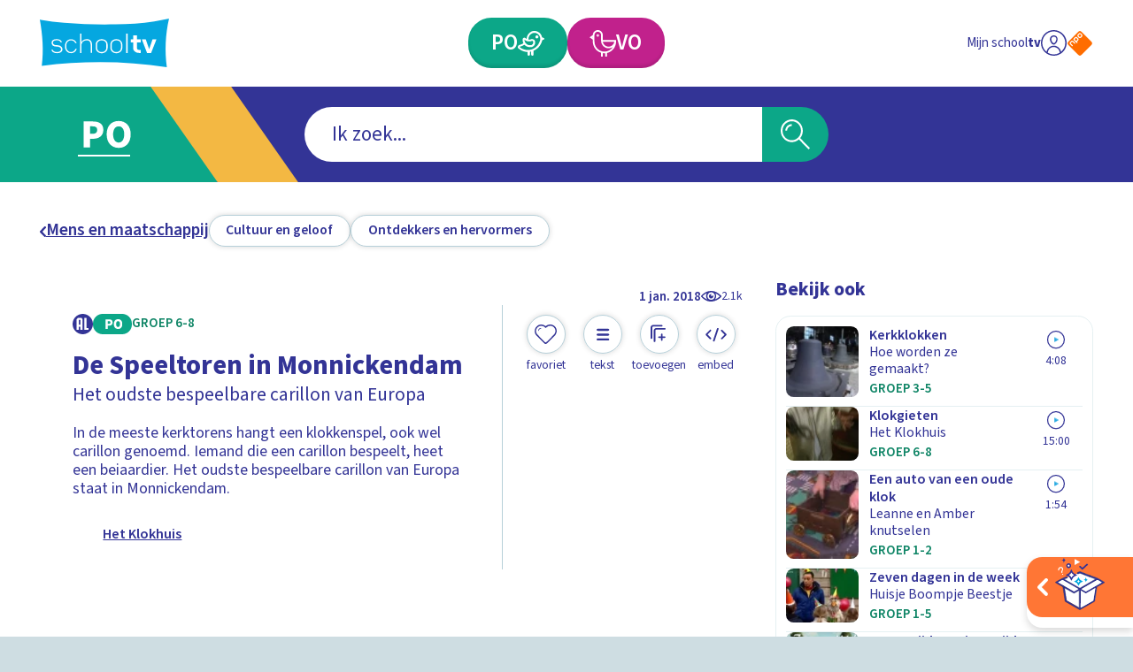

--- FILE ---
content_type: text/html; charset=utf-8
request_url: https://schooltv.nl/video-item/de-speeltoren-in-monnickendam-het-oudste-bespeelbare-carillon-van-europa
body_size: 49432
content:
<!DOCTYPE html><html lang="nl"><head><meta charSet="utf-8"/><meta name="viewport" content="width=device-width"/><title>De Speeltoren in Monnickendam | Schooltv</title><meta name="description" content="In de meeste kerktorens hangt een klokkenspel, ook wel carillon genoemd. Iemand die een carillon bespeelt, heet een beiaardier. Het oudste bespeelbare carillon van Europa staat in Monnickendam."/><meta name="keywords" content="kerk, klok"/><meta property="og:url" content="https://schooltv.nl/video-item/de-speeltoren-in-monnickendam-het-oudste-bespeelbare-carillon-van-europa?playlist=kunst-en-musea-wie-bepaalt-wat-kunst-is"/><meta property="og:title" content="De Speeltoren in Monnickendam"/><meta property="og:description" content="In de meeste kerktorens hangt een klokkenspel, ook wel carillon genoemd. Iemand die een carillon bespeelt, heet een beiaardier. Het oudste bespeelbare carillon van Europa staat in Monnickendam."/><meta property="og:image" content="https://api3.schooltv.nl/cache/i/31000/images/31423.w613.r16-9.9b76315.q90.webp"/><meta property="og:image:secure_url" content="https://api3.schooltv.nl/cache/i/31000/images/31423.w613.r16-9.9b76315.q90.webp"/><meta name="twitter:card" content="summary"/><meta name="twitter:title" content="De Speeltoren in Monnickendam"/><meta name="twitter:description" content="In de meeste kerktorens hangt een klokkenspel, ook wel carillon genoemd. Iemand die een carillon bespeelt, heet een beiaardier. Het oudste bespeelbare carillon van Europa staat in Monnickendam."/><meta name="twitter:image" content="https://api3.schooltv.nl/cache/i/31000/images/31423.w613.r16-9.9b76315.q90.webp"/><meta property="og:video" content="https://player.ntr.nl/index.php?id=WO_NTR_12072665"/><meta property="og:video:secure_url" content="https://player.ntr.nl/index.php?id=WO_NTR_12072665"/><meta property="og:video:type" content="text/html"/><meta property="og:video:tag" content="kerk"/><meta property="og:video:tag" content="klok"/><script type="application/ld+json">{"@context":"https://schema.org","@type":"VideoObject","name":"De Speeltoren in Monnickendam","description":"In de meeste kerktorens hangt een klokkenspel, ook wel carillon genoemd. Iemand die een carillon bespeelt, heet een beiaardier. Het oudste bespeelbare carillon van Europa staat in Monnickendam.","thumbnailUrl":["https://api3.schooltv.nl/cache/i/31000/images/31423.w613.r16-9.9b76315.q90.webp"],"uploadDate":"2018-01-01T20:00:00+01:00","duration":"PT3M9S","embedUrl":"https://player.ntr.nl/index.php?id=WO_NTR_12072665","interactionStatistic":{"@type":"InteractionCounter","interactionType":{"@type":"WatchAction"},"userInteractionCount":2197}}</script><link rel="preload" href="https://api3.schooltv.nl/cache/i/44000/images/44351.w35.r1-1.f837723.q90.png" as="image" fetchpriority="high"/><meta name="next-head-count" content="21"/><link rel="stylesheet" href="https://cdn.npoplayer.nl/player/v1/web/npoplayer.css"/><link rel="preconnect" href="https://use.typekit.net" crossorigin /><link rel="preload" href="/_next/static/css/df7e3f0481c93480.css" as="style"/><link rel="stylesheet" href="/_next/static/css/df7e3f0481c93480.css" data-n-g=""/><link rel="preload" href="/_next/static/css/8bb54ac15149f380.css" as="style"/><link rel="stylesheet" href="/_next/static/css/8bb54ac15149f380.css" data-n-p=""/><link rel="preload" href="/_next/static/css/230b09cb1b28d9a1.css" as="style"/><link rel="stylesheet" href="/_next/static/css/230b09cb1b28d9a1.css" data-n-p=""/><noscript data-n-css=""></noscript><script defer="" nomodule="" src="/_next/static/chunks/polyfills-42372ed130431b0a.js"></script><script src="/_next/static/chunks/webpack-59c5c889f52620d6.js" defer=""></script><script src="/_next/static/chunks/framework-64ad27b21261a9ce.js" defer=""></script><script src="/_next/static/chunks/main-21322eca63a4c8e0.js" defer=""></script><script src="/_next/static/chunks/pages/_app-fd221932327dcaee.js" defer=""></script><script src="/_next/static/chunks/959-99bc0e73968035f5.js" defer=""></script><script src="/_next/static/chunks/206-b6f1327582141e71.js" defer=""></script><script src="/_next/static/chunks/878-f1f3357102b10e58.js" defer=""></script><script src="/_next/static/chunks/444-ad32aab3deb2e0d2.js" defer=""></script><script src="/_next/static/chunks/148-2c0351e31269503c.js" defer=""></script><script src="/_next/static/chunks/pages/video-item/%5Bslug%5D-b4e3224cbe603031.js" defer=""></script><script src="/_next/static/swQwQOkNhwjDd4uiwD3D8/_buildManifest.js" defer=""></script><script src="/_next/static/swQwQOkNhwjDd4uiwD3D8/_ssgManifest.js" defer=""></script><style data-href="https://use.typekit.net/jqq1cfg.css">@import url("https://p.typekit.net/p.css?s=1&k=jqq1cfg&ht=tk&f=17265.17267.17268.17269.17270.17271.17272.17273&a=116151757&app=typekit&e=css");@font-face{font-family:"source-sans-pro";src:url("https://use.typekit.net/af/61f808/00000000000000003b9b3d63/27/l?primer=7cdcb44be4a7db8877ffa5c0007b8dd865b3bbc383831fe2ea177f62257a9191&fvd=n4&v=3") format("woff2"),url("https://use.typekit.net/af/61f808/00000000000000003b9b3d63/27/d?primer=7cdcb44be4a7db8877ffa5c0007b8dd865b3bbc383831fe2ea177f62257a9191&fvd=n4&v=3") format("woff"),url("https://use.typekit.net/af/61f808/00000000000000003b9b3d63/27/a?primer=7cdcb44be4a7db8877ffa5c0007b8dd865b3bbc383831fe2ea177f62257a9191&fvd=n4&v=3") format("opentype");font-display:auto;font-style:normal;font-weight:400;font-stretch:normal}@font-face{font-family:"source-sans-pro";src:url("https://use.typekit.net/af/422d60/00000000000000003b9b3d67/27/l?primer=7cdcb44be4a7db8877ffa5c0007b8dd865b3bbc383831fe2ea177f62257a9191&fvd=n7&v=3") format("woff2"),url("https://use.typekit.net/af/422d60/00000000000000003b9b3d67/27/d?primer=7cdcb44be4a7db8877ffa5c0007b8dd865b3bbc383831fe2ea177f62257a9191&fvd=n7&v=3") format("woff"),url("https://use.typekit.net/af/422d60/00000000000000003b9b3d67/27/a?primer=7cdcb44be4a7db8877ffa5c0007b8dd865b3bbc383831fe2ea177f62257a9191&fvd=n7&v=3") format("opentype");font-display:auto;font-style:normal;font-weight:700;font-stretch:normal}@font-face{font-family:"source-sans-pro";src:url("https://use.typekit.net/af/9373a0/00000000000000003b9b3d68/27/l?primer=7cdcb44be4a7db8877ffa5c0007b8dd865b3bbc383831fe2ea177f62257a9191&fvd=i7&v=3") format("woff2"),url("https://use.typekit.net/af/9373a0/00000000000000003b9b3d68/27/d?primer=7cdcb44be4a7db8877ffa5c0007b8dd865b3bbc383831fe2ea177f62257a9191&fvd=i7&v=3") format("woff"),url("https://use.typekit.net/af/9373a0/00000000000000003b9b3d68/27/a?primer=7cdcb44be4a7db8877ffa5c0007b8dd865b3bbc383831fe2ea177f62257a9191&fvd=i7&v=3") format("opentype");font-display:auto;font-style:italic;font-weight:700;font-stretch:normal}@font-face{font-family:"source-sans-pro";src:url("https://use.typekit.net/af/ffb1e2/00000000000000003b9b3d64/27/l?primer=7cdcb44be4a7db8877ffa5c0007b8dd865b3bbc383831fe2ea177f62257a9191&fvd=i4&v=3") format("woff2"),url("https://use.typekit.net/af/ffb1e2/00000000000000003b9b3d64/27/d?primer=7cdcb44be4a7db8877ffa5c0007b8dd865b3bbc383831fe2ea177f62257a9191&fvd=i4&v=3") format("woff"),url("https://use.typekit.net/af/ffb1e2/00000000000000003b9b3d64/27/a?primer=7cdcb44be4a7db8877ffa5c0007b8dd865b3bbc383831fe2ea177f62257a9191&fvd=i4&v=3") format("opentype");font-display:auto;font-style:italic;font-weight:400;font-stretch:normal}@font-face{font-family:"source-sans-pro";src:url("https://use.typekit.net/af/b6c887/00000000000000003b9b3d61/27/l?primer=7cdcb44be4a7db8877ffa5c0007b8dd865b3bbc383831fe2ea177f62257a9191&fvd=n3&v=3") format("woff2"),url("https://use.typekit.net/af/b6c887/00000000000000003b9b3d61/27/d?primer=7cdcb44be4a7db8877ffa5c0007b8dd865b3bbc383831fe2ea177f62257a9191&fvd=n3&v=3") format("woff"),url("https://use.typekit.net/af/b6c887/00000000000000003b9b3d61/27/a?primer=7cdcb44be4a7db8877ffa5c0007b8dd865b3bbc383831fe2ea177f62257a9191&fvd=n3&v=3") format("opentype");font-display:auto;font-style:normal;font-weight:300;font-stretch:normal}@font-face{font-family:"source-sans-pro";src:url("https://use.typekit.net/af/524796/00000000000000003b9b3d62/27/l?primer=7cdcb44be4a7db8877ffa5c0007b8dd865b3bbc383831fe2ea177f62257a9191&fvd=i3&v=3") format("woff2"),url("https://use.typekit.net/af/524796/00000000000000003b9b3d62/27/d?primer=7cdcb44be4a7db8877ffa5c0007b8dd865b3bbc383831fe2ea177f62257a9191&fvd=i3&v=3") format("woff"),url("https://use.typekit.net/af/524796/00000000000000003b9b3d62/27/a?primer=7cdcb44be4a7db8877ffa5c0007b8dd865b3bbc383831fe2ea177f62257a9191&fvd=i3&v=3") format("opentype");font-display:auto;font-style:italic;font-weight:300;font-stretch:normal}@font-face{font-family:"source-sans-pro";src:url("https://use.typekit.net/af/348732/00000000000000003b9b3d65/27/l?primer=7cdcb44be4a7db8877ffa5c0007b8dd865b3bbc383831fe2ea177f62257a9191&fvd=n6&v=3") format("woff2"),url("https://use.typekit.net/af/348732/00000000000000003b9b3d65/27/d?primer=7cdcb44be4a7db8877ffa5c0007b8dd865b3bbc383831fe2ea177f62257a9191&fvd=n6&v=3") format("woff"),url("https://use.typekit.net/af/348732/00000000000000003b9b3d65/27/a?primer=7cdcb44be4a7db8877ffa5c0007b8dd865b3bbc383831fe2ea177f62257a9191&fvd=n6&v=3") format("opentype");font-display:auto;font-style:normal;font-weight:600;font-stretch:normal}@font-face{font-family:"source-sans-pro";src:url("https://use.typekit.net/af/31c386/00000000000000003b9b3d66/27/l?primer=7cdcb44be4a7db8877ffa5c0007b8dd865b3bbc383831fe2ea177f62257a9191&fvd=i6&v=3") format("woff2"),url("https://use.typekit.net/af/31c386/00000000000000003b9b3d66/27/d?primer=7cdcb44be4a7db8877ffa5c0007b8dd865b3bbc383831fe2ea177f62257a9191&fvd=i6&v=3") format("woff"),url("https://use.typekit.net/af/31c386/00000000000000003b9b3d66/27/a?primer=7cdcb44be4a7db8877ffa5c0007b8dd865b3bbc383831fe2ea177f62257a9191&fvd=i6&v=3") format("opentype");font-display:auto;font-style:italic;font-weight:600;font-stretch:normal}.tk-source-sans-pro{font-family:"source-sans-pro",sans-serif}</style></head><body><div id="__next"><a href="#main" class="label-02 SkipToMainContentButton_skipToMainContent__HEcMf">Ga naar hoofdinhoud</a><div class="DefaultLayout_appWrapper__LO_ab"><header class="DefaultLayout_header__2QCaS"><div><div><div class="SiteHeader_contentWrapper__Dc9Sj ContentWrapper_wrapper__zPa2Q false"><nav class="SiteHeader_primary__mjGB1 false"><a class="SiteHeader_logo__ucdGO" href="/"><span class="Icon_icon__6Kcnd false"><svg xmlns="http://www.w3.org/2000/svg" viewBox="0 0 233.8 88.5" aria-hidden="true"><path fill="#05A7E0" d="M3.5 85.9C7.2 57.7 4.9 29.9 0 2c.8.1 1.4.2 2.1.3 13.8 2.5 27.7 4.1 41.6 5.3 31 2.7 62.1 3.7 93.2 3 23.5-.5 47-1.9 70.2-5.4 8.4-1.3 16.7-3.2 25-4.8.5-.1 1-.2 1.7-.4-6.7 29.3-7.9 58.8-4 88.5C154.5 76.9 79.1 76.8 3.5 85.9"></path><path fill="#FFF" d="M40.8 56c0 2.3-1 4.1-2.9 5.4-1.8 1.1-4.1 1.6-6.9 1.6-5.5 0-8.9-2.1-10.2-6.2h2.5c1 2.7 3.6 4.1 7.7 4.1 1 0 1.8-.1 2.6-.3s1.5-.4 2.2-.8c1.7-.9 2.5-2.1 2.5-3.8s-.9-3-2.6-3.9c-1.3-.7-3-1.1-4.9-1.1-6.4 0-9.5-2.3-9.5-6.8s3-6.8 9.1-6.8c5.2 0 8.4 1.9 9.7 5.8h-2.5c-.5-1.5-1.5-2.6-2.9-3.1-.9-.4-2.4-.6-4.3-.6-4.5 0-6.7 1.5-6.7 4.6 0 2.9 2.4 4.3 7.1 4.3 1.5 0 2.8.2 3.9.5s2.2.8 3.1 1.4c2 1.4 3 3.2 3 5.7m22.1 4.9c-1.9 1.4-4 2.1-6.4 2.1-1.5 0-2.9-.3-4.2-.8s-2.4-1.4-3.5-2.4c-2.1-2.2-3.2-4.9-3.2-8v-3c0-1.6.3-3 .8-4.3s1.3-2.5 2.4-3.6c2.2-2.2 4.7-3.3 7.7-3.3 2.3 0 4.4.7 6.3 2 .9.7 1.7 1.4 2.3 2.3s1.2 1.8 1.6 2.9h-2.5c-.3-.8-.8-1.4-1.3-2.1S61.7 41.5 61 41c-1.4-1-2.9-1.4-4.6-1.4-2.3 0-4.3.9-6 2.6-1.6 1.7-2.4 3.8-2.4 6.2V52c0 1.2.2 2.4.6 3.4s1 2 1.8 2.9c1.7 1.7 3.7 2.6 6 2.6 1.8 0 3.3-.5 4.8-1.6q1.05-.75 1.8-1.8c.75-1.05.9-1.4 1.2-2.2h2.6c-.7 2.3-2 4.1-3.9 5.6m29 1.7V47.4c0-2.5-.7-4.5-2-5.9-1.2-1.3-2.9-1.9-5-1.9-1.3 0-2.4.2-3.5.6s-2.1.9-3 1.7c-2.1 1.7-3.2 4-3.2 6.9v13.9h-2.5V27.3h2.5v16.4c.2-1.5 1.3-2.9 3.1-4.2q3-2.1 6.6-2.1c2.9 0 5.2.9 6.9 2.6 1.7 1.8 2.6 4.4 2.6 7.6v14.9h-2.5zm27.8-2.4c-2.1 1.9-4.7 2.9-7.8 2.9s-5.6-1-7.7-2.9-3.1-4.4-3.1-7.5v-5c0-3 1-5.5 3.1-7.4s4.7-2.8 7.7-2.8c3.1 0 5.7.9 7.8 2.8 1 1 1.8 2.1 2.3 3.3s.8 2.6.8 4.1v5c0 3-1.1 5.5-3.1 7.5m.6-12.7q0-1.8-.6-3.3c-.6-1.5-1.1-1.8-1.9-2.6-1.6-1.3-3.5-2-5.9-2-2.3 0-4.2.7-5.8 2-.8.8-1.5 1.6-1.9 2.6s-.6 2.1-.6 3.3V53c0 2.4.8 4.3 2.5 5.8.8.7 1.7 1.2 2.6 1.6s2 .5 3.2.5 2.3-.2 3.2-.5 1.8-.9 2.6-1.6c1.7-1.5 2.6-3.4 2.6-5.8zm25.9 12.7c-2.1 1.9-4.7 2.9-7.8 2.9s-5.6-1-7.7-2.9-3.1-4.4-3.1-7.5v-5c0-3 1-5.5 3.1-7.4s4.7-2.8 7.7-2.8c3.1 0 5.7.9 7.8 2.8 1 1 1.8 2.1 2.3 3.3s.8 2.6.8 4.1v5c0 3-1 5.5-3.1 7.5m.6-12.7q0-1.8-.6-3.3c-.6-1.5-1.1-1.8-1.9-2.6-1.6-1.3-3.5-2-5.9-2-2.3 0-4.2.7-5.8 2-.8.8-1.5 1.6-1.9 2.6s-.6 2.1-.6 3.3V53c0 2.4.8 4.3 2.5 5.8.8.7 1.7 1.2 2.6 1.6s2 .5 3.2.5 2.3-.2 3.2-.5 1.8-.9 2.6-1.6c1.7-1.5 2.6-3.4 2.6-5.8zm9.5 15.1V27.3h2.5v35.3zm23.6 0c-3.1 0-5.7-.8-7.8-2.5-2.2-1.7-3.3-3.9-3.3-6.5V43.5h-4.4v-5.6h4.4v-7.5h7v7.5h6.8v5.6h-6.8V54q0 .6.3 1.2c.3.6.5.7.8 1s.8.5 1.3.6 1 .2 1.6.2h2.8v5.6zm21.4 0H194l-9.4-24.7h7.1l6.1 17.7 6.1-17.7h7.1z"></path></svg></span></a><div class="SiteHeader_buttonWrapper__G4jrJ"><a class="EducationalStageButton_button__BJG1I
          EducationalStageButton_isPrimary__QEZAE false undefined" href="/onderwijsvorm/primair-onderwijs"><span class="EducationalStageButton_inner__QpnsT"><span class="label-01"></span></span></a><a class="EducationalStageButton_button__BJG1I
          EducationalStageButton_isSecondary__q3lfR false undefined" href="/onderwijsvorm/voortgezet-onderwijs"><span class="EducationalStageButton_inner__QpnsT"><span class="label-01"></span></span></a></div><div class="SiteHeader_profileButtonWrapper__Pvrwo"><a aria-label="Naar de website van NPO" target="_blank" href="https://npo.nl/"><span class="SiteHeader_npoIconWrapper__yXqfr"><span class="Icon_icon__6Kcnd Icon_keepColors__GjjRs"><svg xmlns="http://www.w3.org/2000/svg" xml:space="preserve" viewBox="0 0 576 576" aria-hidden="true"><path fill="#FF6D00" d="M542.98 259.01c15.95 15.95 15.95 42.04 0 57.98L316.99 542.98c-15.95 15.95-42.04 15.95-57.98 0L33.02 316.99c-15.95-15.95-15.95-42.04 0-57.98L259.01 33.02c15.95-15.95 42.04-15.95 57.98 0z"></path><path fill="#FFF" d="M264.16 74 242 96.16c-12.83 12.83-12.83 33.83 0 46.67l22.16 22.16c12.83 12.83 33.83 12.83 46.67 0l22.16-22.16c12.83-12.83 12.83-33.84 0-46.67L310.83 74C298 61.16 277 61.16 264.16 74m49.83 37c4.67 4.67 4.67 12.3 0 16.97l-18.01 18.01c-4.67 4.67-12.3 4.67-16.97 0l-18-18c-4.67-4.67-4.67-12.3 0-16.97l18-18.01c4.67-4.67 12.3-4.67 16.97 0zM181.67 156.49l-22.16 22.16c-12.84 12.83-12.83 33.84 0 46.67l18.15 18.15 4.01 4.01 34.06 34.06c4.67 4.67 12.29 4.68 16.95.02s4.65-12.28-.02-16.95l-11.63-11.63c2.63-1.45 5.09-3.28 7.32-5.5l22.16-22.16c12.83-12.83 12.83-33.83 0-46.67l-22.16-22.16c-12.85-12.83-33.85-12.83-46.68 0m49.82 37.01c4.67 4.67 4.67 12.3 0 16.97l-18.01 18c-4.67 4.67-12.3 4.67-16.97 0l-1.93-1.93-16.08-16.08c-4.67-4.67-4.67-12.3 0-16.97l18.01-18.01c4.67-4.67 12.3-4.67 16.97 0zM97.88 240.28l-22.16 22.16c-12.83 12.83-12.83 33.83 0 46.67l.3.3 10.78 10.78 27.28 27.28c4.67 4.67 12.29 4.68 16.95.02 4.65-4.65 4.64-12.28-.02-16.95l-27.28-27.28-9-9c-4.67-4.67-4.67-12.3 0-16.97l18.01-18.01c4.67-4.67 12.3-4.67 16.97 0l9 9 27.28 27.29c4.67 4.67 12.29 4.68 16.95.02 4.65-4.65 4.64-12.28-.02-16.95l-27.28-27.28-10.78-10.78-.3-.3c-12.85-12.83-33.85-12.83-46.68 0"></path></svg></span></span></a></div></nav><div class="SiteHeader_secondary__SCXqV"><div class="SiteHeaderSearch_siteHeaderSearch__pJqou undefined"><div class="SiteHeaderSearch_searchWrapper__OTUEm"><section class="Search_search__xuG2b undefined" role="search"><form class="Search_formWrapper__iT_O9"><div class="Search_inputWrapper__GJMbt"><div class="Search_mainBoxWrapper__RpUQC"><input aria-expanded="false" aria-owns="searchAutoCompleteListheaderSearch" aria-autocomplete="both" aria-controls="searchAutoCompleteListheaderSearch" autoComplete="off" role="combobox" aria-describedby="searchAssistiveHint" type="search" class="label-02 Search_input__4yWPT" maxLength="256"/></div><button type="submit" class="null Search_submit__swTHq"><span class="Search_iconWrapper__8dcGU"><span class="Icon_icon__6Kcnd false"><svg xmlns="http://www.w3.org/2000/svg" xml:space="preserve" viewBox="0 0 56 56" aria-hidden="true"><path d="M37.4 34.9C45 26 43.8 12.6 34.9 5 25.9-2.5 12.6-1.4 5 7.5s-6.4 22.3 2.5 29.9c7.9 6.7 19.5 6.7 27.4 0L53.5 56l2.5-2.5zM30 36.5c-2.7 1.6-5.7 2.4-8.8 2.4-9.8 0-17.7-7.9-17.7-17.7S11.4 3.5 21.2 3.5s17.7 7.9 17.7 17.7c0 6.3-3.4 12.1-8.9 15.3"></path><path d="M8.8 21.2h3.5c0-4.9 4-8.8 8.8-8.8V8.8c-6.7.1-12.3 5.6-12.3 12.4"></path></svg></span></span></button></div></form></section></div></div></div></div></div></div></header><div class="LayoutWrapper_container__0dlVc"><div class="DefaultLayout_main__uP3tA" id="main"><style>
    #nprogress {
      pointer-events: none;
    }
    #nprogress .bar {
      background: #009dd1;
      position: fixed;
      z-index: 9999;
      top: 0;
      left: 0;
      width: 100%;
      height: 2px;
    }
    #nprogress .peg {
      display: block;
      position: absolute;
      right: 0px;
      width: 100px;
      height: 100%;
      box-shadow: 0 0 10px #009dd1, 0 0 5px #009dd1;
      opacity: 1;
      -webkit-transform: rotate(3deg) translate(0px, -4px);
      -ms-transform: rotate(3deg) translate(0px, -4px);
      transform: rotate(3deg) translate(0px, -4px);
    }
    #nprogress .spinner {
      display: block;
      position: fixed;
      z-index: 1031;
      top: 15px;
      right: 15px;
    }
    #nprogress .spinner-icon {
      width: 18px;
      height: 18px;
      box-sizing: border-box;
      border: solid 2px transparent;
      border-top-color: #009dd1;
      border-left-color: #009dd1;
      border-radius: 50%;
      -webkit-animation: nprogresss-spinner 400ms linear infinite;
      animation: nprogress-spinner 400ms linear infinite;
    }
    .nprogress-custom-parent {
      overflow: hidden;
      position: relative;
    }
    .nprogress-custom-parent #nprogress .spinner,
    .nprogress-custom-parent #nprogress .bar {
      position: absolute;
    }
    @-webkit-keyframes nprogress-spinner {
      0% {
        -webkit-transform: rotate(0deg);
      }
      100% {
        -webkit-transform: rotate(360deg);
      }
    }
    @keyframes nprogress-spinner {
      0% {
        transform: rotate(0deg);
      }
      100% {
        transform: rotate(360deg);
      }
    }
  </style><div class="undefined ContentWrapper_wrapper__zPa2Q false"><div><header class="MediaObjectDetailPage_header__p5h2s"><nav class="SecondaryNavigation_container__sYFWZ"><ul class="SecondaryNavigation_list__hfmdG"><li><a class="PrimaryButton_container__bHkOM PrimaryButton_primaryButtonVariantDefault__w90LJ false false false" href="/zoeken?sub_categories=mens-en-maatschappij-cultuur-en-geloof&amp;educational_stages="><span class="PrimaryButton_inner__MLRaF undefined false"><span class="copy-02 PrimaryButton_label__Wtu0t">Cultuur en geloof</span></span></a></li><li><a class="PrimaryButton_container__bHkOM PrimaryButton_primaryButtonVariantDefault__w90LJ false false false" href="/zoeken?sub_categories=geschiedenis-ontdekkers-en-hervormers&amp;educational_stages="><span class="PrimaryButton_inner__MLRaF undefined false"><span class="copy-02 PrimaryButton_label__Wtu0t">Ontdekkers en hervormers</span></span></a></li></ul></nav></header><div class="MediaObjectDetailPage_wrapper__aMgtO"><main><article><div class="MediaObjectDetailHero_container__hBID_"><div class="MediaObjectDetailHero_mediaWrapper__0jTI9"><div class="NpoPlayerWrapper_container__8ekoL false false false"><div id="player-WO_NTR_12072665"></div></div></div><div class="MediaObjectDate_container__IrEwT"><div class="MediaObjectDate_timeWrapper__K8td3"><time class="label-03 undefined MediaObjectDate_date__53IuI" dateTime="2018-01-01T20:00:00+01:00">1 jan 2018</time></div><div class="MediaObjectDate_viewCounterWrapper__CvdZR"><span class="ViewCounter_container__vPoy2 ViewCounter_isHorizontal__O8JPX"><span class="ViewCounter_iconWrapper__Utgxh"><span class="Icon_icon__6Kcnd false"><svg xmlns="http://www.w3.org/2000/svg" xml:space="preserve" viewBox="0 0 25.8 13.3" aria-hidden="false" aria-label="Dit item is 2197 keer bekeken" role="img"><path d="M25.5 5.9c-1.9-1.8-4-3.2-6.2-4.4-4.3-2.1-9.4-2-13.6.2C3.7 2.8 1.8 4.2.3 6c-.4.5-.4 1.1.1 1.6 3.7 3.7 8 6.2 13.5 5.7 4.4-.5 8.5-2.5 11.6-5.7.4-.5.4-1.2 0-1.7m-23.7.8c1.6-1.7 3.6-3.1 5.7-4-1.7 2.5-1.5 5.9.6 8.2-2.3-1-4.5-2.4-6.3-4.2m11 4.5C10.1 11.1 8 9 8.1 6.4c0-2.6 2.2-4.7 4.8-4.7s4.7 2.2 4.7 4.8-2.2 4.7-4.8 4.7m4.8-.5c1.8-2.2 2.1-5.3.6-7.7 2.1 1 4 2.2 5.6 3.8-1.7 1.6-3.9 3-6.2 3.9"></path><path d="M13.9 6.5c-.6.1-1.2-.3-1.3-.9-.2-.7.2-1.2 1-1.5-1.3-.4-2.8.2-3.4 1.5-.5 1.2-.1 2.7 1.1 3.4 1.2.8 2.8.5 3.7-.6.9-1 .8-2.4 0-3.4 0 .9-.4 1.4-1.1 1.5"></path></svg></span></span><span class="label-04 ViewCounter_label__60iwF">2.1k</span></span></div></div><div class="MediaObjectDetailHero_wrapper__NGT8B"><div class="MediaObjectDetailHero_main__kMgkq"><div class="MediaObjectDetailContent_container__t1n6B false"><div class="MediaObjectDetailContent_metaWrapper__UfVqL"><div class="MediaObjectDetailContent_badgeWrapper___JjFc"><div class="EducationalStageBadgeWrapper_container__OMZa7 false"></div><div class="MediaObjectDetailContent_broadcasterLogo__x6cWx"><div class="ImageWrapper_container__uUNA1 ImageWrapper_contain__4l_2R"><img src="https://api3.schooltv.nl/cache/oi/47000/images/47827.1920.0.f6ea498.png" alt="Logo NTR zwart"/></div></div></div></div><header class="MediaObjectDetailContent_header__E61KJ"><h1 class="heading-03 MediaObjectDetailContent_heading__GSNag">De Speeltoren in Monnickendam</h1><p class="copy-01 undefined">Het oudste bespeelbare carillon van Europa</p></header><p class="copy-03 MediaObjectDetailContent_copy__YUCi_">In de meeste kerktorens hangt een klokkenspel, ook wel carillon genoemd. Iemand die een carillon bespeelt, heet een beiaardier. Het oudste bespeelbare carillon van Europa staat in Monnickendam.</p><div class="ShowBanner_container__UrAyr ShowBanner_isLinked__RpAfu"><div class="ShowBanner_imageContainer__uMzrk"><div class="ImageWrapper_container__uUNA1 ImageWrapper_cover__YdfjQ"><img alt="Programmalogo Klokhuis" fetchpriority="high" width="35" height="35" decoding="async" data-nimg="1" style="color:transparent" src="https://api3.schooltv.nl/cache/i/44000/images/44351.w35.r1-1.f837723.q90.png"/></div></div><p class="label-06 undefined">Het Klokhuis</p><a class="ShowBanner_link__9h8PM" href="/programma/het-klokhuis"></a></div></div></div><div class="MediaObjectDetailHero_meta__odxCI"><div><div class="MediaObjectDetailHeroMeta_primary__jmjye"><ul class="MediaObjectDetailHeroMeta_buttonList__4QLm_"><li class="MediaObjectDetailHeroMeta_buttonItem__fcmHv"><button type="button" class="FavoriteButton_container__jmZrU FavoriteButton_large__4IkWY"><span class="FavoriteButton_buttonInner__yHniU FavoriteButton_large__4IkWY"><span class="FavoriteButton_inner__0B_OE"><span class="FavoriteButton_iconWrapper__AKRLP"><span class="Icon_icon__6Kcnd false"><svg xmlns="http://www.w3.org/2000/svg" xml:space="preserve" viewBox="0 0 17.1 15" aria-hidden="true"><path d="M13.5.2c-1.7-.5-3.6-.1-5 1.1-.2-.2-.4-.4-.7-.5-2.2-1.4-5-.9-6.6 1.1-1.6 1.9-1.5 4.8.2 6.6l6 6 .1.1c.6.6 1.6.5 2.1-.1 2-2 4.1-4 6.1-6 .5-.6.9-1.2 1.1-2 .9-2.7-.6-5.5-3.3-6.3m1.4 7.6c-1.9 2-3.9 3.9-5.8 5.8 0 .1-.1.1-.2.2-.3.2-.7.1-.9-.2-1.9-1.9-3.9-3.8-5.8-5.8C.7 6.3.7 3.9 2.1 2.4 3.5.8 6 .6 7.7 1.9c.3.3.5.5.9.8.3-.3.6-.5.9-.8C11.2.6 13.6.7 15 2.3c1.5 1.6 1.4 4-.1 5.5"></path><path d="m2.7 4.8.2.3c.1-.1.3-.2.3-.3.1-.9.8-1.5 1.6-1.6.1 0 .2-.2.4-.3-.2-.1-.3-.2-.5-.2-1.1.1-1.9 1-2 2.1"></path></svg></span></span></span><span class="label-04 FavoriteButton_label__jGjAl">Favoriet</span></span></button></li><li class="MediaObjectDetailHeroMeta_buttonItem__fcmHv"><button type="button" class="PrimaryButton_container__bHkOM PrimaryButton_primaryButtonVariantRound__StNL2 false false false"><span class="PrimaryButton_inner__MLRaF undefined false"><span class="PrimaryButton_iconWrapper__8OREU"><span class="Icon_icon__6Kcnd false"><svg xmlns="http://www.w3.org/2000/svg" xml:space="preserve" viewBox="0 0 41 41" aria-hidden="true"><path d="M30.5 13.9H11c-1.3 0-2.4-.9-2.4-2s1.1-2 2.4-2h19.5c1.3 0 2.4.9 2.4 2s-1.1 2-2.4 2M30.5 23.3H11c-1.3 0-2.4-.9-2.4-2 0-1 1.1-2 2.4-2h19.5c1.3 0 2.4.9 2.4 2 0 1-1.1 2-2.4 2M30.5 32.6H11c-1.3 0-2.4-.9-2.4-2 0-1 1.1-2 2.4-2h19.5c1.3 0 2.4.9 2.4 2s-1.1 2-2.4 2"></path></svg></span></span></span></button></li><li class="MediaObjectDetailHeroMeta_buttonItem__fcmHv"><button type="button" class="PrimaryButton_container__bHkOM PrimaryButton_primaryButtonVariantRound__StNL2 false false false"><span class="PrimaryButton_inner__MLRaF undefined false"><span class="PrimaryButton_iconWrapper__8OREU"><span class="Icon_icon__6Kcnd false"><svg xmlns="http://www.w3.org/2000/svg" xml:space="preserve" viewBox="0 0 41 41" aria-hidden="true"><path d="M5 29.6c-.9 0-1.6-.7-1.6-1.6V7.5c.1-2.8 2.4-5 5.1-5h16.3c.8 0 1.6.7 1.6 1.6 0 .8-.7 1.6-1.6 1.6H8.5c-1 0-1.8.8-1.8 1.8V28c0 .8-.7 1.6-1.7 1.6"></path><path d="M11 35.6c-.9 0-1.6-.7-1.6-1.6V13.5c.1-2.8 2.4-5 5.1-5h16.3c.8 0 1.6.7 1.6 1.6 0 .8-.7 1.6-1.6 1.6H14.5c-1 0-1.8.8-1.8 1.8V34c0 .8-.7 1.6-1.7 1.6"></path><path d="M32.2 26.2c0 .8-.6 1.4-1.4 1.4h-4.3v4.3c0 .8-.6 1.4-1.4 1.4s-1.4-.6-1.4-1.4v-4.3h-4.3c-.8 0-1.4-.6-1.4-1.4s.6-1.4 1.4-1.4h4.3v-4.3c0-.8.6-1.4 1.4-1.4s1.4.6 1.4 1.4v4.3h4.3c.8 0 1.4.6 1.4 1.4"></path></svg></span></span></span></button></li><li class="MediaObjectDetailHeroMeta_buttonItem__fcmHv"><button type="button" class="PrimaryButton_container__bHkOM PrimaryButton_primaryButtonVariantRound__StNL2 false false false"><span class="PrimaryButton_inner__MLRaF undefined false"><span class="PrimaryButton_iconWrapper__8OREU"><span class="Icon_icon__6Kcnd false"><svg xmlns="http://www.w3.org/2000/svg" xml:space="preserve" viewBox="0 0 41 41" aria-hidden="true"><path d="M16.1 34.6c-.9 0-1.6-.7-1.6-1.6 0-.2 0-.4.1-.6.9-2.8 1.9-5.6 2.8-8.3l4.7-14.2c.3-1 .8-1.5 1.7-1.5s1.6.7 1.7 1.5c0 .2 0 .4-.1.5-.5 1.6-1.1 3.3-1.6 4.9l-6 17.9c-.3.9-.8 1.4-1.7 1.4M9.5 30.3h-.3c-.2 0-.4-.1-.6-.2-.1-.1-.3-.2-.4-.4L.9 22.4C.2 21.8 0 20.8.6 20l.3-.3 7.4-7.4c.2-.5.7-.7 1.2-.7.4 0 .8.1 1 .4.1.1.2.2.3.4.4.6.4 1.4-.1 1.9l-.4.4-5.7 5.7-.3.3-.1.3s.4.5.5.6c1.9 1.9 3.8 3.8 5.7 5.8.5.4.7 1.1.6 1.7s-.7 1.2-1.5 1.2M31.5 30.3h.3c.2 0 .4-.1.6-.2s.3-.2.4-.4l7.3-7.3c.7-.6.9-1.6.3-2.4l-.3-.3-7.4-7.4c-.3-.4-.8-.6-1.3-.6-.4 0-.8.1-1 .4-.1.1-.2.2-.3.4-.4.6-.4 1.4.1 1.9l.4.4 5.7 5.7.3.3.3.3s-.5.5-.5.6l-5.8 5.8c-.5.4-.7 1.1-.6 1.7.1.5.7 1.1 1.5 1.1"></path></svg></span></span></span></button></li></ul></div><div><ul class="MediaObjectDetailHeroMeta_list___rEnu"></ul></div></div></div></div></div></article></main></div></div></div><div class="ExtrasBlock_container__ttzug"><div class="undefined ContentWrapper_wrapper__zPa2Q false"><header class="ExtrasBlock_header__LM4Eo"><h2 class="heading-03 undefined">Meer</h2></header><ol class="ExtrasBlock_list__Lu_Y_"><li class="ExtrasBlock_item__k0QcM"><div class="QuizCard_container__OLyld"><article class="QuizCard_article__F82tP QuizCard_large__ZXtKH"><a class="QuizCard_link__AhfWf" aria-label="Bekijk Wat weet jij over Willibrord?" href="/item/willibrord"></a><div class="QuizCard_primary__Z4119"><div><header><div class="CardHeader_badgeWrapper__Xqqsz"><div class="EducationalStageBadgeWrapper_container__OMZa7 false"></div></div><h2 class="heading-06">Wat weet jij over Willibrord?</h2><p class="copy-03 CardHeader_subHeading__QyDH6">Quiz over de verspreider van het christendom</p></header></div></div><div class="QuizCard_secondary__KsPLW" style="clip-path:url(#shape-23119)"><div class="QuizCard_imageContainer__5vsSr"><svg aria-hidden="true" xmlns="http://www.w3.org/2000/svg" viewBox="0 0 320 294" class="visually-hidden"><clipPath id="shape-23119" transform="scale(1, 1)"><path d="M319.5,24.5v193c0,13.6-10.9,24.5-24.5,24.5h-38c-0.4,1.3-0.9,2.9-1.3,4.7c-4.5,17.3-2,25.9,2.3,46.1  c-16.3-16.3-27.8-28.1-30.6-48.7c-0.1-0.7-0.1-1.3-0.3-1.9H24.5C10.9,242.1,0,231.2,0,217.6V24.5C0,10.9,10.9,0,24.5,0H295  C308.6,0,319.5,10.9,319.5,24.5z"></path></clipPath></svg><div class="QuizCard_imageInner__45gaR"><div class="ImageWrapper_container__uUNA1 ImageWrapper_cover__YdfjQ"><img alt="" loading="lazy" width="302" height="169" decoding="async" data-nimg="1" style="color:transparent" src="https://api3.schooltv.nl/cache/i/11000/images/11742.w402.r1-1.f3e37dc.q90.png"/></div></div></div></div><div class="QuizCard_type__UBRpN"><div class="CardContentTypeIndicator_container__DHiLd CardContentTypeIndicator_center__VLESm undefined"><span class="CardContentTypeIndicator_iconWrapper__uE2ZE undefined"><span class="Icon_icon__6Kcnd Icon_keepColors__GjjRs"><svg xmlns="http://www.w3.org/2000/svg" xml:space="preserve" viewBox="0 0 91 84" aria-hidden="true"><circle cx="35" cy="29.3" r="22.7" fill="#FFF"></circle><path fill="#FFF" d="M72.5 36.2H48.7c-3.6 0-6.5 2.9-6.5 6.5v22.9c0 3.6 2.9 6.5 6.5 6.5h8.2c1.9 2.7 4.1 5.7 4.1 5.7l3.8-5.7h7.7c3.6 0 6.5-2.9 6.5-6.5V42.7c0-3.5-2.9-6.5-6.5-6.5"></path><path fill="#333496" d="M34.4 48.9c-11.2 0-20.3-9.1-20.3-20.3S23.2 8.3 34.4 8.3s20.3 9.2 20.3 20.3c0 .9.7 1.6 1.6 1.6s1.6-.7 1.6-1.6c0-12.9-10.5-23.4-23.4-23.4S11.1 15.7 11.1 28.6 21.6 52 34.5 52c.9 0 1.6-.7 1.6-1.6s-.8-1.5-1.7-1.5m40.5-14H46.8c-3.4 0-6.6 2.8-6.6 6.2v26.5c0 3.4 3.2 6.2 6.6 6.2h8.6l4.2 5.6c.3.4.8.6 1.2.6s1-.2 1.2-.6l4.2-5.6h8.6c3.4 0 5.9-2.8 5.9-6.2V41.1c.1-3.4-2.3-6.2-5.8-6.2m2.8 32.7c0 1.7-1 3.1-2.7 3.1h-9.4c-.5 0-1 .2-1.2.6L61 75.9l-3.4-4.6c-.3-.4-.8-.6-1.2-.6H47c-1.7 0-3.5-1.4-3.5-3.1V41.1c0-1.7 1.8-3.1 3.5-3.1h28.1c1.7 0 2.7 1.4 2.7 3.1z"></path><path fill="#00A7E0" d="M71.5 46.2c-.5 0-.9.2-1.2.5-4.3 4.3-7.6 7.9-11.7 12.1L54.1 55c-.4-.3-.8-.4-1.3-.4s-.9.3-1.2.6c-.3.4-.5.8-.4 1.3 0 .5.3.9.6 1.2l5.8 4.9c.3.3.8.4 1.2.4.5 0 .9-.2 1.2-.5 4.8-4.8 8.1-8.6 12.8-13.3.4-.3.5-.8.5-1.3s-.2-.9-.5-1.3c-.3-.2-.8-.4-1.3-.4M34.1 16.3c-3.5 0-7.3 2.4-7.8 7.7l3.1.3c.4-4.6 4-4.8 4.7-4.8 1.1 0 4.6.3 4.6 4 0 2-1.1 2.9-2.8 4.3-1.6 1.3-3.7 2.8-3.7 5.7v1.6h3.1v-1.6c0-1.3 1-2.1 2.5-3.3 1.7-1.4 4.1-3.2 4.1-6.7 0-4.4-3.2-7.2-7.8-7.2"></path><circle cx="33.7" cy="39.8" r="1.7" fill="#00A7E0"></circle></svg></span></span><span class="label-04 undefined"></span></div></div></article></div></li></ol></div></div></div></div><footer class="DefaultLayout_footer__aWV4u"><div class="LayoutWrapper_container__0dlVc"><footer class="SiteFooter_footer__tnrz4"><svg aria-hidden="true" viewBox="0 0 221.1 12" class="SiteFooter_top__3OeGT"><path d="M221.1,12V0c-6.5,1.3-13,2.7-19.6,3.7c-23.2,3.5-46.7,4.9-70.2,5.4C100.1,9.8,69,8.8,38,6.1C25.3,5,12.6,3.6,0,1.4V12H221.1z"></path></svg><div class="SiteFooter_wrapper__WcMSQ"><div class="undefined ContentWrapper_wrapper__zPa2Q false"><div class="SiteFooter_inner__bS54l"><nav class="SiteFooter_navigation__5W_af"></nav><div class="SiteFooter_newsletterWrapper__zDQCV"><p class="label-05 SiteFooter_copy__UDW21"></p></div><div class="SiteFooter_socialWrapper__pAv_y"><h2 class="heading-04 SiteFooter_socialHeading__AvjiN"></h2></div><div class="SiteFooter_additionalLogosWrapper__Ig6GY"><a href="https://ntr.nl/" target="_blank" class="SiteFooter_additionalLogo__hUwPI"><span class="Icon_icon__6Kcnd false"><svg xmlns="http://www.w3.org/2000/svg" xml:space="preserve" viewBox="0 0 74.2 24" aria-hidden="true"><path d="M20.9 12.1c-.3-1.3-.8-2.5-1.7-3.5-.7-.9-1.6-1.6-2.6-2.1-1.4-.7-2.9-.9-4.4-.8-1.1 0-2.2.3-3.1.8-.7.5-1.4.9-2 1.5-.3.3-.6.7-.9 1v-.2c0-.9-.4-1.6-1.2-2-.3-.2-.7-.4-1-.6-.6-.4-1.3-.6-2-.7-.6 0-1.2.3-1.5.8-.2.2-.2.3-.3.4-.5 1.1-.1 2.4 1 2.9.4.2.8.5 1.2.7.8.7 2 .7 2.9.2 0 0 .1 0 0 0-.2.8-.4 1.6-.5 2.4-.1 2.7 0 5.4 0 8.1v2.4l.1.1h4.2l.1-.1v-9.700000000000001c0-.4 0-.7.1-1 .4-1.8 2.1-3.1 3.9-3 .8.1 1.6.4 2.2.9.9.8 1.4 1.9 1.3 3.1v9.700000000000001H21l.1-.1v-9.899999999999999c0-.3-.1-.8-.2-1.3M37.4 14.9v.8c0 .3 0 .7-.1 1-.2 1-.8 1.9-1.6 2.5-.7.6-1.6.8-2.5.7-1.1-.2-2-.7-2.6-1.6-.4-.5-.7-1.2-.7-1.8V9.1c.3.9 1.2 1.5 2.2 1.4h3.5c1.2-.1 2.1-1.1 2-2.3s-1.1-2.1-2.3-2h-3.5c-.9 0-1.6.5-1.9 1.4l-.1.1V0c-.2.1-.3.1-.4.1-.4.2-.9.4-1.3.7L25.7 2c-.2.1-.3.3-.3.5v13.2c0 .6 0 1.3.2 1.9.9 4.2 4.9 6.9 9.2 6.3 1.6-.2 3-.9 4.2-2 1.2-1 2-2.4 2.4-4q.45-1.5.3-3zM59.4 7c-3.7-2.6-8.8-1.7-11.3 2v-.2c.1-.9-.4-1.7-1.2-2l-1.5-.9c-.6-.4-1.4-.5-2.1-.4-.8.2-1.4.9-1.5 1.7-.2.9.2 1.7 1 2.2.7.4 1.4.8 2.2 1.2.4.2.9.3 1.3.1.3-.1.7-.2 1-.3-.4.8-.6 1.7-.6 2.6v10.3l.1.1H51l.1-.1v-9.700000000000001c0-.3 0-.6.1-.9 0-.1 0-.2.1-.4.5-2 2.6-3.2 4.5-2.7 1.7.4 2.9 1.9 2.9 3.7v.7H63c0-2.6-1.3-5.3-3.6-7M70.7 16.4c-2 0-3.6 1.6-3.7 3.6 0 2 1.6 3.6 3.6 3.7 2 0 3.7-1.6 3.7-3.6s-1.6-3.6-3.6-3.7M70.5 12.7h.2c2 0 3.6-1.7 3.5-3.6 0-1.9-1.6-3.5-3.5-3.6S67.1 7 67 9c0 2 1.5 3.6 3.5 3.7"></path></svg></span></a></div></div></div></div><svg aria-hidden="true" viewBox="0 0 221.1 10.5" class="SiteFooter_bottom__zdtzQ"><path d="M0,0v8.1c73.9-8.7,147.5-8.6,221.1,2.4V0H0z"></path></svg><div class="SiteFooter_logoWrapper__18SCJ"><a class="SiteFooter_logo__Elh72" href="/"><span class="Icon_icon__6Kcnd false"><svg xmlns="http://www.w3.org/2000/svg" viewBox="0 0 233.8 88.5" aria-hidden="true"><path fill="#05A7E0" d="M3.5 85.9C7.2 57.7 4.9 29.9 0 2c.8.1 1.4.2 2.1.3 13.8 2.5 27.7 4.1 41.6 5.3 31 2.7 62.1 3.7 93.2 3 23.5-.5 47-1.9 70.2-5.4 8.4-1.3 16.7-3.2 25-4.8.5-.1 1-.2 1.7-.4-6.7 29.3-7.9 58.8-4 88.5C154.5 76.9 79.1 76.8 3.5 85.9"></path><path fill="#FFF" d="M40.8 56c0 2.3-1 4.1-2.9 5.4-1.8 1.1-4.1 1.6-6.9 1.6-5.5 0-8.9-2.1-10.2-6.2h2.5c1 2.7 3.6 4.1 7.7 4.1 1 0 1.8-.1 2.6-.3s1.5-.4 2.2-.8c1.7-.9 2.5-2.1 2.5-3.8s-.9-3-2.6-3.9c-1.3-.7-3-1.1-4.9-1.1-6.4 0-9.5-2.3-9.5-6.8s3-6.8 9.1-6.8c5.2 0 8.4 1.9 9.7 5.8h-2.5c-.5-1.5-1.5-2.6-2.9-3.1-.9-.4-2.4-.6-4.3-.6-4.5 0-6.7 1.5-6.7 4.6 0 2.9 2.4 4.3 7.1 4.3 1.5 0 2.8.2 3.9.5s2.2.8 3.1 1.4c2 1.4 3 3.2 3 5.7m22.1 4.9c-1.9 1.4-4 2.1-6.4 2.1-1.5 0-2.9-.3-4.2-.8s-2.4-1.4-3.5-2.4c-2.1-2.2-3.2-4.9-3.2-8v-3c0-1.6.3-3 .8-4.3s1.3-2.5 2.4-3.6c2.2-2.2 4.7-3.3 7.7-3.3 2.3 0 4.4.7 6.3 2 .9.7 1.7 1.4 2.3 2.3s1.2 1.8 1.6 2.9h-2.5c-.3-.8-.8-1.4-1.3-2.1S61.7 41.5 61 41c-1.4-1-2.9-1.4-4.6-1.4-2.3 0-4.3.9-6 2.6-1.6 1.7-2.4 3.8-2.4 6.2V52c0 1.2.2 2.4.6 3.4s1 2 1.8 2.9c1.7 1.7 3.7 2.6 6 2.6 1.8 0 3.3-.5 4.8-1.6q1.05-.75 1.8-1.8c.75-1.05.9-1.4 1.2-2.2h2.6c-.7 2.3-2 4.1-3.9 5.6m29 1.7V47.4c0-2.5-.7-4.5-2-5.9-1.2-1.3-2.9-1.9-5-1.9-1.3 0-2.4.2-3.5.6s-2.1.9-3 1.7c-2.1 1.7-3.2 4-3.2 6.9v13.9h-2.5V27.3h2.5v16.4c.2-1.5 1.3-2.9 3.1-4.2q3-2.1 6.6-2.1c2.9 0 5.2.9 6.9 2.6 1.7 1.8 2.6 4.4 2.6 7.6v14.9h-2.5zm27.8-2.4c-2.1 1.9-4.7 2.9-7.8 2.9s-5.6-1-7.7-2.9-3.1-4.4-3.1-7.5v-5c0-3 1-5.5 3.1-7.4s4.7-2.8 7.7-2.8c3.1 0 5.7.9 7.8 2.8 1 1 1.8 2.1 2.3 3.3s.8 2.6.8 4.1v5c0 3-1.1 5.5-3.1 7.5m.6-12.7q0-1.8-.6-3.3c-.6-1.5-1.1-1.8-1.9-2.6-1.6-1.3-3.5-2-5.9-2-2.3 0-4.2.7-5.8 2-.8.8-1.5 1.6-1.9 2.6s-.6 2.1-.6 3.3V53c0 2.4.8 4.3 2.5 5.8.8.7 1.7 1.2 2.6 1.6s2 .5 3.2.5 2.3-.2 3.2-.5 1.8-.9 2.6-1.6c1.7-1.5 2.6-3.4 2.6-5.8zm25.9 12.7c-2.1 1.9-4.7 2.9-7.8 2.9s-5.6-1-7.7-2.9-3.1-4.4-3.1-7.5v-5c0-3 1-5.5 3.1-7.4s4.7-2.8 7.7-2.8c3.1 0 5.7.9 7.8 2.8 1 1 1.8 2.1 2.3 3.3s.8 2.6.8 4.1v5c0 3-1 5.5-3.1 7.5m.6-12.7q0-1.8-.6-3.3c-.6-1.5-1.1-1.8-1.9-2.6-1.6-1.3-3.5-2-5.9-2-2.3 0-4.2.7-5.8 2-.8.8-1.5 1.6-1.9 2.6s-.6 2.1-.6 3.3V53c0 2.4.8 4.3 2.5 5.8.8.7 1.7 1.2 2.6 1.6s2 .5 3.2.5 2.3-.2 3.2-.5 1.8-.9 2.6-1.6c1.7-1.5 2.6-3.4 2.6-5.8zm9.5 15.1V27.3h2.5v35.3zm23.6 0c-3.1 0-5.7-.8-7.8-2.5-2.2-1.7-3.3-3.9-3.3-6.5V43.5h-4.4v-5.6h4.4v-7.5h7v7.5h6.8v5.6h-6.8V54q0 .6.3 1.2c.3.6.5.7.8 1s.8.5 1.3.6 1 .2 1.6.2h2.8v5.6zm21.4 0H194l-9.4-24.7h7.1l6.1 17.7 6.1-17.7h7.1z"></path></svg></span></a></div></footer></div></footer></div><aside class="DefaultLayout_extrasBarWrapper__Cgo3g"><div class="ExtrasBar_container__Om_of false"><h2 class="visually-hidden" id="extrasHeading"></h2><div class="ExtrasBar_extrasBarToggleButtonWrapper__agrjp"><button type="button" aria-expanded="false" aria-controls="extrasBarContent" class="ExtrasBarToggleButton_container__a9eI4 false"><span class="ExtrasBarToggleButton_iconWrapper__2ppMh"><span class="Icon_icon__6Kcnd false"><svg xmlns="http://www.w3.org/2000/svg" xml:space="preserve" viewBox="0 0 10 16.6" aria-hidden="true"><path d="M9.3 13.6 4.4 8.7c-.1-.1-.3-.2-.5-.4.2-.1.3-.2.5-.3 1.6-1.7 3.3-3.4 5-5.1.5-.4.7-1.1.5-1.8C9.7.6 9.2.1 8.6 0c-.5-.1-1.1.1-1.5.6L4.7 3l-4 4c-.8.6-.9 1.6-.4 2.4.1.1.2.3.4.4 2.1 2 4.2 4.1 6.3 6.2.6.7 1.6.8 2.3.2.1 0 .1-.1.2-.2.5-.6.6-1.4.1-2.1z"></path></svg></span></span><span class="ExtrasBarToggleButton_wrapper__lqUJ1"><span class="ExtrasBarToggleButton_surpriseIconWrapper__83Rz0"><span class="Icon_icon__6Kcnd Icon_keepColors__GjjRs"><svg xmlns="http://www.w3.org/2000/svg" xml:space="preserve" viewBox="0 0 55.7 60.2" aria-hidden="true"><g fill="#FFF"><path d="M10.131 24.525c.4-.4 16.8-6.5 16.8-6.5l2.7-.8s17.4 6.9 17.6 6.9 8.2 4.4 8.2 4.4l-8.4 4.6s-2.3 16.4-2.3 16.2-15.9 9.1-15.9 9.1-16.1-9.2-16.1-9.3-2.9-16.9-2.9-16.9-7.1-3.7-6.9-3.8 7.2-3.9 7.2-3.9"></path><path d="M26.231 23.325c-.3-.2-6.5-4.5-6.5-4.5l-1.9 2.3s-2.6 1.2-2.3 1.3 2 3.1 2.5 3.1 8.5-2.1 8.2-2.2"></path></g><path fill="#333496" stroke="#212C5E" stroke-miterlimit="10" stroke-width="0.4" d="M55.3 28.4c.2.1.3.4.1.6 0 .1-.1.1-.1.1-2.6 1.5-5.1 3-7.7 4.4-.4.2-.7.6-.7 1-.8 5.2-1.6 10.4-2.4 15.5 0 .2-.2.4-.4.5-5.3 3.1-10.6 6.2-16 9.2-.2.1-.5.1-.7 0-5.3-3-10.6-6.1-15.9-9.2-.2-.1-.3-.3-.4-.5-.3-2.7-2.1-14.1-2.5-17v-.3l1.6-.2c.2 1.2 1.7 10.8 1.9 11.9.2 1.6.5 3.1.7 4.7 0 .2.2.3.3.4 4.6 2.7 9.1 5.3 13.7 7.9h.2V37.9l-.6.3c-1.6.9-3.1 1.8-4.7 2.7-.2.1-.5.1-.7.1C14.8 37.4 3 30.6.4 29c-.2 0-.2-.3-.1-.4 0-.1.1-.1.1-.1 1.9-1.1 8.4-5 12.5-6.2.3-.1.6.1.7.4l.2.4c.1.3 0 .7-.3.8L10.1 25l3.9 2.3c4.4 2.6 8.9 5.2 13.3 7.7.3.2.6.2.9.1 5.6-3.3 11.2-6.5 16.8-9.8.1-.1.3-.2.5-.3l-7.2-2.7.6-1.6 4.5 1.7c1.3.5 2.6.9 3.8 1.4s2.3 1.2 3.4 1.8c1.7 1 3.2 1.9 4.7 2.8zm-26.5 9.5v19.7c.1 0 .2-.1.3-.1 4.5-2.6 9-5.2 13.6-7.8.2-.1.3-.3.4-.5l1.8-11.4c.1-.8.2-1.7.4-2.6-.3.1-.4.2-.6.3-3.2 1.9-6.4 3.7-9.6 5.6-.3.2-.7.2-1 0-1.5-.9-2.9-1.7-4.4-2.6-.4-.3-.6-.5-.9-.6zm.8-1.6c.2.2.4.3.6.4 1.3.7 2.5 1.5 3.8 2.2.3.2.8.2 1.1 0 4.8-2.8 9.7-5.6 14.5-8.4 1-.6 1.9-1.1 2.9-1.7 0-.1-.1-.1-.2-.2-1.5-.9-2.9-1.7-4.4-2.6-.2-.1-.5 0-.7.1l-6.3 3.6zM3.3 28.7c.1.1.1.1.2.1 5.8 3.4 11.7 6.8 17.5 10.1.2.1.5.1.7 0l4.2-2.4.3-.3c-2.5-1.4-4.9-2.8-7.3-4.2-3.4-2-6.8-3.9-10.2-5.9-.3-.1-.6-.2-.8-.1-1.5.9-3.1 1.8-4.6 2.7z"></path><path fill="#333496" d="M24.9 20.4c-1.3.7-2.6 1.4-3.8 2.1-.3.2-.5.4-.7.6-.7 1.2-1.4 2.5-2.1 3.8-.7-1.3-1.3-2.4-2-3.6q-.3-.6-.9-.9c-1.2-.7-2.3-1.3-3.6-2 1.3-.7 2.5-1.3 3.7-2 .3-.2.6-.5.8-.8.7-1.2 1.3-2.4 2-3.7.4.8.9 1.5 1.2 2.3.5 1.3 1.6 2.4 2.9 2.9 1 .4 1.8.8 2.5 1.3m-9.4 0c1.4.5 2.4 1.5 2.9 2.9.5-1.4 1.5-2.4 2.9-2.9-1.4-.5-2.4-1.5-2.9-2.9-.5 1.3-1.5 2.4-2.9 2.9"></path><path fill="#333496" stroke="#212C5E" stroke-miterlimit="10" stroke-width="0.4" d="m25 18.8-.2-.5c-.1-.3 0-.7.3-.8.9-.3 1.7-.6 2.6-1h.3c1.6.6 3.3 1.2 5 1.9l-.6 1.6c-1.3-.5-2.6-.9-3.8-1.4-.4-.2-.9-.2-1.4 0l-1.5.6c-.3.1-.6-.1-.7-.4zM38.5 22.4l-6.1-2.3.6-1.6c.7.3 5.4 2 6.1 2.3z"></path><path fill="#FFF" d="M28.8 37.9c.3.2.6.3.8.5 1.5.9 2.9 1.7 4.4 2.6.3.2.7.2 1 0 3.2-1.9 6.4-3.7 9.6-5.6.2-.1.3-.2.6-.3-.1.9-.3 1.8-.4 2.6L43 49.1c0 .2-.2.4-.4.5-4.5 2.6-9 5.2-13.6 7.8-.1 0-.2.1-.3.1z"></path><path fill="#FFF" d="m29.6 36.3 11.3-6.6 6.3-3.6c.2-.1.5-.2.7-.1 1.5.8 2.9 1.7 4.4 2.6l.2.2c-1 .6-1.9 1.1-2.9 1.7-4.8 2.8-9.7 5.6-14.5 8.4-.3.2-.8.2-1.1 0-1.2-.8-2.5-1.5-3.8-2.2-.2-.1-.4-.2-.6-.4M3.3 28.7c1.6-.9 3.1-1.9 4.7-2.7.2-.1.5 0 .7.1 3.4 2 6.8 3.9 10.2 5.9 2.4 1.4 4.8 2.8 7.3 4.2l-.3.3-4.2 2.4c-.2.1-.5.1-.7 0-5.8-3.4-11.7-6.8-17.5-10.1-.1.1-.1 0-.2-.1M15.5 20.4c1.3-.5 2.4-1.5 2.9-2.9.5 1.4 1.5 2.4 2.9 2.9-1.4.5-2.4 1.5-2.9 2.9-.5-1.4-1.5-2.5-2.9-2.9"></path><path fill="#00A7E0" d="M26.27 22.608c.5 1 1 1.9 1.5 2.8.2.3.5.5.8.7.9.5 1.8 1 2.8 1.5-.9.5-1.6 1-2.4 1.3-.6.3-1.1.8-1.4 1.5-.4.7-.8 1.5-1.3 2.3q-.75-1.5-1.5-2.7c-.2-.4-.5-.6-.8-.9-.9-.5-1.7-.9-2.7-1.4.4-.3.8-.5 1.2-.7 1.4-.5 2.6-1.7 3.1-3.1.2-.5.5-.9.7-1.3m0 6.3 1.2-1.2-1.2-1.3-1.2 1.2z"></path><path fill="#FFF" d="m26.27 28.908-1.2-1.3 1.2-1.2 1.2 1.3z"></path><path fill="#333496" d="M15.301 12.583c-1.5 0-2.8-1.2-2.8-2.7-.1-1.5 1.1-2.8 2.6-2.8h.1c1.5 0 2.8 1.1 2.8 2.7 0 1.5-1.1 2.7-2.7 2.8m1-2.8c0-.6-.5-1-1-1-.6 0-1 .5-1 1s.4 1 1 1c.5.1.9-.4 1-1"></path><path fill="#FFF" d="M16.301 9.783c0 .6-.5 1-1.1 1s-1-.5-1-1.1c0-.5.5-1 1-1 .6.1 1.1.6 1.1 1.1"></path><path fill="#333496" d="m30.7 12.1 5.1-4.7 1.3 1.2-6.4 6-3.9-3.6 1.3-1.2z"></path><g fill="#FFF" transform="translate(3.414 11.213)"><path d="M1.7.3C.3.9-.4 2.6.2 4.1l1.1-.4c-.4-.9 0-1.9.8-2.3h.1c.7-.4 1.7-.2 2.1.5l.1.1c.3.7 0 1.2-.3 1.9-.6.8-.8 1.7-.5 2.5l.2.6 1.1-.5-.2-.5c-.2-.5 0-.9.3-1.5.6-.8.8-1.9.4-2.9C4.9.2 3.3-.4 2 .2c-.1 0-.2.1-.3.1"></path><circle cx="5.1" cy="8.4" r="0.6"></circle></g><path fill="#FFF" d="m21.8 2.2.1 6.9 6.2-3.5z"></path><path fill="#00A7E0" d="M31.9 25.8c.7 0 1.3.3 1.8.7.6.7 1 1.7.9 2.7q-.15-1.5.9-2.7c.5-.5 1.2-.7 1.8-.7h.6-.7c-.6 0-1.3-.2-1.8-.6-.7-.8-1-1.8-.9-2.8.1 1-.2 2-.9 2.8-.4.3-1 .6-1.7.6"></path><path fill="#333496" d="M7.1 3.5c.7 0 1.3.3 1.8.7.6.7 1 1.7.9 2.7.1-1 .4-1.9 1-2.7.5-.5 1.2-.7 1.8-.7h.6-.7c-.6 0-1.3-.2-1.8-.6-.5-.8-.9-1.9-.8-2.9.1 1-.2 2-.9 2.8-.6.4-1.2.7-1.9.7"></path></svg></span></span></span></button></div><div class="ExtrasBar_content__bu15O" id="extrasBarContent"><div class="ExtrasBar_inner__7IlNg"><div class="ExtrasBar_copyWrapper__u3juC"><p class="copy-02 ExtrasBar_copy__8XkBi" id="extrasDescription"></p></div><ul aria-labelledby="extrasHeading" aria-describedby="extrasDescription" class="ExtrasBar_list__Ab7Mj false"><li class="ExtrasBar_item__knbZX"><a class="ExtraTile_container__T0Z_G" href="/zoeken?media_types=quiz"><span class="ExtraTile_box__mFKDw"><span class="ExtraTile_wedgeWrapper__1hSVk"><span class="ExtraTile_wedge__GTwYm"></span></span><span class="ExtraTile_iconWrapper__8TZ8W undefined"><span class="Icon_icon__6Kcnd Icon_keepColors__GjjRs"><svg xmlns="http://www.w3.org/2000/svg" xml:space="preserve" viewBox="0 0 91 84" aria-hidden="true"><circle cx="35" cy="29.3" r="22.7" fill="#FFF"></circle><path fill="#FFF" d="M72.5 36.2H48.7c-3.6 0-6.5 2.9-6.5 6.5v22.9c0 3.6 2.9 6.5 6.5 6.5h8.2c1.9 2.7 4.1 5.7 4.1 5.7l3.8-5.7h7.7c3.6 0 6.5-2.9 6.5-6.5V42.7c0-3.5-2.9-6.5-6.5-6.5"></path><path fill="#333496" d="M34.4 48.9c-11.2 0-20.3-9.1-20.3-20.3S23.2 8.3 34.4 8.3s20.3 9.2 20.3 20.3c0 .9.7 1.6 1.6 1.6s1.6-.7 1.6-1.6c0-12.9-10.5-23.4-23.4-23.4S11.1 15.7 11.1 28.6 21.6 52 34.5 52c.9 0 1.6-.7 1.6-1.6s-.8-1.5-1.7-1.5m40.5-14H46.8c-3.4 0-6.6 2.8-6.6 6.2v26.5c0 3.4 3.2 6.2 6.6 6.2h8.6l4.2 5.6c.3.4.8.6 1.2.6s1-.2 1.2-.6l4.2-5.6h8.6c3.4 0 5.9-2.8 5.9-6.2V41.1c.1-3.4-2.3-6.2-5.8-6.2m2.8 32.7c0 1.7-1 3.1-2.7 3.1h-9.4c-.5 0-1 .2-1.2.6L61 75.9l-3.4-4.6c-.3-.4-.8-.6-1.2-.6H47c-1.7 0-3.5-1.4-3.5-3.1V41.1c0-1.7 1.8-3.1 3.5-3.1h28.1c1.7 0 2.7 1.4 2.7 3.1z"></path><path fill="#00A7E0" d="M71.5 46.2c-.5 0-.9.2-1.2.5-4.3 4.3-7.6 7.9-11.7 12.1L54.1 55c-.4-.3-.8-.4-1.3-.4s-.9.3-1.2.6c-.3.4-.5.8-.4 1.3 0 .5.3.9.6 1.2l5.8 4.9c.3.3.8.4 1.2.4.5 0 .9-.2 1.2-.5 4.8-4.8 8.1-8.6 12.8-13.3.4-.3.5-.8.5-1.3s-.2-.9-.5-1.3c-.3-.2-.8-.4-1.3-.4M34.1 16.3c-3.5 0-7.3 2.4-7.8 7.7l3.1.3c.4-4.6 4-4.8 4.7-4.8 1.1 0 4.6.3 4.6 4 0 2-1.1 2.9-2.8 4.3-1.6 1.3-3.7 2.8-3.7 5.7v1.6h3.1v-1.6c0-1.3 1-2.1 2.5-3.3 1.7-1.4 4.1-3.2 4.1-6.7 0-4.4-3.2-7.2-7.8-7.2"></path><circle cx="33.7" cy="39.8" r="1.7" fill="#00A7E0"></circle></svg></span></span></span><span class="ExtraTile_labelWrapper__K9T1O"><span class="label-04 ExtraTile_label__4XBXJ"></span></span></a></li><li class="ExtrasBar_item__knbZX"><a class="ExtraTile_container__T0Z_G" href="/zoeken?media_types=schoolplaat"><span class="ExtraTile_box__mFKDw"><span class="ExtraTile_wedgeWrapper__1hSVk"><span class="ExtraTile_wedge__GTwYm"></span></span><span class="ExtraTile_iconWrapper__8TZ8W undefined"><span class="Icon_icon__6Kcnd Icon_keepColors__GjjRs"><svg xmlns="http://www.w3.org/2000/svg" xml:space="preserve" viewBox="0 0 91 84" aria-hidden="true"><circle cx="41.5" cy="38.7" r="24.3" fill="#FFF"></circle><path fill="#333496" d="M41.1 59.8c-11.9 0-21.5-9.7-21.5-21.5s9.6-21.5 21.5-21.5 21.5 9.6 21.5 21.5c0 1 .7 1.7 1.7 1.7s1.7-.7 1.7-1.7c0-13.7-11.1-24.8-24.8-24.8S16.3 24.6 16.3 38.3s11.1 24.8 24.8 24.8c1 0 1.7-.7 1.7-1.7s-.9-1.6-1.7-1.6"></path><path fill="#FFF" d="M53.4 65c.2.3.4.6.5.9.4.7 1.3 1.1 2 .6s1-1.3.4-2c-3.6-6.3-7.3-12.4-10.9-18.7-.1-.2-.2-.3-.2-.5-.2-.7.1-1.5.8-1.8.6-.3 1.4 0 1.8.6.7 1.3 1.5 2.5 2.2 3.8 1.4 2.2 2.7 4.6 4 6.8.4.7 1.3 1.1 2 .6s1-1.3.4-2c-.7-1.4-1.6-2.7-2.3-4-.2-.3-.3-.6-.3-1-.1-.6.1-1.1.6-1.4s1.1-.3 1.5.1c.3.2.5.5.7.8.8 1.4 1.6 2.8 2.4 4 .4.7 1.3 1 2 .5s1-1.3.5-2c-.5-1-1.2-1.9-1.7-2.9-.4-.7-.4-1.5 0-1.9.5-.6 1.4-.6 2 0 .2.2.4.4.5.7.5 1 1.1 1.8 1.6 2.8.4.7 1.3 1 2 .5s.8-1.3.5-2c-.3-.5-.6-1.1-.8-1.6-.2-.7 0-1.3.6-1.7.5-.3 1.2-.2 1.7.3.2.2.3.4.5.6 2.8 4.7 5.5 9.4 8.3 14.1 1.7 3 .7 6.7-2.1 8.4-2.6 1.6-5.2 3.1-7.7 4.6-.6.4-1.3.4-2 .2-3.3-1.1-6.6-2-9.9-3.1-1.5-.4-2.1-1.4-1.9-3 .1-.1.2-.6.3-1.3"></path><path fill="#333496" d="M52 45.7c1.5-1.4 3.2-2 5.3-1 1.5-2.2 4.1-2.7 6.3-1.3.5-.7 1.3-1.4 2.2-1.6 1.7-.5 3.5 0 4.7 1.5.2.3.5.6.7 1.1 2.8 4.7 5.5 9.3 8.2 14 1.9 3.3 1.6 7.5-.8 10.4-.6.7-1.3 1.4-2.1 1.8-2.7 1.7-5.4 3.2-8.2 4.8-1.2.7-2.4.8-3.8.4-2.7-.7-5.2-1.6-7.8-2.3-1-.3-1.9-.5-2.9-.8-2.3-.8-3.7-3-3.5-5.4.2-1.9.4-3.7.6-5.6 0-.3 0-.6-.2-.8-2.5-4.5-5.2-8.8-7.7-13.3-1-1.6-.8-3.2.2-4.7s2.5-2 4.2-1.8c1.3.2 2.2.8 2.9 2 .6.7 1.2 1.7 1.7 2.6m1.5 19.5s-.1 0 0 0c-.2.5-.2 1.1-.3 1.6-.2 1.6.4 2.6 1.9 3 3.3 1.1 6.6 2 9.9 3.1.7.2 1.4.2 2-.2 2.6-1.5 5.2-3 7.7-4.6 2.9-1.8 3.8-5.5 2.1-8.4-2.8-4.7-5.5-9.4-8.3-14.1-.1-.2-.3-.4-.5-.6-.5-.5-1.2-.6-1.7-.3-.6.3-.8 1-.6 1.7.2.5.5 1.1.8 1.6.4.7.2 1.6-.5 2s-1.6.2-2-.5c-.5-1-1.1-1.8-1.6-2.8-.1-.2-.3-.5-.5-.7-.6-.6-1.5-.5-2 0-.4.5-.4 1.2 0 1.9.5 1 1.2 1.9 1.7 2.9.4.7.2 1.6-.5 2s-1.6.2-2-.5c-.8-1.4-1.6-2.8-2.4-4-.2-.3-.4-.6-.7-.8-.4-.3-1-.4-1.5-.1s-.7.7-.6 1.4c.1.3.2.6.3 1 .7 1.4 1.6 2.7 2.3 4 .4.7.3 1.7-.4 2-.7.4-1.6.2-2-.6-1.4-2.2-2.7-4.6-4-6.8-.7-1.3-1.5-2.5-2.2-3.8-.4-.6-1.2-.8-1.8-.6-.7.3-1.1 1.1-.8 1.8 0 .2.2.3.2.5 3.6 6.3 7.3 12.4 10.9 18.7.4.7.2 1.7-.4 2-.7.4-1.6.2-2-.6-.2-.4-.3-.9-.5-1.2"></path><path fill="#00A7E0" stroke="#04A6DF" stroke-miterlimit="10" stroke-width="1.38" d="M41.5 50.6c-6.7 0-12-5.4-12-12s5.3-12.1 12-12.1 12 5.4 12 12c0 .5.4 1 1 1s1-.4 1-1c0-7.6-6.3-13.9-13.9-13.9s-13.9 6.3-13.9 13.9S34 52.4 41.6 52.4c.5 0 1-.4 1-1s-.6-.8-1.1-.8z"></path></svg></span></span></span><span class="ExtraTile_labelWrapper__K9T1O"><span class="label-04 ExtraTile_label__4XBXJ"></span></span></a></li><li class="ExtrasBar_item__knbZX"><a class="ExtraTile_container__T0Z_G" href="/zoeken?media_types=tijdlijn"><span class="ExtraTile_box__mFKDw"><span class="ExtraTile_wedgeWrapper__1hSVk"><span class="ExtraTile_wedge__GTwYm"></span></span><span class="ExtraTile_iconWrapper__8TZ8W undefined"><span class="Icon_icon__6Kcnd Icon_keepColors__GjjRs"><svg xmlns="http://www.w3.org/2000/svg" xml:space="preserve" viewBox="0 0 91 84" aria-hidden="true"><ellipse cx="72.8" cy="42.8" fill="#FFF" rx="10.4" ry="10.3"></ellipse><circle cx="41.1" cy="42.9" r="5" fill="#00A7E0"></circle><circle cx="13.5" cy="42.8" r="4.8" fill="#FFF"></circle><path fill="#333496" d="M6.6 44.7c.8 3.1 3.9 5.6 7.1 5.5 4.4-.1 7-4.7 7.2-5.2.1-.5.3-.6.9-.6h10.8c.5 0 .7.2.8.6 1 3.1 3.8 5.2 7 5.2s6.2-2.1 7.1-5.2c.1-.4.3-.6.8-.6h11.5c1.1 7.2 7.4 12.1 14.5 11.1 6.3-.7 11.2-6.4 11.1-12.8 0-6.8-5.1-12.3-11.9-12.8-6.4-.5-12.6 3.8-13.8 11.2H48.2c-.5 0-.5-.3-.6-.6-1-3.1-3.8-5.2-7.1-5.2s-6.2 2.1-7.1 5.2c-.1.4-.3.6-.7.6h-11c-.5 0-.6-.2-.7-.6-.3-1-.7-1.8-1.3-2.4-.9-1.1-3-2.8-5.6-2.8-3.2-.1-6.1 2-7.1 4.9-.3.6-.9 2.4-.4 4.5m7.1 2.3c-2.3 0-4.1-1.9-4.1-4.2s1.9-4.1 4.2-4.1 4.2 1.9 4.1 4.2C18 45.2 16 47 13.7 47m26.7 0c-2.3 0-4.1-1.9-4.1-4.2s1.9-4.2 4.2-4.1c2.3 0 4.2 1.9 4.1 4.2.1 2.3-1.9 4.1-4.2 4.1m32.3 5.4c-5.3 0-9.7-4.3-9.7-9.6s4.3-9.7 9.7-9.7 9.7 4.3 9.7 9.7-4.3 9.6-9.7 9.6"></path></svg></span></span></span><span class="ExtraTile_labelWrapper__K9T1O"><span class="label-04 ExtraTile_label__4XBXJ"></span></span></a></li><li class="ExtrasBar_item__knbZX"><a class="ExtraTile_container__T0Z_G" href="/zoeken?media_types=scrollverhaal"><span class="ExtraTile_box__mFKDw"><span class="ExtraTile_wedgeWrapper__1hSVk"><span class="ExtraTile_wedge__GTwYm"></span></span><span class="ExtraTile_iconWrapper__8TZ8W undefined"><span class="Icon_icon__6Kcnd Icon_keepColors__GjjRs"><svg xmlns="http://www.w3.org/2000/svg" xml:space="preserve" viewBox="0 0 91 84" aria-hidden="true"><path fill="#FFF" d="M43.2 65.8c-2.8 0-5.2-1.1-7.4-3.3-3.8-3.8-5.6-10.2-5.5-14.5V31.2c0-7.6 6.2-13.8 13.8-13.8S58 23.6 58 31.2V48c0 7.3-2.8 15.2-10.6 15.2l-.3 1.1.9.5c-1.6.7-3.2 1-4.8 1"></path><path fill="#333496" d="M44.5 66.9c-9.2 0-16.7-7.5-16.7-16.7V33.3c0-9.2 7.5-16.7 16.7-16.7s16.7 7.5 16.7 16.7v16.8c0 9.3-7.5 16.8-16.7 16.8m0-47.2c-7.5 0-13.6 6.1-13.6 13.7v16.8c0 7.5 6.1 13.7 13.6 13.7s13.7-6.1 13.7-13.7V33.3c-.1-7.5-6.2-13.6-13.7-13.6"></path><path fill="#00A7E0" stroke="#04A6DF" stroke-miterlimit="10" stroke-width="1.28" d="M44.5 36.9c-.8 0-1.5-.7-1.5-1.5v-6.8c0-.8.7-1.5 1.5-1.5s1.5.7 1.5 1.5v6.8c0 .8-.7 1.5-1.5 1.5z"></path><path fill="#333496" d="M44.5 82.8c-.4 0-.8-.1-1.1-.4l-6.1-6.1c-.6-.6-.6-1.6 0-2.1.3-.3.7-.4 1.1-.4s.8.2 1.1.4l5 5 5-5c.3-.3.7-.4 1.1-.4s.8.2 1.1.4c.3.3.4.7.4 1.1s-.2.8-.4 1.1l-6.1 6.1c-.3.1-.7.3-1.1.3M38.4 9.8c-.4 0-.8-.2-1.1-.4-.6-.6-.6-1.6 0-2.1l6.1-6.1c.3-.3.7-.4 1.1-.4s.8.2 1.1.4l6.1 6.1c.3.3.4.7.4 1.1s-.2.8-.4 1.1c-.2.2-.7.4-1.1.4s-.8-.1-1.1-.4l-5-5-5 5c-.3.1-.7.3-1.1.3"></path></svg></span></span></span><span class="ExtraTile_labelWrapper__K9T1O"><span class="label-04 ExtraTile_label__4XBXJ"></span></span></a></li><li class="ExtrasBar_item__knbZX"><a class="ExtraTile_container__T0Z_G" href="/zoeken?media_types=afspeellijst"><span class="ExtraTile_box__mFKDw"><span class="ExtraTile_wedgeWrapper__1hSVk"><span class="ExtraTile_wedge__GTwYm"></span></span><span class="ExtraTile_iconWrapper__8TZ8W undefined"><span class="Icon_icon__6Kcnd Icon_keepColors__GjjRs"><svg xmlns="http://www.w3.org/2000/svg" xml:space="preserve" viewBox="0 0 91 84" aria-hidden="true"><path fill="#FFF" d="M49.8 20.3h.2v.1h-.2z"></path><path fill="#FFF" d="M63 21.4h-7.4c-1.1-.7-2.4-1.1-3.7-1.1H34.4c-3.9 0-7.1 3.2-7.1 7.1v35.9c0 .5.4.9.9.9h29.7c.5 0 .9-.4.9-.9v-2.6H63z"></path><path fill="#FFF" d="M35.8 27.6h29c1.3 0 2.3 1 2.3 2.3v36.7c0 1.3-1 2.3-2.3 2.3h-29c-1.3 0-2.3-1-2.3-2.3V29.9c0-1.3 1-2.3 2.3-2.3"></path><path fill="#FFF" d="M57.5 16.5H50c-1.1-.7-2.4-1.1-3.7-1.1H28.9c-3.9 0-7.1 3.2-7.1 7.1v35.9c0 .5.4.9.9.9h29.7c.5 0 .9-.4.9-.9v-2.6h4.2z"></path><path fill="#FFF" d="M63 21.4h-7.4c-1.1-.7-2.4-1.1-3.7-1.1H34.4c-3.9 0-7.1 3.2-7.1 7.1v35.9c0 .5.4.9.9.9h29.7c.5 0 .9-.4.9-.9v-2.6H63z"></path><path fill="#333496" stroke="#212C5E" stroke-miterlimit="10" stroke-width="0.73" d="M32.2 20.3c-2.9 0-5.2 2.4-5.4 5.3v37c0 .6.5 1.1 1.1 1.1s1.1-.6 1.1-1.1V25.7c0-1.8 1.5-3.2 3.2-3.2h29.2c.6 0 1.1-.6 1.1-1.1 0-.6-.6-1.1-1.1-1.1z"></path><path fill="#333496" stroke="#212C5E" stroke-miterlimit="10" stroke-width="0.73" d="M26.8 15.5c-2.9 0-5.3 2.3-5.4 5.3v37c0 .6.5 1.1 1.1 1.1s1.1-.6 1.1-1.1V20.9c0-1.8 1.5-3.2 3.2-3.2H56c.6 0 1.1-.5 1.1-1.1s-.6-1.1-1.1-1.1z"></path><path fill="#333496" stroke="#212C5E" stroke-miterlimit="10" stroke-width="0.73" d="M32.3 30.6v36.1c0 2.3 1.9 4.2 4.2 4.2h27.4c2.3 0 4.2-1.9 4.2-4.2V30.6c0-2.3-1.9-4.2-4.2-4.2H36.5c-2.3 0-4.2 1.9-4.2 4.2zm2.1 0c0-1.2.9-2.1 2.1-2.1h27.4c1.2 0 2.1.9 2.1 2.1v36.1c0 1.2-.9 2.1-2.1 2.1H36.5c-1.2 0-2.1-.9-2.1-2.1z"></path><path fill="#00A7E0" d="M46.8 42.2v12.5L58 48.5z"></path></svg></span></span></span><span class="ExtraTile_labelWrapper__K9T1O"><span class="label-04 ExtraTile_label__4XBXJ"></span></span></a></li><li class="ExtrasBar_item__knbZX"><a class="ExtraTile_container__T0Z_G" href="/zoeken?media_types=podcast"><span class="ExtraTile_box__mFKDw"><span class="ExtraTile_wedgeWrapper__1hSVk"><span class="ExtraTile_wedge__GTwYm"></span></span><span class="ExtraTile_iconWrapper__8TZ8W undefined"><span class="Icon_icon__6Kcnd Icon_keepColors__GjjRs"><svg xmlns="http://www.w3.org/2000/svg" xml:space="preserve" viewBox="0 0 91 84" aria-hidden="true"><circle cx="46" cy="48.8" r="21.7" fill="#FFF" stroke="#333496" stroke-miterlimit="10" stroke-width="2.84"></circle><path fill="#00A7E0" d="M43 43.6v11.8l10.6-5.9z"></path><path fill="#333496" stroke="#212C5E" stroke-miterlimit="10" stroke-width="0.89" d="M69.8 43.2v-7.7c0-12.8-10.4-23.3-23.3-23.3S23.2 22.6 23.2 35.5v7.7m2.2 0v-7.7c0-11.6 9.4-21.1 21.1-21.1s21.1 9.4 21.1 21.1v7.7"></path><path fill="#FFF" d="M24 37.5 21.2 39l-.6 8.7.6 6.5 2.2 2.5s3-.5 3.4-.6.9-8 .9-8.8-.7-7.3-.5-7.6-3.2-2.2-3.2-2.2M68.9 36.6c-.9 0-3.4 1.5-3.4 1.5l-.6 9.3.2 6.9 2.6 2.1 3.5-.7s.5-5 .5-5.6-.1-9.9-.1-9.9z"></path><path fill="#00A7E0" stroke="#04A6DF" stroke-miterlimit="10" stroke-width="0.48" d="M17.7 41.4c-.9 0-3 2.5-3 2.5l-.1 6.5 1.3 2.2h3.9l1-10-3.1-1.2zM75.1 41.8c-.5 0-3.6.8-3.6 1.1v7.8s2.2 2.7 2.6 2.5 3.5-.9 3.5-.9 1.3-5 1.3-5.4-1-3.6-1-3.6l-2.8-1.5z"></path><path fill="#333496" stroke="#212C5E" stroke-miterlimit="10" stroke-width="0.8" d="M74 40.8c-.5.1-.9.3-1.3.6v-.8c0-2.4-1.9-4.2-4.2-4.2s-4.2 1.9-4.2 4.2V54c0 2.4 1.9 4.2 4.2 4.2s4.2-1.9 4.2-4.2v-.8c.7.4 1.4.7 2.3.7 2.4 0 4.2-1.9 4.2-4.2v-4.8c.1-2-1.3-3.7-3.2-4.1m-59.4.1c-1.9.5-3.2 2.1-3.2 4.1v4.8c0 2.4 1.9 4.2 4.3 4.2.9 0 1.6-.3 2.3-.7v.8c0 2.4 1.9 4.2 4.2 4.2s4.2-1.9 4.2-4.2V40.7c0-2.4-1.9-4.2-4.2-4.2S20 38.4 20 40.7v.8c-.4-.3-.9-.5-1.3-.6m3.2-.2c0-1.2 1-2.3 2.3-2.3s2.3 1 2.3 2.3v13.4c0 1.2-1 2.3-2.3 2.3s-2.3-1-2.3-2.3zM20 44.9v4.8c0 1.2-1 2.3-2.3 2.3s-2.3-1-2.3-2.3v-4.8c0-1.2 1-2.3 2.3-2.3s2.3 1.1 2.3 2.3zM70.8 54c0 1.2-1 2.3-2.3 2.3s-2.3-1-2.3-2.3V40.6c0-1.2 1-2.3 2.3-2.3s2.3 1 2.3 2.3zm6.5-4.3c0 1.2-1 2.3-2.3 2.3s-2.3-1-2.3-2.3v-4.8c0-1.2 1-2.3 2.3-2.3s2.3 1 2.3 2.3z"></path><path fill="#333496" stroke="#212C5E" stroke-miterlimit="10" stroke-width="0.8" d="M73.1 41.2c.2-.1 1.6-.9 3.3-.2s-3.3.2-3.3.2zM19.6 41.2c-.2-.1-1.5-.9-3.3-.2s3.3.2 3.3.2z"></path></svg></span></span></span><span class="ExtraTile_labelWrapper__K9T1O"><span class="label-04 ExtraTile_label__4XBXJ"></span></span></a></li></ul></div></div></div></aside><div class="DefaultLayout_portalContainer__AKWPL" id="portal-container" tabindex="-1"></div></div><script id="__NEXT_DATA__" type="application/json">{"props":{"pageProps":{"globalData":{"content":{"program":"Programma","episodes":"Afleveringen","episode":"Aflevering","recentlyAdded":"Onlangs toegevoegd voor","relatedTitle":"Bekijk ook","transcriptLabel":"Tekst","playlistLabel":"Toevoegen","embedLabel":"Embed","a11y":{"detailNavigationLabel":"Secundaire navigatie","closeTranscript":"Transcript sluiten","favoriteButton":"Toevoegen aan mijn favorieten","unfavoriteButton":"Verwijderen uit favorieten","carousel":{"navigation":"Carousel","next":"Volgende slide","previous":"Vorige slide"}}},"educationalStages":{"po":{"full":"Primair Onderwijs","concise":"PO","ageLabel":"Groep"},"vo":{"full":"Voortgezet Onderwijs","concise":"VO","ageLabel":"Klas"},"all":{"full":"Alles","concise":"Alles"}},"videoType":{"afleveringen":"Afleveringen","clips":"Clips","extras":"Extra's"},"search":{"searchPlaceholder":"Ik zoek...","listViewButton":"Lijst weergave","galleryViewButton":"Galerij weergave","filterButton":"Filter","clearButton":"Wissen","searchButton":"Zoeken","resultsFound":"gevonden","resultsFoundFor":"gevonden voor","searching":"Zoeken","noResultsFound":"Geen resultaten gevonden","noResultsFoundFor":"Geen resultaten gevonden voor","resetFiltersButton":"Wissen","sortBy":{"relevanceTopBottom":"Meest relevant","relevanceBottomTop":"Minst relevant","viewsTopBottom":"Meest bekeken","viewsBottomTop":"Minst bekeken","dateTopBottom":"Nieuwste","dateBottomTop":"Oudste"},"a11y":{"sortByLabel":"Sorteer op","controlsNavigationLabel":"Sorteren en weergave","filterNavigationLabel":"Filteren","viewAmountIcon":"Aantal keer bekeken","viewOptions":"Weergave opties","filterExpand":"Toon filters","filterCollapse":"Filters inklappen","filterGroupExpand":"Toon filters voor [value]","filterGroupCollapse":"Filters voor [value] inklappen","resetFiltersButton":"Filters resetten"}},"extrasBar":{"a11y":{"title":"Extra's","open":"Open extra's","close":"Sluit extra's"},"description":"Schooltv biedt meer dan video's! Ontdek onze extra inhoud:"},"siteHeader":{"a11y":{"logoDescription":"Schooltv logo","logoAltDescription":"Schooltv 60 jaar logo","logoLinkDescription":"Terug naar de homepage van Schooltv","navigationDescription":"Hoofdnavigatie"},"profileButton":{"label":"Mijn school","labelPost":"tv","ariaLabel":"Ga naar mijn schooltv"}},"siteFooter":{"a11y":{"logoLinkDescription":"Terug naar de homepage van Schooltv","navigationDescription":"Footer navigatie","ntrLogoDescription":"Ga naar de site van ntr"},"followLabel":"Volg ons!","newsletterDescription":"Ontvang jij de nieuwsbrief al? Blijf op de hoogte door je aan te melden en ontvang elke maand een nieuwsbrief naar keuze in je inbox!","newsLetterButton":{"po":{"label":"Nieuwsbrief PO","ariaLabel":"Nieuwsbrief Primair Onderwijs"},"vo":{"label":"Nieuwsbrief VO","ariaLabel":"Nieuwsbrief Voortgezet Onderwijs"}}},"mediaObjectType":{"video":"Video","quiz":"Quiz","schoolplaat":"Schoolplaat","scrollVerhaal":"Scrollverhaal","chat":"Chat","tijdlijn":"Tijdlijn","podcast":"Podcast","thema":"Thema","afspeellijst":"Afspeellijst","program":"Programma"},"classification":{"a11y":{"all":"Alle leeftijden","six":"6 jaar en ouder","nine":"9 jaar en ouder","twelve":"12 jaar en ouder","fourteen":"14 jaar en ouder","sixteen":"16 jaar en ouder","eighteen":"18 jaar en ouder","geweld":"Geweld","angst":"Angst","seks":"Seks","discriminatie":"Discriminatie","drugsAlcohol":"Drugs en Alcohol","taal":"Grof taalgebruik"}},"a11y":{"backToPageNav":"Terug naar paginanavigatie"}},"settingsData":{"id":1,"logo_image":{"data":{"id":48672,"title":"Koolmeesje op vetbol","caption":"Een foto van een koolmeesje dat bij een vetbol zit die aan een tak hangt.","crop":{"375:142":{"615":"https://api3.schooltv.nl/cache/i/48000/images/48672.w615.r375-142.1663d9b.q90.png"}},"resize":[]}},"banner_checkbox":false,"banner_text":"De minister zet een streep door de NTR en daarmee ook door Schooltv.          \nLaat Schooltv niet verdwijnen. ","banner_button":[{"link":"https://bit.ly/petitientr","label":"Teken de petitie!"}],"newsletter_po_page":{"data":{"id":1,"title":"Nieuwsbrief PO","slug":"nieuwsbrief-po","story_builder":null,"seo_title":"Nieuwsbrief PO","seo_description":"Schrijf je in de voor de maandelijkse nieuwsbrief voor het laatste Schooltv PO-nieuws","seo_image":0}},"newsletter_vo_page":{"data":{"id":5,"title":"Nieuwsbrief VO ","slug":"nieuwsbrief-vo","story_builder":null,"seo_title":"Nieuwsbrief VO","seo_description":"Blijf op de hoogte van het laatste Schooltv-nieuws voor VO.","seo_image":0}},"socials":[{"url":"https://www.facebook.com/ntrschooltv/","type":"facebook"},{"url":"https://www.instagram.com/schooltv/","type":"instagram"},{"url":"https://www.linkedin.com/company/schooltv/","type":"linkedin"}],"seo_title":"Schooltv","seo_description":"Schooltv.nl is een videodatabase, gevuld met educatieve en informatieve videoclips, filmpjes, fragmenten, liedjes, animaties, lesvideo’s afleveringen, TV-programma’s, televisieseries, videoverzamelingen en afspeellijsten.","seo_image":null,"redirects":{"data":[{"id":3,"from":"item/interactieve-schoolplaat-over-rembrandts-meesterwerk","to":"/item/beleef-de-nachtwacht"},{"id":4,"from":"webshop","to":"https://www.schooltvwebshop.nl"},{"id":5,"from":"Facebook","to":"https://www.facebook.com/ntrschooltv"},{"id":6,"from":"Twitter","to":"https://twitter.com/Schooltv"},{"id":8,"from":"Uitzendschema","to":"https://download.omroep.nl/ntr/schooltv/uitzendrooster/pdf/uitzendschema_2017_06.pdf"},{"id":9,"from":"gebarentolk","to":"/programma/schooltv-met-gebarentolk/"},{"id":10,"from":"app-itunes","to":"https://itunes.apple.com/nl/app/schooltv/id1047655162?mt=8"},{"id":11,"from":"app-android","to":"https://play.google.com/store/apps/details?id=nl.ntr.schooltv"},{"id":12,"from":"Instagram","to":"https://www.instagram.com/schooltv/"},{"id":13,"from":"examenvideos","to":"/themas/main/1/sortField/title/sortOrder/ASC/filter/16-18/"},{"id":14,"from":"rechill","to":"/programma/rechill/"},{"id":15,"from":"romeinen","to":"/video/romeinse-badhuizen-met-zn-allen-badderen/"},{"id":16,"from":"onweer","to":"/video/wat-moet-je-doen-als-het-onweert-maak-je-klein/"},{"id":17,"from":"autorijden","to":"/video/rijden-in-een-zelfgemaakte-auto-in-je-fantasie/"},{"id":18,"from":"geraamte","to":"/video/geraamte-je-geraamte-bestaat-uit-botten/"},{"id":19,"from":"prinsjesdag","to":"/video/de-derde-dinsdag-in-september-gouden-koets-troonrede-miljoenennota-en-het-koffertje/"},{"id":20,"from":"annefrank","to":"https://quiz.ntr.nl/quiz/start/quiz_id/109"},{"id":21,"from":"grammatica","to":"/video/snapje-d-en-dt-wanneer-schrijf-je-een-werkwoord-met-een-d-en-wanneer-met-dt/"},{"id":22,"from":"pesten","to":"/thema/pesten"},{"id":23,"from":"knutselen","to":"/video/bootje-maken-hoe-maak-je-zelf-een-bootje/"},{"id":24,"from":"evolutie","to":"/video/de-ijsbeer-een-gevolg-van-de-evolutie/"},{"id":25,"from":"seizoenen","to":"/video/waarom-is-het-s-zomers-langer-licht-dankzij-de-stand-van-de-aarde/"},{"id":26,"from":"kunst","to":"/video/wanneer-is-iets-kunst-en-wanneer-ben-je-kunstenaar/"},{"id":27,"from":"gandhi","to":"/video/mahatma-gandhi-symbool-van-de-indiase-onafhankelijkheid/"},{"id":28,"from":"aardbevingen","to":"/video/aardbevingen-waardoor-ontstaan-ze/"},{"id":29,"from":"roken","to":"/video/het-effect-van-roken-roken-is-vrijwillig-je-lichaam-vergiftigen/"},{"id":30,"from":"meningsuiting","to":"/video/vrijheid-van-meningsuiting-mag-je-zomaar-alles-zeggen/"},{"id":31,"from":"media","to":"/video/medialogica-in-de-klas-in-de-ban-van-de-bultrug/"},{"id":32,"from":"middeleeuwen","to":"/video/van-den-vos-reynaerde-een-verhaal-uit-de-middeleeuwen/"},{"id":33,"from":"dreamschool","to":"/programma/dream-school/"},{"id":34,"from":"rijksmuseum","to":"/programma/topstukken-van-het-rijksmuseum/"},{"id":35,"from":"videotours","to":"/zoekresultaten/?q=schoolplaat"},{"id":36,"from":"hsh","to":"/programma/high-speed-history/"},{"id":37,"from":"energiethuis","to":"/link/energie-in-en-rondom-het-huis/"},{"id":38,"from":"schoolplaten-oud","to":"/zoekresultaten/?q=schoolplaat"},{"id":40,"from":"blokdieren","to":"/link/blokdieren/"},{"id":41,"from":"zoekplaat","to":"/link/zoeken-en-zingen-met-sesamstraat/"},{"id":42,"from":"Privacy","to":"https://www.ntr.nl/privacy"},{"id":43,"from":"schoolplaat/ideepuree","to":"/link/idee-puree"},{"id":44,"from":"hetzandkasteel","to":"/programma/het-zandkasteel"},{"id":45,"from":"ideepuree","to":"/programma/idee-puree/"},{"id":47,"from":"kinderboekenweek2018","to":"https://ntr.nl/html/micrio/schooltv/kinderboekenweek/"},{"id":48,"from":"muziekshow","to":"/programma/meer-muziek-in-de-klas/"},{"id":49,"from":"duurzaamheid","to":"/video/de-kennis-van-nu-in-de-klas-de-kracht-van-zonne-energie/playlist/227/"},{"id":50,"from":"eerste-wereldoorlog-loopgraven","to":"/video/eenvandaag-in-de-klas-het-lijden-van-de-soldaat-in-loopgraven/playlist/228/"},{"id":51,"from":"eerste-wereldoorlog-start","to":"/video/van-het-een-kwam-het-ander-het-startschot-van-de-grote-oorlog/playlist/37/"},{"id":52,"from":"tijdlijn-tweede-wereldoorlog","to":"/link/tijdlijn-tweede-wereldoorlog/"},{"id":53,"from":"het-midden-oosten-clips","to":"/programma/het-midden-oosten/"},{"id":54,"from":"opbouw-aarde","to":"/link/opbouw-van-de-aarde/"},{"id":55,"from":"waterkringloop","to":"/link/de-waterkringloop/"},{"id":56,"from":"nederland-van-boven-in-de-klas","to":"/programma/nederland-van-boven-in-de-klas/"},{"id":57,"from":"americanos-in-de-klas","to":"/programma/americanos-in-de-klas"},{"id":58,"from":"diergedrag","to":"/video/hoe-eet-een-krokodil-eten-zonder-kauwen-of-slikken/playlist/229/"},{"id":59,"from":"boos-verdrietig-blij","to":"/video/boos-verdrietig-of-blij-voel-jij-dat-ook-wel-eens/"},{"id":60,"from":"dokter-corrie","to":"/programma/de-dokter-corrie-show/"},{"id":61,"from":"snapje-woorden-onthouden","to":"/video/snapje-geheugenpaleis-hoe-kun-je-een-lijst-woorden-makkelijk-onthouden/"},{"id":62,"from":"anti-pest-club","to":"/programma/anti-pest-club/"},{"id":63,"from":"winterwijs","to":"/link/aftelkalender-nieuwjaar/"},{"id":64,"from":"wiewasdarwin","to":"/video/wie-was-darwin-wetenschapper-die-ons-wereldbeeld-voorgoed-heeft-veranderd"},{"id":65,"from":"galapagosindeklas","to":"/programma/galapagos-in-de-klas/"},{"id":66,"from":"verdwijningneanderthaler","to":"/video/de-kennis-van-nu-in-de-klas-de-mysterieuze-verdwijning-van-de-neanderthaler/"},{"id":67,"from":"plantenoverleven","to":"/video/planten-in-extreme-omstandigheden-aanpassen-om-te-overleven/"},{"id":68,"from":"vandnatotzindeklas","to":"/programma/van-dna-tot-z-in-de-klas/"},{"id":69,"from":"fossielenindestad","to":"/video/vroege-vogels-in-de-klas-fossielen-in-de-stad"},{"id":70,"from":"nieuwsbrief","to":"/nieuwsbrieven"},{"id":71,"from":"app","to":"https://schooltv.nl"},{"id":72,"from":"filmindeklas","to":"/film-in-de-klas"},{"id":73,"from":"fruitoptafel","to":"/video/fruit-op-tafel/"},{"id":74,"from":"apennoten","to":"/programma/apennoten/"},{"id":77,"from":"pbk","to":"/programma/patsboemkledder/"},{"id":78,"from":"pbkspel","to":"/link/patsboemkledder/"},{"id":79,"from":"Placeholder","to":"https://www.schooltvwebshop.nl"},{"id":81,"from":"item/interactieve-schoolplaat-over-rembrandts-meesterwerk","to":"/item/beleef-de-nachtwacht"},{"id":82,"from":"item/interactieve-schoolplaat-over-rechtspraak-in-nederland","to":"/item/kijk-rond-in-de-rechtbank"},{"id":83,"from":"item/quiz-over-groot-brittannie","to":"/item/het-verenigd-koninkrijk"},{"id":84,"from":"video/wat-draagt-een-astronaut-een-speciaal-pak-voor-in-de-ruimte/playlist/231","to":"/item/wat-draagt-een-astronaut-een-speciaal-pak-voor-in-de-ruimte/wat-draagt-een-astronaut-een-speciaal-pak-voor-in-de-ruimteberoepen-van-astronaut-tot-zeehondenverzorger"},{"id":85,"from":"item/taalspel","to":"/item/de-prijzenkast/"},{"id":86,"from":"item/interactieve-schoolplaat-over-muziekgenres","to":"/item/music-on-the-map"},{"id":95,"from":"item/de-wereld-rond-de-verenigde-staten","to":"/item/de-verenigde-staten-de-wereld-rond"},{"id":97,"from":"item/de-wereld-rond-brazilie","to":"/video-item/brazilie-de-wereld-rond"},{"id":98,"from":"video/leren-tellen-1-giraffe/playlist/299","to":"/item/leren-tellen-1-giraffe/tellen-leren-tellen-van-1-tot-en-met-10"},{"id":99,"from":"video/wie-was-vincent-van-gogh-een-schilder-met-een-verhaal/playlist/367","to":"/item/wie-was-vincent-van-gogh-een-schilder-met-een-verhaal/vincent-van-gogh"},{"id":100,"from":"video/waarom-is-nederland-een-democratie-het-volk-regeert/playlist/184","to":"/item/politieke-partijen-wat-zijn-dat/politiek-en-verkiezingen"},{"id":101,"from":"video/mahatma-gandhi-symbool-van-de-indiase-onafhankelijkheid/playlist/156","to":"/item/mahatma-gandhi-symbool-van-de-indiase-onafhankelijkheid/helden-van-de-vrijheid-geweldloos-verzet"},{"id":102,"from":"video/wat-is-black-lives-matter-beweging-voor-gelijke-rechten-protestleus-en-hashtag/playlist/332","to":"/item/wat-is-black-lives-matter/black-lives-matter-videos-over-racisme-discriminatie-en-gelijkheid"},{"id":103,"from":"item/tijdlijn-over-de-geschiedenis-van-ons-land","to":"/item/het-verhaal-van-nederland"},{"id":104,"from":"item/interactieve-schoolplaat-over-muziekinstrumenten-en-muziekstijlen","to":"/item/alles-is-muziek"},{"id":105,"from":"item/story-over-digitale-valuta","to":"/item/wat-zijn-cryptos"},{"id":106,"from":"video/hoppatee-hoe-bedenk-je-een-gedicht-en-surprise/playlist/277","to":"/item/hoppatee-hoe-bedenk-je-een-gedicht-en-surprise/surprises-maken-aan-de-slag-voor-pakjesavond"},{"id":107,"from":"item/tijdlijn-over-de-gewapende-vrede-tussen-oost-en-west","to":"/item/de-koude-oorlog"},{"id":108,"from":"item/tijdlijn-over-de-vijftig-vensters","to":"/item/de-canon-van-nederland"},{"id":109,"from":"item/van-krot-tot-vinex","to":"/item/wonen-in-nederland"},{"id":110,"from":"item/tijdlijn-over-de-grote-oorlog","to":"/item/de-eerste-wereldoorlog-1"},{"id":111,"from":"item/tijdlijn-over-de-tijd-van-de-romeinen","to":"/item/het-romeinse-rijk"},{"id":112,"from":"item/tijdlijn-over-de-grote-oorlog-voor-het-vo","to":"/item/de-eerste-wereldoorlog-2"},{"id":113,"from":"item/tijdlijn-over-het-jaar-1672-in-de-republiek","to":"/item/het-rampjaar"},{"id":114,"from":"item/tijdlijn-over-de-opstand-in-de-nederlanden","to":"/item/de-tachtigjarige-oorlog-2"},{"id":115,"from":"item/tijdlijn-over-de-periode-van-500-tot-1500","to":"/item/de-middeleeuwen"},{"id":116,"from":"item/tijdlijn-over-hoe-het-nederland-zoals-we-kennen-is-ontstaan","to":"/item/de-inrichting-van-nederland-1"},{"id":117,"from":"item/tijdlijn-over-het-joodse-meisje-dat-een-wereldberoemd-dagboek-schreef","to":"/item/het-leven-van-anne-frank"},{"id":118,"from":"item/tijdlijn-over-het-einde-van-de-tweede-wereldoorlog","to":"/item/de-bevrijding-van-nederland"},{"id":119,"from":"item/tijdlijn-over-de-beroemde-schilder","to":"/item/vincent-van-gogh-2"},{"id":120,"from":"item/tijdlijn-over-ons-koloniale-verleden","to":"/item/de-geschiedenis-van-nederlands-indie"},{"id":121,"from":"item/tijdlijn-over-de-europese-eenwording","to":"/item/de-europese-unie-2"},{"id":122,"from":"item/tijdlijn-over-de-duitse-bezetting-van-nederland","to":"/item/nederland-in-de-tweede-wereldoorlog"},{"id":123,"from":"item/tijdlijn-over-het-feminisme","to":"/item/de-emancipatie-van-de-vrouw"},{"id":124,"from":"item/tijdlijn-over-de-invloed-van-beeld-op-de-opkomst-van-hitler","to":"/item/de-opkomst-en-ondergang-van-hitler"},{"id":125,"from":"video/wat-is-ons-geld-waard-bankbiljetten-flappen-cash-money-doekoe/playlist/167","to":"/item/wat-is-ons-geld-waard-bankbiljetten-flappen-cash-money-doekoe/economie-examen-markt-hv-examenvideos-bij-economie-over-marktvormen"},{"id":126,"from":"video/film-in-de-klas-het-herriehofje-verliefde-verhalen","to":"/item/het-herriehofje-verliefde-verhalen"},{"id":127,"from":"item/interactieve-schoolplaat-over-landen-en-culturen","to":"/item/cultuurshock"},{"id":128,"from":"item/interactieve-schoolplaat-met-letters-en-klanken","to":"/item/letterjungle"},{"id":129,"from":"https://schooltv.nl/item/handel-en-oorlog-over-zee-2","to":"/item/de-voc-en-wic-van-alle-kanten"},{"id":131,"from":"item/schoolplaat-over-evolutie-ordening-en-geologische-tijdschaal","to":"/item/evolutie"},{"id":133,"from":"item/speel-het-spel-en-leer-over-techniek","to":"/item/patsboemkledder"},{"id":134,"from":"item/het-achterhuis","to":"/item/het-onderduikadres-van-anne-frank"},{"id":135,"from":"item/is-de-eiffeltoren-in-de-winter-minder-hoog-metaal-zet-uit-bij-warmte-en-krimpt-bij-kou","to":"/item/in-de-winter-is-de-eiffeltoren-minder-hoog-is-het-snugger-of-kletspraat"},{"id":136,"from":"item/wat-is-een-meteoriet-een-steen-die-door-de-dampkring-op-aarde-valt","to":"/item/geraakt-door-een-vallende-ster-vallende-sterren-zijn-meteorieten"},{"id":137,"from":"item/interactieve-schoolplaat-over-muziek-vinyl-en-festivals","to":"/item/groove-around"},{"id":138,"from":"item/interactieve-schoolplaat-over-de-geheimen-van-dit-grote-schilderij-van-rembrandt","to":"/item/achter-de-nachtwacht"},{"id":139,"from":"item/interactieve-schoolplaat-over-cyberveiligheid","to":"/item/hackshield"},{"id":140,"from":"item/interactieve-schoolplaat-over-de-canon","to":"/item/de-canon-van-nederland-1"},{"id":141,"from":"item/interactieve-schoolplaat-en-tour-over-het-binnenhof","to":"/item/politiek-van-nederland"},{"id":142,"from":"item/interactieve-schoolplaat-over-de-nederlandse-politiek-en-democratie","to":"/item/kijk-rond-in-de-tweede-kamer"},{"id":144,"from":"item/de-seizoenen","to":"/item/de-vier-seizoenen"},{"id":145,"from":"item/schooltv-60-jaar","to":"/item/schooltv-aftelkalender"},{"id":146,"from":"item/interactieve-schoolplaat-over-film-en-video","to":"/item/wat-kijk-je-nou"},{"id":147,"from":"item/interactieve-schoolplaat-over-het-leven-van-vincent-van-gogh","to":"/item/vincent-van-gogh"},{"id":148,"from":"item/jeroen-bosch","to":"/item/de-tuin-der-lusten-van-jeroen-bosch"},{"id":149,"from":"item/de-aarde-en-de-maan","to":"/item/de-planeet-aarde-en-haar-satelliet-de-maan"},{"id":150,"from":"item/de-schrijfkamer-van-joshua-douglas-kinderboekenweek-2018","to":"/item/de-schrijfkamer-van-jozua-douglas"},{"id":152,"from":"item/story-over-de-kosten-van-het-openbaar-vervoer","to":"/item/wie-betaalt-de-prijs-van-het-ov"},{"id":155,"from":"item/story-over-hoe-stemgedrag-gepeild-wordt","to":"/item/hoe-betrouwbaar-zijn-peilingen"},{"id":156,"from":"item/story-over-stemmen-tellen-na-verkiezingen","to":"/item/hoe-wordt-je-stem-geteld"},{"id":157,"from":"item/hoe-werkt-het-vrouwelijke-orgasme","to":"/item/hoe-werkt-het-vrouwelijke-orgasme"},{"id":158,"from":"item/story-over-de-kuststrook-gaza","to":"/item/wat-is-de-gazastrook"},{"id":159,"from":"item/story-over-de-mogelijkheden-van-kunstmatige-intelligentie","to":"/item/wat-kunnen-we-allemaal-met-ai"},{"id":160,"from":"item/story-over-hoe-ai-steeds-slimmer-wordt","to":"/item/hoe-leert-kunstmatige-intelligentie-ai"},{"id":161,"from":"item/story-over-ondergrondse-schimmelnetwerken","to":"/item/wat-is-het-nut-van-paddenstoelen"},{"id":162,"from":"item/story-over-eeuwige-chemicalien","to":"/item/wat-is-pfas"},{"id":163,"from":"item/story-over-vlees-uit-het-lab","to":"/item/wat-is-kweekvlees"},{"id":164,"from":"item/hoe-is-de-formule-1-ontstaan","to":"/item/story-over-de-geschiedenis-van-het-racen"},{"id":165,"from":"item/hoe-ontstaat-onweer","to":"/item/story-over-donder-en-bliksem"},{"id":166,"from":"item/wat-is-een-drag-queen","to":"/item/story-over-het-ontstaan-van-drag"},{"id":167,"from":"item/story-over-waarom-je-bepaalde-muziek-leuk-vindt","to":"/item/wat-bepaalt-je-muzieksmaak"},{"id":168,"from":"item/story-over-de-geschiedenis-van-oekraine","to":"/item/hoe-is-oekraine-ontstaan"},{"id":169,"from":"item/story-over-vlinders-in-je-buik","to":"/item/wat-doet-verliefd-zijn-met-je"},{"id":170,"from":"item/story-over-bacterien-die-het-water-vervuilen","to":"/item/hoe-herken-je-blauwalg"},{"id":171,"from":"item/story-over-wat-je-kunt-doen-bij-een-paniekaanval","to":"/item/wat-is-een-paniekaanval"},{"id":172,"from":"item/story-over-hoe-gezonde-poep-eruitziet","to":"/item/wat-zegt-poep-over-je-gezondheid"},{"id":173,"from":"item/story-over-waarom-je-mond-soms-in-brand-staat","to":"/item/wat-doet-pittig-eten-met-je-lichaam"},{"id":174,"from":"item/scrollverhaal-over-de-gevolgen-van-klimaatverandering","to":"/item/thermometer-van-je-toekomst/"},{"id":176,"from":"item/story-over-gelijkheid","to":"/item/zijn-alle-burgers-gelijk-voor-de-overheid"},{"id":177,"from":"item/story-over-flauwvallen","to":"/item/wat-gebeurt-er-als-je-flauwvalt"},{"id":178,"from":"item/story-over-het-niet-ervaren-van-seksuele-aantrekkingskracht","to":"/item/wat-is-aseksualiteit"},{"id":179,"from":"item/story-over-serieuze-portretten-en-vrolijke-kiekjes","to":"/item/sinds-wanneer-lachen-we-op-fotos"},{"id":180,"from":"item/story-over-de-geschiedenis-van-de-duikboot","to":"/item/hoe-is-de-duikboot-ontstaan"},{"id":181,"from":"item/story-over-ons-slavernijverleden","to":"/item/hoe-kwamen-surinaamse-marrons-in-verzet-tegen-slavernij"},{"id":182,"from":"item/story-over-onze-drinkwatervoorziening","to":"/item/waarom-dreigt-een-drinkwatertekort-in-nederland"},{"id":183,"from":"item/story-over-ongesteld-zijn","to":"/item/wat-is-mentruatie"},{"id":184,"from":"item/story-over-de-gevolgen-de-opwarming-van-de-aarde","to":"/item/waarom-raakt-klimaatverandering-de-een-harder-dan-de-ander"},{"id":186,"from":"item/het-letterjungle-letterbord","to":"/thema/letterbord"},{"id":187,"from":"item/story-over-de-jonge-klimaatactiviste","to":"/item/wie-is-greta-thunberg"},{"id":188,"from":"item/story-over-een-vreedzame-klimaatbeweging","to":"/item/wat-is-extinction-rebellion"},{"id":189,"from":"item/story-over-chatten-met-ai","to":"/item/wat-is-een-chatbot"},{"id":190,"from":"item/story-over-de-wederopstanding-van-jezus","to":"/item/wat-vieren-we-met-pasen"},{"id":191,"from":"item/story-over-waarom-chocolade-zo-verslavend-is","to":"/item/waarom-kan-je-niet-van-chocola-afblijven"},{"id":192,"from":"item/story-over-hoe-roken-niet-cool-werd","to":"/item/hoe-veranderde-het-imago-van-de-sigaret"},{"id":193,"from":"item/story-over-ernstige-menstruatieklachten","to":"/item/wat-is-endometriose"},{"id":194,"from":"item/story-over-de-besmettelijke-huidziekte","to":"/item/wat-is-schurft"},{"id":195,"from":"item/story-over-de-nationale-held-van-curacao","to":"/item/wie-is-verzetsheld-tula"},{"id":196,"from":"item/story-over-de-rampnacht","to":"/item/hoe-verliep-de-watersnoodramp-van-1953"},{"id":197,"from":"item/hoe-herken-je-kindermishandeling","to":"/item/story-over-vormen-van-kindermishandeling"},{"id":198,"from":"item/story-over-menselijk-verdriet","to":"/item/waarom-huilen-we"},{"id":199,"from":"item/story-over-persoonlijke-pijngrenzen","to":"/item/waarom-kan-de-een-beter-tegen-pijn-dan-de-ander"},{"id":200,"from":"item/story-over-de-yoga-way-of-life","to":"/item/wat-is-yoga"},{"id":201,"from":"item/story-over-zorgen-voor-een-ander","to":"/item/wat-is-mantelzorg"},{"id":202,"from":"item/story-over-gedwongen-arbeid","to":"/item/wat-is-moderne-slavernij"},{"id":203,"from":"item/story-over-het-belang-van-een-goed-boek","to":"/item/waarom-is-lezen-belangrijk"},{"id":204,"from":"tem/wat-is-waterstof","to":"/item/wat-is-waterstof"},{"id":205,"from":"item/story-over-de-functie-van-onze-beharing","to":"/item/waarom-hebben-we-nog-lichaamshaar"},{"id":206,"from":"item/story-over-asielzoekers-in-nederland","to":"/item/hoe-word-je-een-statushouder"},{"id":207,"from":"item/story-over-mensen-op-de-vlucht","to":"/item/wie-is-een-vluchteling"},{"id":208,"from":"item/story-over-reacties-van-je-lichaam","to":"/item/wat-is-het-verschil-tussen-allergie-en-intolerantie"},{"id":209,"from":"item/story-over-gas-uit-de-grond","to":"/item/hoe-werd-het-groningse-aardgas-ontdekt"},{"id":211,"from":"item/story-over-duurzame-energie-op-je-dak","to":"/item/hoe-werken-zonnepanelen"},{"id":212,"from":"item/story-over-zweet-en-zonnesteken","to":"/item/wat-doet-hitte-met-je-lichaam"},{"id":213,"from":"item/story-over-het-belang-van-vitamine-d","to":"/item/wat-doet-vitamine-d"},{"id":214,"from":"item/scrollverhaal-over-overlast-door-droogte","to":"/item/wat-zijn-de-gevolgen-van-droogte-in-nederland"},{"id":215,"from":"item/story-over-het-feest-van-de-geest","to":"/item/wat-is-pinksteren"},{"id":216,"from":"item/story-over-het-niet-kunnen-zien-van-kleur","to":"/item/wanneer-ben-je-kleurenblind"},{"id":217,"from":"item/story-over-het-ontwikkelen-van-je-smaak","to":"/item/hoe-kan-je-iets-leren-eten"},{"id":218,"from":"item/story-over-het-begin-van-samenwerking-binnen-europa","to":"/item/hoe-is-de-europese-unie-ontstaan"},{"id":219,"from":"item/story-over-het-doel-van-de-verenigde-naties","to":"/item/wat-is-de-vn"},{"id":220,"from":"item/wat-is-hemelvaart","to":"/item/story-over-de-veertigste-dag-na-pasen"},{"id":221,"from":"link/sinterklaas","to":"/item/sinterklaas"},{"id":222,"from":"link/dan-of-als","to":"/item/dan-of-als"},{"id":223,"from":"link/verkeer","to":"/item/verkeer"},{"id":224,"from":"link/liefdesplein","to":"/item/liefdesplein"},{"id":225,"from":"link/zomertijd-en-wintertijd","to":"/item/zomertijd-en-wintertijd"},{"id":226,"from":"link/rock","to":"/item/rock"},{"id":227,"from":"link/filmmuziek","to":"/item/filmmuziek"},{"id":228,"from":"link/musical","to":"/item/musical"},{"id":229,"from":"link/urban","to":"/item/urban"},{"id":230,"from":"link/typisch-hollands","to":"/item/typisch-hollands"},{"id":231,"from":"link/country","to":"/item/country"},{"id":232,"from":"link/mediawijsheid-vo","to":"/item/mediawijsheid-vo"},{"id":233,"from":"link/klassiek","to":"/item/klassiek"},{"id":234,"from":"link/mediawijsheid-bo","to":"/item/mediawijsheid-bo"},{"id":235,"from":"link/romeinen","to":"/item/romeinen"},{"id":236,"from":"link/pi","to":"/item/pi"},{"id":237,"from":"link/kilo-pond-en-ons","to":"/item/kilo-pond-en-ons"},{"id":238,"from":"link/disco","to":"/item/disco"},{"id":239,"from":"link/middeleeuwen","to":"/item/middeleeuwen"},{"id":240,"from":"link/anne-frank","to":"/item/anne-frank"},{"id":241,"from":"link/de-ruimte","to":"/item/de-ruimte"},{"id":242,"from":"link/spijsvertering","to":"/item/spijsvertering"},{"id":243,"from":"link/dance","to":"/item/dance"},{"id":244,"from":"link/d-t-of-dt","to":"/item/d-t-of-dt"},{"id":245,"from":"link/na-of-naar","to":"/item/na-of-naar"},{"id":246,"from":"link/hen-hun-of-zij","to":"/item/hen-hun-of-zij"},{"id":247,"from":"link/is-of-eens","to":"/item/is-of-eens"},{"id":248,"from":"link/jou-of-jouw","to":"/item/jou-of-jouw"},{"id":249,"from":"link/kennen-of-kunnen","to":"/item/kennen-of-kunnen"},{"id":250,"from":"link/t-kofschip","to":"/item/t-kofschip"},{"id":251,"from":"link/boy-en-girlbands","to":"/item/boy-en-girlbands"},{"id":252,"from":"link/drijven-of-zinken","to":"/item/drijven-of-zinken"},{"id":253,"from":"link/groter-dan","to":"/item/groter-dan"},{"id":254,"from":"link/optellen-van-breuken","to":"/item/optellen-van-breuken"},{"id":255,"from":"link/wat-een-afstand","to":"/item/wat-een-afstand"},{"id":256,"from":"link/enige-of-enigste","to":"/item/enige-of-enigste"},{"id":257,"from":"link/hoeveel-procent","to":"/item/hoeveel-procent"},{"id":258,"from":"link/geheugenpaleis","to":"/item/geheugenpaleis"},{"id":259,"from":"link/latin","to":"/item/latin"},{"id":260,"from":"link/spatiefouten","to":"/item/spatiefouten"},{"id":261,"from":"link/de-tachtigjarige-oorlog-1","to":"/item/de-tachtigjarige-oorlog-1"},{"id":262,"from":"link/cultuurshock-1","to":"/item/cultuurshock-1"},{"id":263,"from":"link/wat-is-duurzaam-consumeren","to":"/item/wat-is-duurzaam-consumeren"},{"id":264,"from":"link/wat-is-recyclen","to":"/item/wat-is-recyclen"},{"id":265,"from":"link/veganistisch-ja-of-nee","to":"/item/veganistisch-ja-of-nee"},{"id":266,"from":"link/het-broeikaseffect","to":"/item/het-broeikaseffect"},{"id":267,"from":"link/koningsdag","to":"/item/koningsdag"},{"id":268,"from":"link/hoeveel-dagen-hebben-de-maanden","to":"/item/hoeveel-dagen-hebben-de-maanden"},{"id":269,"from":"link/de-europese-unie","to":"/item/de-europese-unie"},{"id":270,"from":"link/de-planeten-van-het-zonnestelsel","to":"/item/de-planeten-van-het-zonnestelsel"},{"id":271,"from":"link/he-en-he","to":"/item/he-en-he"},{"id":272,"from":"link/me-of-mijn","to":"/item/me-of-mijn"},{"id":273,"from":"link/tautologie-of-pleonasme","to":"/item/tautologie-of-pleonasme"},{"id":274,"from":"link/de-zomer","to":"/item/de-zomer"},{"id":275,"from":"link/de-zomer-1","to":"/item/de-zomer-1"},{"id":276,"from":"link/kriebelbeesten","to":"/item/kriebelbeesten"},{"id":277,"from":"link/hooi-en-stro","to":"/item/hooi-en-stro"},{"id":278,"from":"link/aggregeren-maar","to":"/item/aggregeren-maar"},{"id":279,"from":"link/hoe-de-aarde-draait","to":"/item/hoe-de-aarde-draait"},{"id":280,"from":"link/mits-en-tenzij","to":"/item/mits-en-tenzij"},{"id":281,"from":"link/stroomkring","to":"/item/stroomkring"},{"id":282,"from":"link/survival-of-the-fittest","to":"/item/survival-of-the-fittest"},{"id":283,"from":"link/watermoleculen","to":"/item/watermoleculen"},{"id":284,"from":"link/vaccineren","to":"/item/vaccineren"},{"id":285,"from":"link/ben-jij-klaar-voor-de-brugklas","to":"/item/ben-jij-klaar-voor-de-brugklas"},{"id":286,"from":"link/de-jaren-80","to":"/item/de-jaren-80"},{"id":287,"from":"link/timo-en-finne-ziek-zijn","to":"/item/timo-en-finne-ziek-zijn"},{"id":288,"from":"link/timo-en-finne-vissen","to":"/item/timo-en-finne-vissen"},{"id":289,"from":"link/timo-en-finne-jarig-zijn","to":"/item/timo-en-finne-jarig-zijn"},{"id":290,"from":"link/timo-en-finne-soep-koken","to":"/item/timo-en-finne-soep-koken"},{"id":291,"from":"link/timo-en-finne-de-kamer-inrichten","to":"/item/timo-en-finne-de-kamer-inrichten"},{"id":292,"from":"link/timo-en-finne-een-film-maken","to":"/item/timo-en-finne-een-film-maken"},{"id":293,"from":"link/timo-en-finne-de-inbreker","to":"/item/timo-en-finne-de-inbreker"},{"id":294,"from":"link/timo-en-finne-de-zolder-opruimen","to":"/item/timo-en-finne-de-zolder-opruimen"},{"id":295,"from":"link/timo-en-finne-een-kunstwerk-maken","to":"/item/timo-en-finne-een-kunstwerk-maken"},{"id":296,"from":"link/timo-en-finne-de-groentetuin","to":"/item/timo-en-finne-de-groentetuin"},{"id":297,"from":"link/timo-en-finne-niet-kunnen-slapen","to":"/item/timo-en-finne-niet-kunnen-slapen"},{"id":298,"from":"link/timo-en-finne-fietsen-op-de-tandem","to":"/item/timo-en-finne-fietsen-op-de-tandem"},{"id":299,"from":"link/timo-en-finne-op-de-manege","to":"/item/timo-en-finne-op-de-manege"},{"id":300,"from":"link/timo-en-finne-de-nieuwe-laptop","to":"/item/timo-en-finne-de-nieuwe-laptop"},{"id":301,"from":"link/timo-en-finne-de-fotograaf","to":"/item/timo-en-finne-de-fotograaf"},{"id":302,"from":"link/timo-en-finne-naar-de-dierentuin","to":"/item/timo-en-finne-naar-de-dierentuin"},{"id":303,"from":"link/pesten","to":"/item/pesten"},{"id":304,"from":"link/lezen","to":"/item/lezen"},{"id":305,"from":"link/sparen","to":"/item/sparen"},{"id":306,"from":"link/veilig-in-het-verkeer","to":"/item/veilig-in-het-verkeer"},{"id":307,"from":"link/ziek-zijn","to":"/item/ziek-zijn"},{"id":308,"from":"link/raad-de-sport","to":"/item/raad-de-sport"},{"id":309,"from":"link/letterlijk-of-figuurlijk","to":"/item/letterlijk-of-figuurlijk"},{"id":310,"from":"link/open-of-dicht","to":"/item/open-of-dicht"},{"id":311,"from":"link/kikker-of-pad","to":"/item/kikker-of-pad"},{"id":312,"from":"link/op-zoek-of-opzoek","to":"/item/op-zoek-of-opzoek"},{"id":313,"from":"link/wel-of-geen-tussen-n","to":"/item/wel-of-geen-tussen-n"},{"id":314,"from":"link/dna","to":"/item/dna"},{"id":315,"from":"link/75-jaar-bevrijding","to":"/item/75-jaar-bevrijding"},{"id":316,"from":"link/adolf-hitler","to":"/item/adolf-hitler"},{"id":317,"from":"link/het-songfestival","to":"/item/het-songfestival"},{"id":318,"from":"link/historische-figuren","to":"/item/historische-figuren"},{"id":319,"from":"link/herken-het-schilderij","to":"/item/herken-het-schilderij"},{"id":320,"from":"link/filosofische-uitspraken","to":"/item/filosofische-uitspraken"},{"id":321,"from":"link/welkom-in-de-jaren-20-en-30","to":"/item/welkom-in-de-jaren-20-en-30"},{"id":322,"from":"link/welkom-bij-de-romeinen-1","to":"/item/welkom-bij-de-romeinen-1"},{"id":323,"from":"link/michiel-de-ruyter","to":"/item/michiel-de-ruyter"},{"id":324,"from":"link/de-hanze","to":"/item/de-hanze"},{"id":325,"from":"link/vincent-van-gogh-1","to":"/item/vincent-van-gogh-1"},{"id":326,"from":"link/welkom-in-de-gouden-eeuw","to":"/item/welkom-in-de-gouden-eeuw"},{"id":327,"from":"link/welkom-in-de-jaren-60","to":"/item/welkom-in-de-jaren-60"},{"id":328,"from":"link/de-eerste-wereldoorlog","to":"/item/de-eerste-wereldoorlog"},{"id":329,"from":"link/de-beemster","to":"/item/de-beemster"},{"id":330,"from":"link/engelse-werkwoorden-vervoegen","to":"/item/engelse-werkwoorden-vervoegen"},{"id":331,"from":"link/welkom-in-de-ijzeren-eeuw","to":"/item/welkom-in-de-ijzeren-eeuw"},{"id":332,"from":"link/de-amerikaanse-presidentsverkiezingen","to":"/item/de-amerikaanse-presidentsverkiezingen"},{"id":333,"from":"link/max-havelaar","to":"/item/max-havelaar"},{"id":334,"from":"link/de-tweede-wereldoorlog","to":"/item/de-tweede-wereldoorlog"},{"id":335,"from":"link/de-watersnood","to":"/item/de-watersnood"},{"id":336,"from":"link/rembrandt","to":"/item/rembrandt"},{"id":337,"from":"link/de-grondwet","to":"/item/de-grondwet"},{"id":338,"from":"link/yes-or-no","to":"/item/yes-or-no"},{"id":339,"from":"link/slavernij","to":"/item/slavernij"},{"id":340,"from":"link/kerst","to":"/item/kerst"},{"id":341,"from":"link/willem-van-oranje","to":"/item/willem-van-oranje"},{"id":342,"from":"link/napoleon-bonaparte","to":"/item/napoleon-bonaparte"},{"id":343,"from":"link/aletta-jacobs","to":"/item/aletta-jacobs"},{"id":344,"from":"link/de-patriotten","to":"/item/de-patriotten"},{"id":345,"from":"link/de-tweede-kamerverkiezingen","to":"/item/de-tweede-kamerverkiezingen"},{"id":346,"from":"link/de-gastarbeiders","to":"/item/de-gastarbeiders"},{"id":347,"from":"link/de-eerste-spoorlijn","to":"/item/de-eerste-spoorlijn"},{"id":348,"from":"link/de-televisie","to":"/item/de-televisie"},{"id":349,"from":"link/de-romeinse-limes","to":"/item/de-romeinse-limes"},{"id":350,"from":"link/willibrord","to":"/item/willibrord"},{"id":351,"from":"link/songfestivalquiz","to":"/item/songfestivalquiz"},{"id":352,"from":"link/srebrenica","to":"/item/srebrenica"},{"id":353,"from":"link/hugo-de-groot","to":"/item/hugo-de-groot"},{"id":354,"from":"link/het-kinderwetje-van-van-houten","to":"/item/het-kinderwetje-van-van-houten"},{"id":355,"from":"link/nepnieuws","to":"/item/nepnieuws"},{"id":356,"from":"link/de-olympische-spelen","to":"/item/de-olympische-spelen"},{"id":357,"from":"link/cuba","to":"/item/cuba"},{"id":358,"from":"link/zuid-afrika","to":"/item/zuid-afrika"},{"id":359,"from":"link/indonesie","to":"/item/indonesie"},{"id":360,"from":"link/india","to":"/item/india"},{"id":361,"from":"link/brazilie","to":"/item/brazilie"},{"id":362,"from":"link/australie","to":"/item/australie"},{"id":363,"from":"link/egypte","to":"/item/egypte"},{"id":364,"from":"link/canada","to":"/item/canada"},{"id":365,"from":"link/rusland","to":"/item/rusland"},{"id":366,"from":"link/de-verenigde-staten","to":"/item/de-verenigde-staten"},{"id":367,"from":"link/china","to":"/item/china"},{"id":368,"from":"link/ontbossing-van-het-regenwoud","to":"/item/ontbossing-van-het-regenwoud"},{"id":369,"from":"link/de-dikke-dictatorquiz","to":"/item/de-dikke-dictatorquiz"},{"id":370,"from":"link/de-opstand-1","to":"/item/de-opstand-1"},{"id":371,"from":"link/suriname-1","to":"/item/suriname-1"},{"id":372,"from":"link/argentinie","to":"/item/argentinie"},{"id":373,"from":"link/japan","to":"/item/japan"},{"id":374,"from":"link/mexico","to":"/item/mexico"},{"id":375,"from":"link/welkom-in-de-middeleeuwen","to":"/item/welkom-in-de-middeleeuwen"},{"id":376,"from":"link/de-gemeenteraad","to":"/item/de-gemeenteraad"},{"id":377,"from":"link/vietnam","to":"/item/vietnam"},{"id":378,"from":"link/marokko","to":"/item/marokko"},{"id":379,"from":"link/israel","to":"/item/israel"},{"id":380,"from":"link/frankrijk","to":"/item/frankrijk"},{"id":381,"from":"link/de-rechtbank","to":"/item/de-rechtbank"},{"id":382,"from":"link/oekraine","to":"/item/oekraine"},{"id":383,"from":"link/zuid-korea","to":"/item/zuid-korea"},{"id":384,"from":"link/brainstorm","to":"/item/brainstorm"},{"id":385,"from":"link/duitsland","to":"/item/duitsland"},{"id":386,"from":"link/spanje","to":"/item/spanje"},{"id":387,"from":"link/voetbal","to":"/item/voetbal"},{"id":388,"from":"link/qatar","to":"/item/qatar"},{"id":389,"from":"link/karel-de-grote","to":"/item/karel-de-grote"},{"id":390,"from":"link/annie-mg-schmidt","to":"/item/annie-mg-schmidt"},{"id":391,"from":"link/trijntje","to":"/item/trijntje"},{"id":392,"from":"link/marga-klompe","to":"/item/marga-klompe"},{"id":393,"from":"link/de-europese-unie-1","to":"/item/de-europese-unie-1"},{"id":394,"from":"link/voc-en-wic","to":"/item/voc-en-wic"},{"id":395,"from":"link/hunebedden","to":"/item/hunebedden"},{"id":396,"from":"link/geloof","to":"/item/geloof"},{"id":397,"from":"link/spinoza","to":"/item/spinoza"},{"id":398,"from":"link/de-provinciale-staten","to":"/item/de-provinciale-staten"},{"id":399,"from":"link/welkom-in-de-prehistorie-1","to":"/item/welkom-in-de-prehistorie-1"},{"id":400,"from":"link/het-verenigd-koninkrijk","to":"/item/het-verenigd-koninkrijk"},{"id":401,"from":"link/ramadan-1","to":"/item/ramadan-1"},{"id":402,"from":"link/belgie","to":"/item/belgie"},{"id":403,"from":"link/werelderfgoed","to":"/item/werelderfgoed"},{"id":404,"from":"link/de-verlichting","to":"/item/de-verlichting"},{"id":405,"from":"link/vrouwen-in-het-verzet","to":"/item/vrouwen-in-het-verzet"},{"id":406,"from":"link/fantastische-planten","to":"/item/fantastische-planten"},{"id":407,"from":"link/italie","to":"/item/italie"},{"id":408,"from":"link/komkommers","to":"/item/komkommers"},{"id":409,"from":"link/oranjegevoel","to":"/item/oranjegevoel"},{"id":410,"from":"link/maria-van-bourgondie","to":"/item/maria-van-bourgondie"},{"id":411,"from":"link/erasmus","to":"/item/erasmus"},{"id":412,"from":"link/hebban-olla-vogala","to":"/item/hebban-olla-vogala"},{"id":413,"from":"link/als","to":"/item/als"},{"id":414,"from":"link/floris-de-vijfde","to":"/item/floris-de-vijfde"},{"id":415,"from":"link/johan-van-oldenbarnevelt","to":"/item/johan-van-oldenbarnevelt"},{"id":416,"from":"link/kolen-en-gas","to":"/item/kolen-en-gas"},{"id":417,"from":"link/hoe-zie-je-of-een-bericht-betrouwbaar-is","to":"/item/hoe-zie-je-of-een-bericht-betrouwbaar-is"},{"id":418,"from":"link/de-atlas-maior-van-bleau","to":"/item/de-atlas-maior-van-bleau"},{"id":419,"from":"item/interactieve-schoolplaat-over-landen-en-topografie","to":"/item/de-wereld-rond"},{"id":420,"from":"video/wat-is-kunstmatige-intelligentie-computers-die-leren-door-ervaring/playlist/517","to":"/item/wat-is-kunstmatige-intelligentie-computers-die-leren-door-ervaring/ai-kunstmatige-intelligentie-slimme-machines-die-leren-door-ervaring"},{"id":421,"from":"video/clipphanger-wat-is-als/playlist/537","to":"/item/clipphanger-wat-is-als/alles-over-als-als-je-spieren-een-voor-een-uitvallen"},{"id":422,"from":"video/anne-frank-het-bekendste-slachtoffer-van-de-jodenvervolging/playlist/393","to":"/item/anne-frank-het-bekendste-slachtoffer-van-de-jodenvervolging/anne-frank-een-joods-meisje-met-een-bijzonder-verhaal"},{"id":423,"from":"video/wat-is-er-gebeurd-met-anne-frank-gearresteerd-en-weggevoerd/playlist/394","to":"/item/wat-is-er-gebeurd-met-anne-frank-gearresteerd-en-weggevoerd/anne-frank-na-het-achterhuis-wat-gebeurde-er-met-anne-en-haar-familie"},{"id":424,"from":"video/clipphanger-wie-was-john-lennon/playlist/149","to":"/item/clipphanger-wie-was-john-lennon/artiesten-en-kunstenaars-animaties-over-kunst-en-cultuur"},{"id":425,"from":"video/mr-right-voorbereiden-op-de-brugklas/playlist/47","to":"/item/mr-right-voorbereiden-op-de-brugklas/de-brugklas-na-de-vakantie-gaan-achtstegroepers-naar-de-brugklas-hoe-overleef-je-dat"},{"id":426,"from":"video/wat-is-een-microbioom/playlist/427","to":"/item/wat-is-een-microbioom/bacterien-en-schimmels-goede-beestjes-slechte-beestjes"},{"id":427,"from":"video/wat-draagt-een-astronaut-een-speciaal-pak-voor-in-de-ruimte/playlist/231","to":"/item/wat-draagt-een-astronaut-een-speciaal-pak-voor-in-de-ruimte/wat-draagt-een-astronaut-een-speciaal-pak-voor-in-de-ruimteberoepen-van-astronaut-tot-zeehondenverzorger"},{"id":428,"from":"video/de-bevrijding-begint-de-duitsers-verliezen-terrein/playlist/248","to":"/item/de-bevrijding-begint-de-duitsers-verliezen-terrein/de-bevrijding-van-nederland-78-jaar-geleden"},{"id":429,"from":"video/de-binnendienst-de-maag-van-een-mens/playlist/283","to":"/item/de-binnendienst-de-maag-van-een-mens/de-binnendienst-vier-videos-over-de-binnenkant-van-het-menselijk-lichaam"},{"id":430,"from":"video/wat-is-biodiversiteit-verschillende-vormen-van-leven/playlist/381","to":"/item/wat-is-biodiversiteit-verschillende-vormen-van-leven/biodiversiteit-hoe-meer-soorten-hoe-beter"},{"id":431,"from":"video/de-bloedbank-bloed-geven-om-anderen-te-helpen/playlist/21","to":"/item/de-bloedbank-bloed-geven-om-anderen-te-helpen/bloed-van-een-bloedneus-tot-de-bloedsomloop"},{"id":432,"from":"video/brandweerkleding-brandweermannen-dragen-beschermende-kleding/playlist/66","to":"/item/brandweerkleding-brandweermannen-dragen-beschermende-kleding/brandweer-tatu-tatu"},{"id":433,"from":"video/wat-heb-je-nodig-om-te-breien-breinaalden-en-wol-natuurlijk/playlist/268","to":"/item/wat-heb-je-nodig-om-te-breien-breinaalden-en-wol-natuurlijk/breien-leer-breien-in-tien-stappen"},{"id":434,"from":"video/het-klokhuis-canon-hunebedden/playlist/494","to":"/item/het-klokhuis-canon-hunebedden/de-canon-van-nederland-de-50-vensters-over-de-geschiedenis-van-ons-land"},{"id":435,"from":"video/hoe-werkt-een-qr-code-geinspireerd-op-een-bordspel/playlist/490","to":"/item/hoe-werkt-een-qr-code-geinspireerd-op-een-bordspel/codes-handige-hulpmiddelen"},{"id":436,"from":"video/hoe-verstuur-je-een-boodschap-in-geheimschrift-zo-versleutel-en-ontcijfer-je-een-geheime-boodscha/playlist/335","to":"/item/hoe-verstuur-je-een-boodschap-in-geheimschrift-zo-versleutel-en-ontcijfer-je-een-geheime-boodscha/communiceren-doe-je-zo-van-geheimschrift-tot-gebarentaal"},{"id":437,"from":"video/benodigdheden-voor-cupcakes-van-mixer-tot-bakvormpjes/playlist/269","to":"/item/benodigdheden-voor-cupcakes-van-mixer-tot-bakvormpjes/cupcakes-maken-leer-cupcakes-versieren-in-tien-stappen"},{"id":438,"from":"video/waarom-vieren-we-dierendag-op-4-oktober-de-heilige-franciscus-van-assisi/playlist/253","to":"/item/waarom-vieren-we-dierendag-op-4-oktober-de-heilige-franciscus-van-assisi/dierendag-hoera-voor-je-huisdier"},{"id":439,"from":"video/naar-de-dierentuin-met-moffel-en-piertje/playlist/22","to":"/item/naar-de-dierentuin-met-moffel-en-piertje/dierentuin-apen-ijsberen-zebras-je-ziet-ze-in-de-dierentuin"},{"id":440,"from":"video/wat-is-de-cloud-een-opslagplaats-voor-al-je-fotos-videos-en-bestanden/playlist/380","to":"/item/wat-is-de-cloud-een-opslagplaats-voor-al-je-fotos-videos-en-bestanden/digi-taal-alles-over-begrippen-uit-de-internetwereld"},{"id":441,"from":"video/een-groot-skelet-van-een-t-rex-dino-trix-staat-in-naturalis/playlist/339","to":"/item/een-groot-skelet-van-een-t-rex-dino-trix-staat-in-naturalis/dinos-alles-over-prehistorische-dinosaurussen"},{"id":442,"from":"video/duiken-op-de-doggersbank-het-duikverhaal-van-peter/playlist/279","to":"/item/duiken-op-de-doggersbank-het-duikverhaal-van-peter/duikverhalen-spannende-verhalen-over-duiken-in-de-noordzee"},{"id":443,"from":"video/hoe-maak-je-schoenen-van-kauwgom-lopen-op-zolen-van-uitgespuugde-kauwgompjes/playlist/297","to":"/item/hoe-maak-je-schoenen-van-kauwgom-lopen-op-zolen-van-uitgespuugde-kauwgompjes/duurzaam-produceren-producten-die-gemaakt-worden-van-afvalproducten"},{"id":444,"from":"video/hoeveel-kun-je-besparen-met-zonnepanelen-een-eigen-elektriciteitsfabriekje-op-het-dak/playlist/250","to":"/item/hoeveel-kun-je-besparen-met-zonnepanelen-een-eigen-elektriciteitsfabriekje-op-het-dak/energie-en-geld-besparen-zo-doe-je-dat"},{"id":445,"from":"video/clipphanger-wie-was-einstein/playlist/527","to":"/item/clipphanger-wie-was-einstein/eureka-wetenschappers-uit-de-geschiedenis"},{"id":446,"from":"video/wie-is-de-baas-van-de-eu-de-raad-de-commissie-en-het-parlement/playlist/44","to":"/item/wie-is-de-baas-van-de-eu-de-raad-de-commissie-en-het-parlement/europese-unie-hoe-en-waarom-is-de-europese-unie-ontstaan"},{"id":447,"from":"video/welke-invloed-heeft-je-eten-op-je-ecologische-voetafdruk-voor-je-eten-gebruik-je-een-stuk-van-de/playlist/509","to":"/item/welke-invloed-heeft-je-eten-op-je-ecologische-voetafdruk-voor-je-eten-gebruik-je-een-stuk-van-de/even-geen-vlees-vegetarische-videos"},{"id":448,"from":"video/de-mol-een-ondergrondse-graver/playlist/528","to":"/item/de-mol-een-ondergrondse-graver/expeditie10-maak-kennis-met-de-natuur-in-je-eigen-omgeving"},{"id":449,"from":"video/hoe-maak-je-een-game-in-de-klokhuis-gamestudio-zo-bouw-je-je-eigen-computerspel/playlist/274","to":"/item/hoe-maak-je-een-game-in-de-klokhuis-gamestudio-zo-bouw-je-je-eigen-computerspel/games-maken-met-de-klokhuis-game-studio"},{"id":450,"from":"video/vals-geld-hoe-herken-je-vals-geld/playlist/25","to":"/item/vals-geld-hoe-herken-je-vals-geld/geld-sparen-of-uitgeven"},{"id":451,"from":"video/hoppatee-hoe-moet-je-zagen/playlist/310","to":"/item/hoppatee-hoe-moet-je-zagen/gereedschap-veilig-aan-de-slag-met-gereedschap-om-iets-te-maken"},{"id":452,"from":"video/wat-moet-je-eten-voor-een-gezond-brein-onverzadigde-vetten-veel-vezels-en-weinig-suiker/playlist/523","to":"/item/wat-moet-je-eten-voor-een-gezond-brein-onverzadigde-vetten-veel-vezels-en-weinig-suiker/gezond-eten-van-vezels-tot-vitamines"},{"id":453,"from":"video/mahatma-gandhi-symbool-van-de-indiase-onafhankelijkheid/playlist/156","to":"/item/mahatma-gandhi-symbool-van-de-indiase-onafhankelijkheid/helden-van-de-vrijheid-geweldloos-verzet"},{"id":454,"from":"video/hoe-besmettelijk-is-een-virus-zo-gebruik-je-handschoenen-en-mondkapjes/playlist/293","to":"/item/hoe-besmettelijk-is-een-virus-zo-gebruik-je-handschoenen-en-mondkapjes/help-een-virus-videos-over-ziektes-die-verspreid-worden-door-virussen"},{"id":455,"from":"video/hoe-groot-is-het-heelal-er-komt-geen-eind-aan/playlist/123","to":"/item/hoe-groot-is-het-heelal-er-komt-geen-eind-aan/het-heelal-een-oneindige-ruimte-vol-sterren-en-planeten"},{"id":456,"from":"video/hoe-eet-een-krokodil-eten-zonder-kauwen-of-slikken/playlist/229","to":"/item/hoe-eet-een-krokodil-eten-zonder-kauwen-of-slikken/hoe-doet-ie-dat-dieren-met-bijzondere-skills"},{"id":457,"from":"video/holi-phagwa-x-knutselfeest-wat-is-holi-phagwa/playlist/533","to":"/item/holi-phagwa-x-knutselfeest-wat-is-holi-phagwa/holi-x-knutselfeest-knutselideeen-bij-holi-phagwa"},{"id":458,"from":"video/clipphanger-wat-doen-hormonen-met-je/playlist/524","to":"/item/clipphanger-wat-doen-hormonen-met-je/hormonen-de-regelneven-van-je-lichaam"},{"id":459,"from":"video/wat-is-een-chinchilla-een-diertje-met-een-zachte-vacht/playlist/84","to":"/item/wat-is-een-chinchilla-een-diertje-met-een-zachte-vacht/huisdieren-hoe-verzorg-je-je-huisdier"},{"id":460,"from":"video/clipphanger-waarom-niezen-we/playlist/119","to":"/item/clipphanger-waarom-niezen-we/immuunsysteem-animaties-over-alles-waar-je-lichaam-je-tegen-beschermt"},{"id":461,"from":"video/rosa-parks-voorvechtster-van-rechten-voor-zwarten/playlist/108","to":"/item/rosa-parks-voorvechtster-van-rechten-voor-zwarten/invloedrijke-vrouwen-welke-vrouwen-hebben-veel-voor-de-wereld-betekend"},{"id":462,"from":"video/hoe-begin-je-een-moestuin-niet-te-groot-en-op-een-zonnige-plek/playlist/155","to":"/item/hoe-begin-je-een-moestuin-niet-te-groot-en-op-een-zonnige-plek/je-eigen-moestuin-zelf-aardbeien-of-tomaten-verbouwen-leer-hoe-het-moet-met-deze-videos"},{"id":463,"from":"video/knutselfeest-kerst-waarom-vieren-we-kerst/playlist/532","to":"/item/knutselfeest-kerst-waarom-vieren-we-kerst/kerst-x-knutselfeest-knutselideeen-bij-kerst"},{"id":464,"from":"video/keti-koti-x-knutselfeest-wat-is-keti-koti/playlist/534","to":"/item/keti-koti-x-knutselfeest-wat-is-keti-koti/keti-koti-x-knutselfeest-knutselideeen-bij-keti-koti"},{"id":465,"from":"video/de-wielen-van-de-bus-liedje-uit-sesamstraat/playlist/219","to":"/item/de-wielen-van-de-bus-liedje-uit-sesamstraat/klassieke-kinderliedjes-de-leukste-klassieke-kinderliedjes-op-een-rijtje"},{"id":466,"from":"video/the-colour-red-een-animatie-over-de-kleur-rood-in-het-engels/playlist/306","to":"/item/the-colour-red-een-animatie-over-de-kleur-rood-in-het-engels/kleuren-in-het-engels-weet-jij-hoe-je-de-kleuren-in-het-engels-uitspreekt-en-schrijft"},{"id":467,"from":"video/wat-betekent-klimaat-het-gemiddelde-weer-over-een-bepaalde-periode/playlist/354","to":"/item/wat-betekent-klimaat-het-gemiddelde-weer-over-een-bepaalde-periode/klimaatverandering-wat-betekent-de-opwarming-van-de-aarde-voor-ons"},{"id":468,"from":"video/leonardo-da-vinci-wat-een-knappe-kop/playlist/338","to":"/item/leonardo-da-vinci-wat-een-knappe-kop/knappe-koppen-videos-over-slimme-types-die-dingen-hebben-uitgevonden"},{"id":469,"from":"video/wat-is-dna-jouw-persoonlijke-bouwinstructie/playlist/294","to":"/item/wat-is-dna-jouw-persoonlijke-bouwinstructie/knippen-en-plakken-in-het-dna-videos-over-aanpassingen-van-het-dna"},{"id":470,"from":"video/discobril-maken-knutsel-uit-hoelahoep/playlist/334","to":"/item/discobril-maken-knutsel-uit-hoelahoep/knutselhandjes-alle-knutsels-uit-hoelahoep"},{"id":471,"from":"video/clipphanger-hoe-is-koningsdag-ontstaan/playlist/117","to":"/item/clipphanger-hoe-is-koningsdag-ontstaan/koningsdag-alles-over-het-koningshuis-en-tompoezen"},{"id":472,"from":"video/koningsdag-x-knutselfeest-wat-vieren-we-met-koningsdag/playlist/535","to":"/item/koningsdag-x-knutselfeest-wat-vieren-we-met-koningsdag/koningsdag-x-knutselfeest-knutselideeen-bij-koningsdag"},{"id":473,"from":"video/de-honingbij-maakt-heerlijke-honing/playlist/193","to":"/item/de-honingbij-maakt-heerlijke-honing/kriebelbeestjes-insecten-spinnen-en-meer"},{"id":474,"from":"video/enzo-knol-bij-de-landmacht-wat-doet-de-landmacht/playlist/187","to":"/item/enzo-knol-bij-de-landmacht-wat-doet-de-landmacht/de-landmacht-benieuwd-naar-wat-de-landmacht-doet-bekijk-de-videos"},{"id":475,"from":"video/wat-is-verliefdheid-laat-die-oxytocine-maar-stromen/playlist/7","to":"/item/wat-is-verliefdheid-laat-die-oxytocine-maar-stromen/lentekriebels-videos-speciaal-voor-de-week-van-de-lentekriebels"},{"id":476,"from":"video/een-les-over-dinos-van-wijze-varen/playlist/301","to":"/item/een-les-over-dinos-van-wijze-varen/les-van-wijze-varen-van-het-alfabet-tot-de-zee"},{"id":477,"from":"video/niedevustaan-onverstaanbaar-liedje-uit-de-boterhamshow/playlist/325","to":"/item/niedevustaan-onverstaanbaar-liedje-uit-de-boterhamshow/liedjes-uit-de-boterhamshow-zing-mee-met-de-artiesten-uit-het-programma"},{"id":478,"from":"video/een-pester-met-spijt-liedje-uit-het-klokhuis/playlist/333","to":"/item/een-pester-met-spijt-liedje-uit-het-klokhuis/liedjes-uit-het-klokhuis-leuke-mooie-of-grappige-liedjes-uit-het-klokhuis"},{"id":479,"from":"video/liedje-over-de-parasol-een-grote-paraplu-tegen-de-zon/playlist/312","to":"/item/liedje-over-de-parasol-een-grote-paraplu-tegen-de-zon/liedjes-uit-het-zandkasteel-zing-mee-met-sassa-toto-en-koning-koos"},{"id":480,"from":"video/onze-maan-het-dichtstbij-de-aarde/playlist/122","to":"/item/onze-maan-het-dichtstbij-de-aarde/maan-wil-jij-er-ook-naartoe"},{"id":481,"from":"video/de-graafmachine-hoe-werkt-een-graafmachine/playlist/68","to":"/item/de-graafmachine-hoe-werkt-een-graafmachine/machines-stoere-machines-krijgen-alles-voor-elkaar"},{"id":482,"from":"video/de-voorbeeldfunctie-van-vloggers-op-youtube-hoever-kun-je-gaan-om-beroemd-te-worden-op-youtube/playlist/43","to":"/item/de-voorbeeldfunctie-van-vloggers-op-youtube-hoever-kun-je-gaan-om-beroemd-te-worden-op-youtube/mediawijsheid-internet-smartphones-en-games-zijn-overal-hoe-ga-je-er-slim-mee-om"},{"id":483,"from":"video/mijn-juf-liedje-uit-de-boterhamshow/playlist/525","to":"/item/mijn-juf-liedje-uit-de-boterhamshow/meesters-en-juffen-de-helden-voor-de-klas"},{"id":484,"from":"video/de-spijsverteringsorganen-welke-weg-legt-het-voedsel-in-je-lichaam-af/playlist/203","to":"/item/de-spijsverteringsorganen-welke-weg-legt-het-voedsel-in-je-lichaam-af/het-menselijk-lichaam-zo-zitten-wij-in-elkaar"},{"id":485,"from":"video/mensjesrechten-hoe-ky-niels-werd/playlist/305","to":"/item/mensjesrechten-hoe-ky-niels-werd/mensjesrechten-jeugddocumentaires-met-lesbrief"},{"id":486,"from":"video/wat-is-kunst-schilderijen-of-andere-kunstwerken-die-mensen-raken/playlist/389","to":"/item/wat-is-kunst-schilderijen-of-andere-kunstwerken-die-mensen-raken/naar-het-museum-wat-is-er-te-zien-in-het-museum"},{"id":487,"from":"video/de-gitaar-een-houten-instrument-met-zes-of-meer-snaren/playlist/252","to":"/item/de-gitaar-een-houten-instrument-met-zes-of-meer-snaren/muziek-maken-overal-zit-muziek-in"},{"id":488,"from":"video/muziek-maken-in-het-restaurant-alledaagse-muziekinstrumenten-uit-sesamstraat/playlist/222","to":"/item/muziek-maken-in-het-restaurant-alledaagse-muziekinstrumenten-uit-sesamstraat/muziek-maken-met-sesamstraat-alledaagse-muziekinstrumenten"},{"id":489,"from":"video/bongos-en-congas-slaginstrumenten-met-vel/playlist/5","to":"/item/bongos-en-congas-slaginstrumenten-met-vel/muziekinstrumenten-verschillende-muziekinstrumenten-in-korte-videos-uitgelegd"},{"id":490,"from":"video/hoppatee-hoe-maak-je-een-duimpiano/playlist/308","to":"/item/hoppatee-hoe-maak-je-een-duimpiano/muziekinstrumenten-maken-knutsel-je-eigen-muziekinstrumenten-met-de-videos-van-hoppatee"},{"id":491,"from":"video/hoppatee-hoe-zet-je-een-knoop-aan/playlist/309","to":"/item/hoppatee-hoe-zet-je-een-knoop-aan/naald-en-draad-leer-handwerktechnieken-met-hoppatee"},{"id":492,"from":"item/de-wereld-rond-argentinie","to":"/item/argentinie-de-wereld-rond"},{"id":493,"from":"item/de-wereld-rond-canada","to":"/item/canada-de-wereld-rond"},{"id":494,"from":"video/herten-op-de-veluwezoom-roedels-hindes-en-burlende-mannetjes/playlist/241","to":"/item/herten-op-de-veluwezoom-roedels-hindes-en-burlende-mannetjes/nationale-parken-alles-over-de-nederlandse-natuur"},{"id":495,"from":"video/ode-aan-de-stoel-liedje-uit-de-boterhamshow/playlist/451","to":"/item/ode-aan-de-stoel-liedje-uit-de-boterhamshow/ode-aan-het-doodgewone-ding-zing-mee-met-volkszanger-rene-de-plank"},{"id":496,"from":"video/hoe-zijn-de-olympische-spelen-ontstaan-bedacht-door-de-grieken/playlist/402","to":"/item/hoe-zijn-de-olympische-spelen-ontstaan-bedacht-door-de-grieken/de-olympische-spelen-bo-wie-wint-de-olympische-medaille"},{"id":497,"from":"video/wat-is-winst-omzet-min-kosten/playlist/236","to":"/item/wat-is-winst-omzet-min-kosten/ondernemen-van-idee-tot-bedrijf"},{"id":498,"from":"video/de-strijkers-van-het-metropole-orkest-van-viool-tot-contrabas/playlist/502","to":"/item/de-strijkers-van-het-metropole-orkest-van-viool-tot-contrabas/het-orkest-van-triangel-tot-dirigent"},{"id":499,"from":"video/pasen-x-knutselfeest-wat-weet-jij-over-pasen/playlist/530","to":"/item/pasen-x-knutselfeest-wat-weet-jij-over-pasen/pasen-x-knutselfeest-knutselideeen-bij-pasen"},{"id":500,"from":"video/kinderen-voor-kinderen-als-je-wordt-gepest-1/playlist/140","to":"/item/kinderen-voor-kinderen-als-je-wordt-gepest-1/pesten-pesten-komt-steeds-vaker-voor-maar-hoe-ga-je-daarmee-om"},{"id":501,"from":"video/mercurius-de-kleinste-planeet/playlist/92","to":"/item/mercurius-de-kleinste-planeet/planeten-wat-is-de-verste-heetste-of-kleinste-planeet"},{"id":502,"from":"video/pratende-planten-planten-communiceren-om-aan-te-trekken-of-af-te-schrikken/playlist/513","to":"/item/pratende-planten-planten-communiceren-om-aan-te-trekken-of-af-te-schrikken/plantastisch-fantastische-planten"},{"id":503,"from":"video/plastic-liedje-van-typhoon/playlist/337","to":"/item/plastic-liedje-van-typhoon/plastic-van-plastic-soep-tot-recycling"},{"id":504,"from":"video/fruit-op-tafel-plussommen-tot-en-met-vijf/playlist/408","to":"/item/fruit-op-tafel-plussommen-tot-en-met-vijf/plus-en-minsommen-videos-om-te-oefenen-met-optellen-en-aftrekken"},{"id":505,"from":"video/poep-liedje-uit-hoelahoep/playlist/75","to":"/item/poep-liedje-uit-hoelahoep/poep-frisse-videos-over-poep"},{"id":506,"from":"video/politieke-partijen-wat-zijn-dat/playlist/371","to":"/item/politieke-partijen-wat-zijn-dat/politiek-en-verkiezingen"},{"id":507,"from":"video/mejuffrouw-muis-aan-de-costa-del-sol-prentenboek-uit-koekeloere/playlist/4","to":"/item/mejuffrouw-muis-aan-de-costa-del-sol-prentenboek-uit-koekeloere/prentenboeken-bekijk-deze-leuke-en-korte-videos-gebaseerd-op-prachtige-prentenboeken"},{"id":508,"from":"video/de-vraag-vandaag-waarom-rijdt-de-koning-op-prinsjesdag-in-een-koets/playlist/63","to":"/item/de-vraag-vandaag-waarom-rijdt-de-koning-op-prinsjesdag-in-een-koets/prinsjesdag-de-derde-dinsdag-van-september-is-het-prinsjesdag-wat-houdt-dit-in"},{"id":509,"from":"video/een-proefje-met-papier-met-wijze-varen-en-charlie/playlist/300","to":"/item/een-proefje-met-papier-met-wijze-varen-en-charlie/proefjes-met-wijze-varen-wetenschap-voor-kleuters"},{"id":510,"from":"video/discriminatie-wat-is-discriminatie/playlist/322","to":"/item/discriminatie-wat-is-discriminatie/racisme-discriminatie-is-niet-oke"},{"id":511,"from":"video/zeven-heksen-versje-uit-sesamstraat/playlist/237","to":"/item/zeven-heksen-versje-uit-sesamstraat/rekenen-in-sesamstraat-leer-rekenen-met-de-bewoners-van-sesamstraat"},{"id":512,"from":"video/topstukken-van-het-rijksmuseum-de-nachtwacht-van-rembrandt-van-rijn/playlist/235","to":"/item/topstukken-van-het-rijksmuseum-de-nachtwacht-van-rembrandt-van-rijn/rembrandt-bo-de-hollandse-meester"},{"id":513,"from":"video/floris-de-vijfde-ridder-uit-de-middeleeuwen/playlist/341","to":"/item/floris-de-vijfde-ridder-uit-de-middeleeuwen/ridders-en-kastelen-spannende-videos-over-de-middeleeuwen"},{"id":514,"from":"video/hoe-is-rome-ontstaan-gesticht-door-romulus-en-remus/playlist/444","to":"/item/hoe-is-rome-ontstaan-gesticht-door-romulus-en-remus/de-romeinen-de-romeinse-tijd"},{"id":515,"from":"video/verkouden-door-kou-je-wordt-ziek-van-een-virus/playlist/76","to":"/item/verkouden-door-kou-je-wordt-ziek-van-een-virus/seizoenen-herfst-dag-zomer-hallo-najaar"},{"id":516,"from":"video/een-bosmandala-maken-een-kunstwerk-van-vondsten-uit-het-bos/playlist/144","to":"/item/een-bosmandala-maken-een-kunstwerk-van-vondsten-uit-het-bos/seizoenen-herfst-het-seizoen-van-blaadjes-en-pindakettingen"},{"id":517,"from":"video/lente-zomer-herfst-en-winter-elk-seizoen-is-anders/playlist/26","to":"/item/lente-zomer-herfst-en-winter-elk-seizoen-is-anders/seizoenen-lente-kun-je-het-voorjaar-al-ruiken"},{"id":518,"from":"video/zwaaien-met-zn-allen-liedje-uit-koekeloere/playlist/127","to":"/item/zwaaien-met-zn-allen-liedje-uit-koekeloere/seizoenen-zomer-zon-zee-en-strand"},{"id":519,"from":"video/waarom-hebben-we-zomertijd-een-uurtje-langer-licht/playlist/192","to":"/item/waarom-hebben-we-zomertijd-een-uurtje-langer-licht/seizoenen-zomer-van-waterijsjes-tot-zomertijd"},{"id":520,"from":"video/wat-gebeurt-er-in-je-lichaam-als-je-verliefd-bent-hormonen-sturen-je-lijf-op-hol/playlist/98","to":"/item/wat-gebeurt-er-in-je-lichaam-als-je-verliefd-bent-hormonen-sturen-je-lijf-op-hol/seksuele-voorlichting-animaties-over-alles-wat-er-verandert-in-de-puberteit"},{"id":521,"from":"video/slavenhandel-in-de-gouden-eeuw/playlist/356","to":"/item/slavenhandel-in-de-gouden-eeuw/slavernij-welke-rol-speelde-nederland-in-de-wereldwijde-slavenhandel"},{"id":522,"from":"video/er-was-eens-grafisch-liedje-uit-sesamstraat/playlist/215","to":"/item/er-was-eens-grafisch-liedje-uit-sesamstraat/sprookjes-bekijk-hier-verschillende-sprookjes-zoals-roodkapje-en-doornroosje"},{"id":523,"from":"video/suikerfeest-x-knutselfeest-wat-is-het-suikerfeest/playlist/531","to":"/item/suikerfeest-x-knutselfeest-wat-is-het-suikerfeest/suikerfeest-x-knutselfeest-knutselideeen-bij-het-suikerfeest"},{"id":524,"from":"video/hoppatee-hoe-bedenk-je-een-gedicht-en-surprise/playlist/277","to":"/item/hoppatee-hoe-bedenk-je-een-gedicht-en-surprise/surprises-maken-aan-de-slag-voor-pakjesavond"},{"id":525,"from":"video/hoe-stook-je-een-vuurtje-overleven-in-de-natuur/playlist/244","to":"/item/hoe-stook-je-een-vuurtje-overleven-in-de-natuur/survival-in-de-natuur-afspeellijst-over-overleven-in-de-wildernis"},{"id":526,"from":"video/fruit-op-tafel-de-tafel-van-een/playlist/317","to":"/item/fruit-op-tafel-de-tafel-van-een/tafels-van-vermenigvuldiging-oefen-de-tafels-van-1-tot-10"},{"id":527,"from":"video/naar-de-tandarts-met-flip-de-beer-1/playlist/16","to":"/item/naar-de-tandarts-met-flip-de-beer-1/tandarts-korte-videos-over-het-gebit-en-naar-de-tandarts-gaan"},{"id":528,"from":"video/hoppatee-wat-zal-ik-tekenen/playlist/311","to":"/item/hoppatee-wat-zal-ik-tekenen/tekenen-en-kleuren-leer-tekentechnieken-met-hoppatee"},{"id":529,"from":"video/duitsland-valt-nederland-binnen-en-bombardeert-rotterdam/playlist/315","to":"/item/duitsland-valt-nederland-binnen-en-bombardeert-rotterdam/de-tweede-wereldoorlog-gebeurtenissen-en-ooggetuigen-van-de-tweede-wereldoorlog"},{"id":530,"from":"video/wat-is-een-ukulele-een-klein-gitaartje-met-vier-snaren/playlist/270","to":"/item/wat-is-een-ukulele-een-klein-gitaartje-met-vier-snaren/ukulele-spelen-in-tien-stappen-leer-je-ukulele-spelen"},{"id":531,"from":"video/op-vakantie-liedje-over-vakantie/playlist/42","to":"/item/op-vakantie-liedje-over-vakantie/vakantie-behandel-het-thema-vakantie-in-de-klas-met-deze-videos"},{"id":532,"from":"video/de-vaalserberg-het-hoogste-punt-van-nederland/playlist/319","to":"/item/de-vaalserberg-het-hoogste-punt-van-nederland/vakantie-vieren-in-nederland-welke-bijzondere-plekken-zijn-er-in-nederland"},{"id":533,"from":"video/een-veilig-fietspad-deze-kinderen-voeren-actie/playlist/10","to":"/item/een-veilig-fietspad-deze-kinderen-voeren-actie/verkeer-hoe-kun-je-veilig-deelnemen-in-het-verkeer"},{"id":534,"from":"video/wie-was-vincent-van-gogh-een-schilder-met-een-verhaal/playlist/367","to":"/item/wie-was-vincent-van-gogh-een-schilder-met-een-verhaal/vincent-van-gogh-afspeellijst"},{"id":535,"from":"video/opvang-van-vluchtelingen-hoe-worden-vluchtelingen-in-nederland-opgevangen/playlist/200","to":"/item/opvang-van-vluchtelingen-hoe-worden-vluchtelingen-in-nederland-opgevangen/vluchtelingen-op-de-vlucht-voor-onderdrukking-armoede-of-het-klimaat"},{"id":536,"from":"video/andre-kuipers-leest-voor-aan-woezel-en-pip/playlist/307","to":"/item/andre-kuipers-leest-voor-aan-woezel-en-pip/voorlezen-met-woezel-pip-bekende-nederlanders-lezen-voor-aan-woezel-pip"},{"id":537,"from":"video/4-en-5-mei-gelovige-radio/playlist/386","to":"/item/4-en-5-mei-gelovige-radio/voorwerpen-uit-de-tweede-wereldoorlog-spullen-met-een-bijzonder-verhaal"},{"id":538,"from":"video/spetteren-in-het-water-lekker-is-dat/playlist/61","to":"/item/spetteren-in-het-water-lekker-is-dat/water-speciaal-voor-kleuters-wat-kun-je-allemaal-doen-met-water"},{"id":539,"from":"video/wat-is-werelderfgoed-unieke-plekken-in-de-wereld-die-voor-altijd-moeten-blijven-bestaan/playlist/407","to":"/item/wat-is-werelderfgoed-unieke-plekken-in-de-wereld-die-voor-altijd-moeten-blijven-bestaan/werelderfgoed-bijzondere-gebieden-en-gebouwen-in-nederland"},{"id":540,"from":"video/hoe-kun-je-het-snelst-snowboarden-het-beste-snowboard/playlist/281","to":"/item/hoe-kun-je-het-snelst-snowboarden-het-beste-snowboard/wintersport-coole-sporten-met-sneeuw-en-ijs"},{"id":541,"from":"video/kinderen-voor-kinderen-zingen-doe-je-zo-tips-voor-leerkrachten/playlist/226","to":"/item/kinderen-voor-kinderen-zingen-doe-je-zo-tips-voor-leerkrachten/zingen-doe-je-zo-handige-videos-van-kinderen-voor-kinderen"},{"id":542,"from":"programma/film-in-de-klas-groep-5-en-6","to":"/thema/film-in-de-klas-primair-onderwijs"},{"id":543,"from":"programma/film-in-de-klas-groep-7-en-8","to":"/thema/film-in-de-klas-primair-onderwijs"},{"id":544,"from":"programma/film-in-de-klas-groep-1-en-2-1","to":"/thema/film-in-de-klas-primair-onderwijs"},{"id":545,"from":"programma/film-in-de-klas-groep-3-en-4","to":"/thema/film-in-de-klas-primair-onderwijs"},{"id":546,"from":"programma/films-voor-de-1e-klas","to":"/thema/film-in-de-klas-voortgezet-onderwijs"},{"id":547,"from":"programma/films-voor-de-2e-klas","to":"/thema/film-in-de-klas-voortgezet-onderwijs"},{"id":548,"from":"programma/films-voor-de-3e-klas","to":"/thema/film-in-de-klas-voortgezet-onderwijs"},{"id":549,"from":"programma/films-voor-de-4e-klas","to":"/thema/film-in-de-klas-voortgezet-onderwijs"},{"id":550,"from":"economie","to":"/onderwijsvorm/voortgezet-onderwijs/economie"},{"id":551,"from":"item/premiersportretten-andere-tijden","to":"/item/jan-peter-balkenende-regeren-met-populisten-watzoujijdoen/premiersportretten-andere-tijden"},{"id":552,"from":"natuurtechniekbiologie","to":"/onderwijsvorm/primair-onderwijs/natuur-techniek-en-biologie"},{"id":553,"from":"kunstcultuurvo","to":"/onderwijsvorm/voortgezet-onderwijs/kunst-en-cultuur"},{"id":554,"from":"kunstcultuurpo","to":"/onderwijsvorm/primair-onderwijs/kunst-en-cultuur"},{"id":555,"from":"geschiedenispo","to":"/onderwijsvorm/primair-onderwijs/geschiedenis"},{"id":556,"from":"natuur","to":"/onderwijsvorm/primair-onderwijs/natuur-techniek-en-biologie"},{"id":557,"from":"techniekpo","to":"/onderwijsvorm/primair-onderwijs/natuur-techniek-en-biologie"},{"id":558,"from":"biologiepo","to":"/onderwijsvorm/primair-onderwijs/natuur-techniek-en-biologie"},{"id":559,"from":"aardrijkskundepo","to":"/onderwijsvorm/primair-onderwijs/aardrijkskunde"},{"id":560,"from":"mensmaatschappijpo","to":"/onderwijsvorm/primair-onderwijs/mens-en-maatschappij"},{"id":561,"from":"maatschappijpo","to":"/onderwijsvorm/primair-onderwijs/mens-en-maatschappij"},{"id":562,"from":"taalspelling","to":"/onderwijsvorm/primair-onderwijs/taal-en-spelling"},{"id":563,"from":"taal","to":"/onderwijsvorm/primair-onderwijs/taal-en-spelling"},{"id":564,"from":"spelling","to":"/onderwijsvorm/primair-onderwijs/taal-en-spelling"},{"id":565,"from":"rekenen","to":"https://schooltv.nl/onderwijsvorm/primair-onderwijs/rekenen-en-wiskunde"},{"id":566,"from":"kunst","to":"/onderwijsvorm/primair-onderwijs/kunst-en-cultuur"},{"id":567,"from":"cultuurpo","to":"/onderwijsvorm/primair-onderwijs/kunst-en-cultuur"},{"id":568,"from":"engels","to":"/onderwijsvorm/primair-onderwijs/engels-en-vreemde-talen"},{"id":569,"from":"sportbeweging","to":"/onderwijsvorm/primair-onderwijs/sport-beweging-en-gezondheid"},{"id":570,"from":"sport","to":"/onderwijsvorm/primair-onderwijs/sport-beweging-en-gezondheid"},{"id":571,"from":"geschiedenis","to":"/onderwijsvorm/voortgezet-onderwijs/geschiedenis"},{"id":572,"from":"biologie","to":"/onderwijsvorm/voortgezet-onderwijs/natuur-techniek-en-biologie"},{"id":573,"from":"aardrijkskunde","to":"/onderwijsvorm/voortgezet-onderwijs/aardrijkskunde"},{"id":574,"from":"mensmaatschappij","to":"/onderwijsvorm/voortgezet-onderwijs/mens-en-maatschappij"},{"id":575,"from":"maatschappij","to":"/onderwijsvorm/voortgezet-onderwijs/mens-en-maatschappij"},{"id":576,"from":"nederlands","to":"/onderwijsvorm/voortgezet-onderwijs/taal-en-spelling"},{"id":577,"from":"vreemdetalen","to":"/onderwijsvorm/voortgezet-onderwijs/engels-en-vreemde-talen"},{"id":578,"from":"talen","to":"/onderwijsvorm/voortgezet-onderwijs/engels-en-vreemde-talen"},{"id":579,"from":"exacttechniek","to":"/onderwijsvorm/voortgezet-onderwijs/exact-wiskunde-en-techniek"},{"id":580,"from":"exact","to":"/onderwijsvorm/voortgezet-onderwijs/exact-wiskunde-en-techniek"},{"id":581,"from":"techniek","to":"/onderwijsvorm/voortgezet-onderwijs/exact-wiskunde-en-techniek"},{"id":582,"from":"kunst","to":"/onderwijsvorm/voortgezet-onderwijs/kunst-en-cultuur"},{"id":583,"from":"kunstcultuur","to":"/onderwijsvorm/voortgezet-onderwijs/kunst-en-cultuur"},{"id":584,"from":"cultuur","to":"/onderwijsvorm/voortgezet-onderwijs/kunst-en-cultuur"},{"id":585,"from":"techniek","to":"/onderwijsvorm/voortgezet-onderwijs/exact-wiskunde-en-techniek"},{"id":586,"from":"scheikunde","to":"/onderwijsvorm/voortgezet-onderwijs/exact-wiskunde-en-techniek"},{"id":587,"from":"ckv","to":"/onderwijsvorm/voortgezet-onderwijs/kunst-en-cultuur"},{"id":588,"from":"informatica","to":"/onderwijsvorm/voortgezet-onderwijs/exact-en-techniek"},{"id":589,"from":"muziek","to":"/onderwijsvorm/voortgezet-onderwijs/kunst-en-cultuur"},{"id":590,"from":"WOIIpo","to":"/thema/de-tweede-wereldoorlog-po"},{"id":591,"from":"WOIIvo","to":"/thema/de-tweede-wereldoorlog-vo"},{"id":592,"from":"filmindeklaspo","to":"/thema/film-in-de-klas-primair-onderwijs"},{"id":593,"from":"filmindeklasvo","to":"/thema/film-in-de-klas-voortgezet-onderwijs"},{"id":594,"from":"voetafdruk","to":"https://schooltv.nl/item/jouw-ecologische-voetafdruk-ontdek-hoe-jouw-levensstijl-invloed-heeft-op-de-aarde"},{"id":595,"from":"bronnenchecken","to":"https://schooltv.nl/item/hoe-zie-je-of-een-bericht-betrouwbaar-is"},{"id":596,"from":"https://schooltv.nl/video/wat-is-kunstmatige-intelligentie-computers-die-leren-door-ervaring/playlist/517","to":"https://schooltv.nl/item/wat-is-kunstmatige-intelligentie-computers-die-leren-door-ervaring/ai-kunstmatige-intelligentie-slimme-machines-die-leren-door-ervaring"},{"id":597,"from":"https://schooltv.nl/video/clipphanger-wat-is-als/playlist/537","to":"https://schooltv.nl/item/clipphanger-wat-is-als/alles-over-als-als-je-spieren-een-voor-een-uitvallen"},{"id":598,"from":"https://schooltv.nl/video/anne-frank-het-bekendste-slachtoffer-van-de-jodenvervolging/playlist/393","to":"https://schooltv.nl/item/anne-frank-het-bekendste-slachtoffer-van-de-jodenvervolging/anne-frank-een-joods-meisje-met-een-bijzonder-verhaal"},{"id":599,"from":"https://schooltv.nl/video/wat-is-er-gebeurd-met-anne-frank-gearresteerd-en-weggevoerd/playlist/394","to":"https://schooltv.nl/item/wat-is-er-gebeurd-met-anne-frank-gearresteerd-en-weggevoerd/anne-frank-na-het-achterhuis-wat-gebeurde-er-met-anne-en-haar-familie"},{"id":600,"from":"https://schooltv.nl/video/clipphanger-wie-was-john-lennon/playlist/149","to":"https://schooltv.nl/item/clipphanger-wie-was-john-lennon/artiesten-en-kunstenaars-animaties-over-kunst-en-cultuur"},{"id":601,"from":"https://schooltv.nl/video/mr-right-voorbereiden-op-de-brugklas/playlist/47","to":"https://schooltv.nl/item/mr-right-voorbereiden-op-de-brugklas/de-brugklas-na-de-vakantie-gaan-achtstegroepers-naar-de-brugklas-hoe-overleef-je-dat"},{"id":602,"from":"https://schooltv.nl/video/wat-is-een-microbioom/playlist/427","to":"https://schooltv.nl/item/wat-is-een-microbioom/bacterien-en-schimmels-goede-beestjes-slechte-beestjes"},{"id":603,"from":"https://schooltv.nl/video/wat-draagt-een-astronaut-een-speciaal-pak-voor-in-de-ruimte/playlist/231","to":"https://schooltv.nl/item/wat-draagt-een-astronaut-een-speciaal-pak-voor-in-de-ruimte/wat-draagt-een-astronaut-een-speciaal-pak-voor-in-de-ruimteberoepen-van-astronaut-tot-zeehondenverzorger"},{"id":604,"from":"https://schooltv.nl/video/de-bevrijding-begint-de-duitsers-verliezen-terrein/playlist/248","to":"https://schooltv.nl/item/de-bevrijding-begint-de-duitsers-verliezen-terrein/de-bevrijding-van-nederland-78-jaar-geleden"},{"id":605,"from":"https://schooltv.nl/video/de-binnendienst-de-maag-van-een-mens/playlist/283","to":"https://schooltv.nl/item/de-binnendienst-de-maag-van-een-mens/de-binnendienst-vier-videos-over-de-binnenkant-van-het-menselijk-lichaam"},{"id":606,"from":"https://schooltv.nl/video/wat-is-biodiversiteit-verschillende-vormen-van-leven/playlist/381","to":"https://schooltv.nl/item/wat-is-biodiversiteit-verschillende-vormen-van-leven/biodiversiteit-hoe-meer-soorten-hoe-beter"},{"id":607,"from":"https://schooltv.nl/video/de-bloedbank-bloed-geven-om-anderen-te-helpen/playlist/21","to":"https://schooltv.nl/item/de-bloedbank-bloed-geven-om-anderen-te-helpen/bloed-van-een-bloedneus-tot-de-bloedsomloop"},{"id":608,"from":"https://schooltv.nl/video/brandweerkleding-brandweermannen-dragen-beschermende-kleding/playlist/66","to":"https://schooltv.nl/item/brandweerkleding-brandweermannen-dragen-beschermende-kleding/brandweer-tatu-tatu"},{"id":609,"from":"https://schooltv.nl/video/wat-heb-je-nodig-om-te-breien-breinaalden-en-wol-natuurlijk/playlist/268","to":"https://schooltv.nl/item/wat-heb-je-nodig-om-te-breien-breinaalden-en-wol-natuurlijk/breien-leer-breien-in-tien-stappen"},{"id":610,"from":"https://schooltv.nl/video/het-klokhuis-canon-hunebedden/playlist/494","to":"https://schooltv.nl/item/het-klokhuis-canon-hunebedden/de-canon-van-nederland-de-50-vensters-over-de-geschiedenis-van-ons-land"},{"id":611,"from":"https://schooltv.nl/video/hoe-werkt-een-qr-code-geinspireerd-op-een-bordspel/playlist/490","to":"https://schooltv.nl/item/hoe-werkt-een-qr-code-geinspireerd-op-een-bordspel/codes-handige-hulpmiddelen"},{"id":612,"from":"https://schooltv.nl/video/hoe-verstuur-je-een-boodschap-in-geheimschrift-zo-versleutel-en-ontcijfer-je-een-geheime-boodscha/playlist/335","to":"https://schooltv.nl/item/hoe-verstuur-je-een-boodschap-in-geheimschrift-zo-versleutel-en-ontcijfer-je-een-geheime-boodscha/communiceren-doe-je-zo-van-geheimschrift-tot-gebarentaal"},{"id":613,"from":"https://schooltv.nl/video/benodigdheden-voor-cupcakes-van-mixer-tot-bakvormpjes/playlist/269","to":"https://schooltv.nl/item/benodigdheden-voor-cupcakes-van-mixer-tot-bakvormpjes/cupcakes-maken-leer-cupcakes-versieren-in-tien-stappen"},{"id":614,"from":"https://schooltv.nl/video/waarom-vieren-we-dierendag-op-4-oktober-de-heilige-franciscus-van-assisi/playlist/253","to":"https://schooltv.nl/item/waarom-vieren-we-dierendag-op-4-oktober-de-heilige-franciscus-van-assisi/dierendag-hoera-voor-je-huisdier"},{"id":615,"from":"https://schooltv.nl/video/naar-de-dierentuin-met-moffel-en-piertje/playlist/22","to":"https://schooltv.nl/item/naar-de-dierentuin-met-moffel-en-piertje/dierentuin-apen-ijsberen-zebras-je-ziet-ze-in-de-dierentuin"},{"id":616,"from":"https://schooltv.nl/video/wat-is-de-cloud-een-opslagplaats-voor-al-je-fotos-videos-en-bestanden/playlist/380","to":"https://schooltv.nl/item/wat-is-de-cloud-een-opslagplaats-voor-al-je-fotos-videos-en-bestanden/digi-taal-alles-over-begrippen-uit-de-internetwereld"},{"id":617,"from":"https://schooltv.nl/video/een-groot-skelet-van-een-t-rex-dino-trix-staat-in-naturalis/playlist/339","to":"https://schooltv.nl/item/een-groot-skelet-van-een-t-rex-dino-trix-staat-in-naturalis/dinos-alles-over-prehistorische-dinosaurussen"},{"id":618,"from":"https://schooltv.nl/video/duiken-op-de-doggersbank-het-duikverhaal-van-peter/playlist/279","to":"https://schooltv.nl/item/duiken-op-de-doggersbank-het-duikverhaal-van-peter/duikverhalen-spannende-verhalen-over-duiken-in-de-noordzee"},{"id":619,"from":"https://schooltv.nl/video/hoe-maak-je-schoenen-van-kauwgom-lopen-op-zolen-van-uitgespuugde-kauwgompjes/playlist/297","to":"https://schooltv.nl/item/hoe-maak-je-schoenen-van-kauwgom-lopen-op-zolen-van-uitgespuugde-kauwgompjes/duurzaam-produceren-producten-die-gemaakt-worden-van-afvalproducten"},{"id":620,"from":"https://schooltv.nl/video/hoeveel-kun-je-besparen-met-zonnepanelen-een-eigen-elektriciteitsfabriekje-op-het-dak/playlist/250","to":"https://schooltv.nl/item/hoeveel-kun-je-besparen-met-zonnepanelen-een-eigen-elektriciteitsfabriekje-op-het-dak/energie-en-geld-besparen-zo-doe-je-dat"},{"id":621,"from":"https://schooltv.nl/video/clipphanger-wie-was-einstein/playlist/527","to":"https://schooltv.nl/item/clipphanger-wie-was-einstein/eureka-wetenschappers-uit-de-geschiedenis"},{"id":622,"from":"https://schooltv.nl/video/wie-is-de-baas-van-de-eu-de-raad-de-commissie-en-het-parlement/playlist/44","to":"https://schooltv.nl/item/wie-is-de-baas-van-de-eu-de-raad-de-commissie-en-het-parlement/europese-unie-hoe-en-waarom-is-de-europese-unie-ontstaan"},{"id":623,"from":"https://schooltv.nl/video/welke-invloed-heeft-je-eten-op-je-ecologische-voetafdruk-voor-je-eten-gebruik-je-een-stuk-van-de/playlist/509","to":"https://schooltv.nl/item/welke-invloed-heeft-je-eten-op-je-ecologische-voetafdruk-voor-je-eten-gebruik-je-een-stuk-van-de/even-geen-vlees-vegetarische-videos"},{"id":624,"from":"https://schooltv.nl/video/de-mol-een-ondergrondse-graver/playlist/528","to":"https://schooltv.nl/item/de-mol-een-ondergrondse-graver/expeditie10-maak-kennis-met-de-natuur-in-je-eigen-omgeving"},{"id":625,"from":"https://schooltv.nl/video/hoe-maak-je-een-game-in-de-klokhuis-gamestudio-zo-bouw-je-je-eigen-computerspel/playlist/274","to":"https://schooltv.nl/item/hoe-maak-je-een-game-in-de-klokhuis-gamestudio-zo-bouw-je-je-eigen-computerspel/games-maken-met-de-klokhuis-game-studio"},{"id":626,"from":"https://schooltv.nl/video/vals-geld-hoe-herken-je-vals-geld/playlist/25","to":"https://schooltv.nl/item/vals-geld-hoe-herken-je-vals-geld/geld-sparen-of-uitgeven"},{"id":627,"from":"https://schooltv.nl/video/hoppatee-hoe-moet-je-zagen/playlist/310","to":"https://schooltv.nl/item/hoppatee-hoe-moet-je-zagen/gereedschap-veilig-aan-de-slag-met-gereedschap-om-iets-te-maken"},{"id":628,"from":"https://schooltv.nl/video/wat-moet-je-eten-voor-een-gezond-brein-onverzadigde-vetten-veel-vezels-en-weinig-suiker/playlist/523","to":"https://schooltv.nl/item/wat-moet-je-eten-voor-een-gezond-brein-onverzadigde-vetten-veel-vezels-en-weinig-suiker/gezond-eten-van-vezels-tot-vitamines"},{"id":629,"from":"https://schooltv.nl/video/mahatma-gandhi-symbool-van-de-indiase-onafhankelijkheid/playlist/156","to":"https://schooltv.nl/item/mahatma-gandhi-symbool-van-de-indiase-onafhankelijkheid/helden-van-de-vrijheid-geweldloos-verzet"},{"id":630,"from":"https://schooltv.nl/video/hoe-besmettelijk-is-een-virus-zo-gebruik-je-handschoenen-en-mondkapjes/playlist/293","to":"https://schooltv.nl/item/hoe-besmettelijk-is-een-virus-zo-gebruik-je-handschoenen-en-mondkapjes/help-een-virus-videos-over-ziektes-die-verspreid-worden-door-virussen"},{"id":631,"from":"https://schooltv.nl/video/hoe-groot-is-het-heelal-er-komt-geen-eind-aan/playlist/123","to":"https://schooltv.nl/item/hoe-groot-is-het-heelal-er-komt-geen-eind-aan/het-heelal-een-oneindige-ruimte-vol-sterren-en-planeten"},{"id":632,"from":"https://schooltv.nl/video/hoe-eet-een-krokodil-eten-zonder-kauwen-of-slikken/playlist/229","to":"https://schooltv.nl/item/hoe-eet-een-krokodil-eten-zonder-kauwen-of-slikken/hoe-doet-ie-dat-dieren-met-bijzondere-skills"},{"id":633,"from":"https://schooltv.nl/video/holi-phagwa-x-knutselfeest-wat-is-holi-phagwa/playlist/533","to":"https://schooltv.nl/item/holi-phagwa-x-knutselfeest-wat-is-holi-phagwa/holi-x-knutselfeest-knutselideeen-bij-holi-phagwa"},{"id":634,"from":"https://schooltv.nl/video/clipphanger-wat-doen-hormonen-met-je/playlist/524","to":"https://schooltv.nl/item/clipphanger-wat-doen-hormonen-met-je/hormonen-de-regelneven-van-je-lichaam"},{"id":635,"from":"https://schooltv.nl/video/wat-is-een-chinchilla-een-diertje-met-een-zachte-vacht/playlist/84","to":"https://schooltv.nl/item/wat-is-een-chinchilla-een-diertje-met-een-zachte-vacht/huisdieren-hoe-verzorg-je-je-huisdier"},{"id":636,"from":"https://schooltv.nl/video/clipphanger-waarom-niezen-we/playlist/119","to":"https://schooltv.nl/item/clipphanger-waarom-niezen-we/immuunsysteem-animaties-over-alles-waar-je-lichaam-je-tegen-beschermt"},{"id":637,"from":"https://schooltv.nl/video/rosa-parks-voorvechtster-van-rechten-voor-zwarten/playlist/108","to":"https://schooltv.nl/item/rosa-parks-voorvechtster-van-rechten-voor-zwarten/invloedrijke-vrouwen-welke-vrouwen-hebben-veel-voor-de-wereld-betekend"},{"id":638,"from":"https://schooltv.nl/video/hoe-begin-je-een-moestuin-niet-te-groot-en-op-een-zonnige-plek/playlist/155","to":"https://schooltv.nl/item/hoe-begin-je-een-moestuin-niet-te-groot-en-op-een-zonnige-plek/je-eigen-moestuin-zelf-aardbeien-of-tomaten-verbouwen-leer-hoe-het-moet-met-deze-videos"},{"id":639,"from":"https://schooltv.nl/video/knutselfeest-kerst-waarom-vieren-we-kerst/playlist/532","to":"https://schooltv.nl/item/knutselfeest-kerst-waarom-vieren-we-kerst/kerst-x-knutselfeest-knutselideeen-bij-kerst"},{"id":640,"from":"https://schooltv.nl/video/keti-koti-x-knutselfeest-wat-is-keti-koti/playlist/534","to":"https://schooltv.nl/item/keti-koti-x-knutselfeest-wat-is-keti-koti/keti-koti-x-knutselfeest-knutselideeen-bij-keti-koti"},{"id":641,"from":"https://schooltv.nl/video/de-wielen-van-de-bus-liedje-uit-sesamstraat/playlist/219","to":"https://schooltv.nl/item/de-wielen-van-de-bus-liedje-uit-sesamstraat/klassieke-kinderliedjes-de-leukste-klassieke-kinderliedjes-op-een-rijtje"},{"id":642,"from":"https://schooltv.nl/video/the-colour-red-een-animatie-over-de-kleur-rood-in-het-engels/playlist/306","to":"https://schooltv.nl/item/the-colour-red-een-animatie-over-de-kleur-rood-in-het-engels/kleuren-in-het-engels-weet-jij-hoe-je-de-kleuren-in-het-engels-uitspreekt-en-schrijft"},{"id":643,"from":"https://schooltv.nl/video/wat-betekent-klimaat-het-gemiddelde-weer-over-een-bepaalde-periode/playlist/354","to":"https://schooltv.nl/item/wat-betekent-klimaat-het-gemiddelde-weer-over-een-bepaalde-periode/klimaatverandering-wat-betekent-de-opwarming-van-de-aarde-voor-ons"},{"id":644,"from":"https://schooltv.nl/video/leonardo-da-vinci-wat-een-knappe-kop/playlist/338","to":"https://schooltv.nl/item/leonardo-da-vinci-wat-een-knappe-kop/knappe-koppen-videos-over-slimme-types-die-dingen-hebben-uitgevonden"},{"id":645,"from":"https://schooltv.nl/video/wat-is-dna-jouw-persoonlijke-bouwinstructie/playlist/294","to":"https://schooltv.nl/item/wat-is-dna-jouw-persoonlijke-bouwinstructie/knippen-en-plakken-in-het-dna-videos-over-aanpassingen-van-het-dna"},{"id":646,"from":"https://schooltv.nl/video/discobril-maken-knutsel-uit-hoelahoep/playlist/334","to":"https://schooltv.nl/item/discobril-maken-knutsel-uit-hoelahoep/knutselhandjes-alle-knutsels-uit-hoelahoep"},{"id":647,"from":"https://schooltv.nl/video/clipphanger-hoe-is-koningsdag-ontstaan/playlist/117","to":"https://schooltv.nl/item/clipphanger-hoe-is-koningsdag-ontstaan/koningsdag-alles-over-het-koningshuis-en-tompoezen"},{"id":648,"from":"https://schooltv.nl/video/koningsdag-x-knutselfeest-wat-vieren-we-met-koningsdag/playlist/535","to":"https://schooltv.nl/item/koningsdag-x-knutselfeest-wat-vieren-we-met-koningsdag/koningsdag-x-knutselfeest-knutselideeen-bij-koningsdag"},{"id":649,"from":"https://schooltv.nl/video/de-honingbij-maakt-heerlijke-honing/playlist/193","to":"https://schooltv.nl/item/de-honingbij-maakt-heerlijke-honing/kriebelbeestjes-insecten-spinnen-en-meer"},{"id":650,"from":"https://schooltv.nl/video/enzo-knol-bij-de-landmacht-wat-doet-de-landmacht/playlist/187","to":"https://schooltv.nl/item/enzo-knol-bij-de-landmacht-wat-doet-de-landmacht/de-landmacht-benieuwd-naar-wat-de-landmacht-doet-bekijk-de-videos"},{"id":651,"from":"https://schooltv.nl/video/wat-is-verliefdheid-laat-die-oxytocine-maar-stromen/playlist/7","to":"https://schooltv.nl/item/wat-is-verliefdheid-laat-die-oxytocine-maar-stromen/lentekriebels-videos-speciaal-voor-de-week-van-de-lentekriebels"},{"id":652,"from":"https://schooltv.nl/video/een-les-over-dinos-van-wijze-varen/playlist/301","to":"https://schooltv.nl/item/een-les-over-dinos-van-wijze-varen/les-van-wijze-varen-van-het-alfabet-tot-de-zee"},{"id":653,"from":"https://schooltv.nl/video/niedevustaan-onverstaanbaar-liedje-uit-de-boterhamshow/playlist/325","to":"https://schooltv.nl/item/niedevustaan-onverstaanbaar-liedje-uit-de-boterhamshow/liedjes-uit-de-boterhamshow-zing-mee-met-de-artiesten-uit-het-programma"},{"id":654,"from":"https://schooltv.nl/video/een-pester-met-spijt-liedje-uit-het-klokhuis/playlist/333","to":"https://schooltv.nl/item/een-pester-met-spijt-liedje-uit-het-klokhuis/liedjes-uit-het-klokhuis-leuke-mooie-of-grappige-liedjes-uit-het-klokhuis"},{"id":655,"from":"https://schooltv.nl/video/liedje-over-de-parasol-een-grote-paraplu-tegen-de-zon/playlist/312","to":"https://schooltv.nl/item/liedje-over-de-parasol-een-grote-paraplu-tegen-de-zon/liedjes-uit-het-zandkasteel-zing-mee-met-sassa-toto-en-koning-koos"},{"id":656,"from":"https://schooltv.nl/video/onze-maan-het-dichtstbij-de-aarde/playlist/122","to":"https://schooltv.nl/item/onze-maan-het-dichtstbij-de-aarde/maan-wil-jij-er-ook-naartoe"},{"id":657,"from":"https://schooltv.nl/video/de-graafmachine-hoe-werkt-een-graafmachine/playlist/68","to":"https://schooltv.nl/item/de-graafmachine-hoe-werkt-een-graafmachine/machines-stoere-machines-krijgen-alles-voor-elkaar"},{"id":658,"from":"https://schooltv.nl/video/de-voorbeeldfunctie-van-vloggers-op-youtube-hoever-kun-je-gaan-om-beroemd-te-worden-op-youtube/playlist/43","to":"https://schooltv.nl/item/de-voorbeeldfunctie-van-vloggers-op-youtube-hoever-kun-je-gaan-om-beroemd-te-worden-op-youtube/mediawijsheid-internet-smartphones-en-games-zijn-overal-hoe-ga-je-er-slim-mee-om"},{"id":659,"from":"https://schooltv.nl/video/mijn-juf-liedje-uit-de-boterhamshow/playlist/525","to":"https://schooltv.nl/item/mijn-juf-liedje-uit-de-boterhamshow/meesters-en-juffen-de-helden-voor-de-klas"},{"id":660,"from":"https://schooltv.nl/video/de-spijsverteringsorganen-welke-weg-legt-het-voedsel-in-je-lichaam-af/playlist/203","to":"https://schooltv.nl/item/de-spijsverteringsorganen-welke-weg-legt-het-voedsel-in-je-lichaam-af/het-menselijk-lichaam-zo-zitten-wij-in-elkaar"},{"id":661,"from":"https://schooltv.nl/video/mensjesrechten-hoe-ky-niels-werd/playlist/305","to":"https://schooltv.nl/item/mensjesrechten-hoe-ky-niels-werd/mensjesrechten-jeugddocumentaires-met-lesbrief"},{"id":662,"from":"https://schooltv.nl/video/wat-is-kunst-schilderijen-of-andere-kunstwerken-die-mensen-raken/playlist/389","to":"https://schooltv.nl/item/wat-is-kunst-schilderijen-of-andere-kunstwerken-die-mensen-raken/naar-het-museum-wat-is-er-te-zien-in-het-museum"},{"id":663,"from":"https://schooltv.nl/video/de-gitaar-een-houten-instrument-met-zes-of-meer-snaren/playlist/252","to":"https://schooltv.nl/item/de-gitaar-een-houten-instrument-met-zes-of-meer-snaren/muziek-maken-overal-zit-muziek-in"},{"id":664,"from":"https://schooltv.nl/video/muziek-maken-in-het-restaurant-alledaagse-muziekinstrumenten-uit-sesamstraat/playlist/222","to":"https://schooltv.nl/item/muziek-maken-in-het-restaurant-alledaagse-muziekinstrumenten-uit-sesamstraat/muziek-maken-met-sesamstraat-alledaagse-muziekinstrumenten"},{"id":665,"from":"https://schooltv.nl/video/muziek-maken-in-het-restaurant-alledaagse-muziekinstrumenten-uit-sesamstraat/playlist/222","to":"https://schooltv.nl/item/muziek-maken-in-het-restaurant-alledaagse-muziekinstrumenten-uit-sesamstraat/muziek-maken-met-sesamstraat-alledaagse-muziekinstrumenten"},{"id":666,"from":"https://schooltv.nl/video/bongos-en-congas-slaginstrumenten-met-vel/playlist/5","to":"https://schooltv.nl/item/bongos-en-congas-slaginstrumenten-met-vel/muziekinstrumenten-verschillende-muziekinstrumenten-in-korte-videos-uitgelegd"},{"id":667,"from":"https://schooltv.nl/video/hoppatee-hoe-maak-je-een-duimpiano/playlist/308","to":"https://schooltv.nl/item/hoppatee-hoe-maak-je-een-duimpiano/muziekinstrumenten-maken-knutsel-je-eigen-muziekinstrumenten-met-de-videos-van-hoppatee"},{"id":668,"from":"https://schooltv.nl/video/hoppatee-hoe-zet-je-een-knoop-aan/playlist/309","to":"https://schooltv.nl/item/hoppatee-hoe-zet-je-een-knoop-aan/naald-en-draad-leer-handwerktechnieken-met-hoppatee"},{"id":669,"from":"https://schooltv.nl/video/herten-op-de-veluwezoom-roedels-hindes-en-burlende-mannetjes/playlist/241","to":"https://schooltv.nl/item/herten-op-de-veluwezoom-roedels-hindes-en-burlende-mannetjes/nationale-parken-alles-over-de-nederlandse-natuur"},{"id":670,"from":"https://schooltv.nl/video/ode-aan-de-stoel-liedje-uit-de-boterhamshow/playlist/451","to":"https://schooltv.nl/item/ode-aan-de-stoel-liedje-uit-de-boterhamshow/ode-aan-het-doodgewone-ding-zing-mee-met-volkszanger-rene-de-plank"},{"id":671,"from":"https://schooltv.nl/video/hoe-zijn-de-olympische-spelen-ontstaan-bedacht-door-de-grieken/playlist/402","to":"https://schooltv.nl/item/hoe-zijn-de-olympische-spelen-ontstaan-bedacht-door-de-grieken/de-olympische-spelen-bo-wie-wint-de-olympische-medaille"},{"id":672,"from":"https://schooltv.nl/video/wat-is-winst-omzet-min-kosten/playlist/236","to":"https://schooltv.nl/item/wat-is-winst-omzet-min-kosten/ondernemen-van-idee-tot-bedrijf"},{"id":673,"from":"https://schooltv.nl/video/de-strijkers-van-het-metropole-orkest-van-viool-tot-contrabas/playlist/502","to":"https://schooltv.nl/item/de-strijkers-van-het-metropole-orkest-van-viool-tot-contrabas/het-orkest-van-triangel-tot-dirigent"},{"id":674,"from":"https://schooltv.nl/video/pasen-x-knutselfeest-wat-weet-jij-over-pasen/playlist/530","to":"https://schooltv.nl/item/pasen-x-knutselfeest-wat-weet-jij-over-pasen/pasen-x-knutselfeest-knutselideeen-bij-pasen"},{"id":675,"from":"https://schooltv.nl/video/kinderen-voor-kinderen-als-je-wordt-gepest-1/playlist/140","to":"https://schooltv.nl/item/kinderen-voor-kinderen-als-je-wordt-gepest-1/pesten-pesten-komt-steeds-vaker-voor-maar-hoe-ga-je-daarmee-om"},{"id":676,"from":"https://schooltv.nl/video/mercurius-de-kleinste-planeet/playlist/92","to":"https://schooltv.nl/item/mercurius-de-kleinste-planeet/planeten-wat-is-de-verste-heetste-of-kleinste-planeet"},{"id":677,"from":"https://schooltv.nl/video/pratende-planten-planten-communiceren-om-aan-te-trekken-of-af-te-schrikken/playlist/513","to":"https://schooltv.nl/item/pratende-planten-planten-communiceren-om-aan-te-trekken-of-af-te-schrikken/plantastisch-fantastische-planten"},{"id":678,"from":"https://schooltv.nl/video/plastic-liedje-van-typhoon/playlist/337","to":"https://schooltv.nl/item/plastic-liedje-van-typhoon/plastic-van-plastic-soep-tot-recycling"},{"id":679,"from":"https://schooltv.nl/video/fruit-op-tafel-plussommen-tot-en-met-vijf/playlist/408","to":"https://schooltv.nl/item/fruit-op-tafel-plussommen-tot-en-met-vijf/plus-en-minsommen-videos-om-te-oefenen-met-optellen-en-aftrekken"},{"id":680,"from":"https://schooltv.nl/video/poep-liedje-uit-hoelahoep/playlist/75","to":"https://schooltv.nl/item/poep-liedje-uit-hoelahoep/poep-frisse-videos-over-poep"},{"id":681,"from":"https://schooltv.nl/video/politieke-partijen-wat-zijn-dat/playlist/371","to":"https://schooltv.nl/item/politieke-partijen-wat-zijn-dat/politiek-en-verkiezingen"},{"id":682,"from":"https://schooltv.nl/video/mejuffrouw-muis-aan-de-costa-del-sol-prentenboek-uit-koekeloere/playlist/4","to":"https://schooltv.nl/item/mejuffrouw-muis-aan-de-costa-del-sol-prentenboek-uit-koekeloere/prentenboeken-bekijk-deze-leuke-en-korte-videos-gebaseerd-op-prachtige-prentenboeken"},{"id":683,"from":"https://schooltv.nl/video/de-vraag-vandaag-waarom-rijdt-de-koning-op-prinsjesdag-in-een-koets/playlist/63","to":"https://schooltv.nl/item/de-vraag-vandaag-waarom-rijdt-de-koning-op-prinsjesdag-in-een-koets/prinsjesdag-de-derde-dinsdag-van-september-is-het-prinsjesdag-wat-houdt-dit-in"},{"id":684,"from":"https://schooltv.nl/video/een-proefje-met-papier-met-wijze-varen-en-charlie/playlist/300","to":"https://schooltv.nl/item/een-proefje-met-papier-met-wijze-varen-en-charlie/proefjes-met-wijze-varen-wetenschap-voor-kleuters"},{"id":685,"from":"https://schooltv.nl/video/discriminatie-wat-is-discriminatie/playlist/322","to":"https://schooltv.nl/item/discriminatie-wat-is-discriminatie/racisme-discriminatie-is-niet-oke"},{"id":686,"from":"https://schooltv.nl/video/zeven-heksen-versje-uit-sesamstraat/playlist/237","to":"https://schooltv.nl/item/zeven-heksen-versje-uit-sesamstraat/rekenen-in-sesamstraat-leer-rekenen-met-de-bewoners-van-sesamstraat"},{"id":687,"from":"https://schooltv.nl/video/topstukken-van-het-rijksmuseum-de-nachtwacht-van-rembrandt-van-rijn/playlist/235","to":"https://schooltv.nl/item/topstukken-van-het-rijksmuseum-de-nachtwacht-van-rembrandt-van-rijn/rembrandt-bo-de-hollandse-meester"},{"id":688,"from":"https://schooltv.nl/video/floris-de-vijfde-ridder-uit-de-middeleeuwen/playlist/341","to":"https://schooltv.nl/item/floris-de-vijfde-ridder-uit-de-middeleeuwen/ridders-en-kastelen-spannende-videos-over-de-middeleeuwen"},{"id":689,"from":"https://schooltv.nl/video/hoe-is-rome-ontstaan-gesticht-door-romulus-en-remus/playlist/444","to":"https://schooltv.nl/item/hoe-is-rome-ontstaan-gesticht-door-romulus-en-remus/de-romeinen-de-romeinse-tijd"},{"id":690,"from":"https://schooltv.nl/video/verkouden-door-kou-je-wordt-ziek-van-een-virus/playlist/76","to":"https://schooltv.nl/item/verkouden-door-kou-je-wordt-ziek-van-een-virus/seizoenen-herfst-dag-zomer-hallo-najaar"},{"id":691,"from":"https://schooltv.nl/video/een-bosmandala-maken-een-kunstwerk-van-vondsten-uit-het-bos/playlist/144","to":"https://schooltv.nl/item/een-bosmandala-maken-een-kunstwerk-van-vondsten-uit-het-bos/seizoenen-herfst-het-seizoen-van-blaadjes-en-pindakettingen"},{"id":692,"from":"https://schooltv.nl/video/lente-zomer-herfst-en-winter-elk-seizoen-is-anders/playlist/26","to":"https://schooltv.nl/item/lente-zomer-herfst-en-winter-elk-seizoen-is-anders/seizoenen-lente-kun-je-het-voorjaar-al-ruiken"},{"id":693,"from":"https://schooltv.nl/video/zwaaien-met-zn-allen-liedje-uit-koekeloere/playlist/127","to":"https://schooltv.nl/item/zwaaien-met-zn-allen-liedje-uit-koekeloere/seizoenen-zomer-zon-zee-en-strand"},{"id":694,"from":"https://schooltv.nl/video/waarom-hebben-we-zomertijd-een-uurtje-langer-licht/playlist/192","to":"https://schooltv.nl/item/waarom-hebben-we-zomertijd-een-uurtje-langer-licht/seizoenen-zomer-van-waterijsjes-tot-zomertijd"},{"id":695,"from":"https://schooltv.nl/video/wat-gebeurt-er-in-je-lichaam-als-je-verliefd-bent-hormonen-sturen-je-lijf-op-hol/playlist/98","to":"https://schooltv.nl/item/wat-gebeurt-er-in-je-lichaam-als-je-verliefd-bent-hormonen-sturen-je-lijf-op-hol/seksuele-voorlichting-animaties-over-alles-wat-er-verandert-in-de-puberteit"},{"id":696,"from":"https://schooltv.nl/video/slavenhandel-in-de-gouden-eeuw/playlist/356","to":"https://schooltv.nl/item/slavenhandel-in-de-gouden-eeuw/slavernij-welke-rol-speelde-nederland-in-de-wereldwijde-slavenhandel"},{"id":697,"from":"https://schooltv.nl/video/er-was-eens-grafisch-liedje-uit-sesamstraat/playlist/215","to":"https://schooltv.nl/item/er-was-eens-grafisch-liedje-uit-sesamstraat/sprookjes-bekijk-hier-verschillende-sprookjes-zoals-roodkapje-en-doornroosje"},{"id":698,"from":"https://schooltv.nl/video/suikerfeest-x-knutselfeest-wat-is-het-suikerfeest/playlist/531","to":"https://schooltv.nl/item/suikerfeest-x-knutselfeest-wat-is-het-suikerfeest/suikerfeest-x-knutselfeest-knutselideeen-bij-het-suikerfeest"},{"id":699,"from":"https://schooltv.nl/video/hoppatee-hoe-bedenk-je-een-gedicht-en-surprise/playlist/277","to":"https://schooltv.nl/item/hoppatee-hoe-bedenk-je-een-gedicht-en-surprise/surprises-maken-aan-de-slag-voor-pakjesavond"},{"id":700,"from":"https://schooltv.nl/video/hoe-stook-je-een-vuurtje-overleven-in-de-natuur/playlist/244","to":"https://schooltv.nl/item/hoe-stook-je-een-vuurtje-overleven-in-de-natuur/survival-in-de-natuur-afspeellijst-over-overleven-in-de-wildernis"},{"id":701,"from":"https://schooltv.nl/video/fruit-op-tafel-de-tafel-van-een/playlist/317","to":"https://schooltv.nl/item/fruit-op-tafel-de-tafel-van-een/tafels-van-vermenigvuldiging-oefen-de-tafels-van-1-tot-10"},{"id":702,"from":"https://schooltv.nl/video/naar-de-tandarts-met-flip-de-beer-1/playlist/16","to":"https://schooltv.nl/item/naar-de-tandarts-met-flip-de-beer-1/tandarts-korte-videos-over-het-gebit-en-naar-de-tandarts-gaan"},{"id":703,"from":"https://schooltv.nl/video/hoppatee-wat-zal-ik-tekenen/playlist/311","to":"https://schooltv.nl/item/hoppatee-wat-zal-ik-tekenen/tekenen-en-kleuren-leer-tekentechnieken-met-hoppatee"},{"id":704,"from":"https://schooltv.nl/video/duitsland-valt-nederland-binnen-en-bombardeert-rotterdam/playlist/315","to":"https://schooltv.nl/item/duitsland-valt-nederland-binnen-en-bombardeert-rotterdam/de-tweede-wereldoorlog-gebeurtenissen-en-ooggetuigen-van-de-tweede-wereldoorlog"},{"id":705,"from":"https://schooltv.nl/video/wat-is-een-ukulele-een-klein-gitaartje-met-vier-snaren/playlist/270","to":"https://schooltv.nl/item/wat-is-een-ukulele-een-klein-gitaartje-met-vier-snaren/ukulele-spelen-in-tien-stappen-leer-je-ukulele-spelen"},{"id":706,"from":"https://schooltv.nl/video/op-vakantie-liedje-over-vakantie/playlist/42","to":"https://schooltv.nl/item/op-vakantie-liedje-over-vakantie/vakantie-behandel-het-thema-vakantie-in-de-klas-met-deze-videos"},{"id":707,"from":"https://schooltv.nl/video/de-vaalserberg-het-hoogste-punt-van-nederland/playlist/319","to":"https://schooltv.nl/item/de-vaalserberg-het-hoogste-punt-van-nederland/vakantie-vieren-in-nederland-welke-bijzondere-plekken-zijn-er-in-nederland"},{"id":708,"from":"https://schooltv.nl/video/een-veilig-fietspad-deze-kinderen-voeren-actie/playlist/10","to":"https://schooltv.nl/item/een-veilig-fietspad-deze-kinderen-voeren-actie/verkeer-hoe-kun-je-veilig-deelnemen-in-het-verkeer"},{"id":709,"from":"https://schooltv.nl/video/wie-was-vincent-van-gogh-een-schilder-met-een-verhaal/playlist/367","to":"https://schooltv.nl/item/wie-was-vincent-van-gogh-een-schilder-met-een-verhaal/vincent-van-gogh-afspeellijst"},{"id":710,"from":"https://schooltv.nl/video/opvang-van-vluchtelingen-hoe-worden-vluchtelingen-in-nederland-opgevangen/playlist/200","to":"https://schooltv.nl/item/opvang-van-vluchtelingen-hoe-worden-vluchtelingen-in-nederland-opgevangen/vluchtelingen-op-de-vlucht-voor-onderdrukking-armoede-of-het-klimaat"},{"id":711,"from":"https://schooltv.nl/video/andre-kuipers-leest-voor-aan-woezel-en-pip/playlist/307","to":"https://schooltv.nl/item/andre-kuipers-leest-voor-aan-woezel-en-pip/voorlezen-met-woezel-pip-bekende-nederlanders-lezen-voor-aan-woezel-pip"},{"id":712,"from":"https://schooltv.nl/video/4-en-5-mei-gelovige-radio/playlist/386","to":"https://schooltv.nl/item/4-en-5-mei-gelovige-radio/voorwerpen-uit-de-tweede-wereldoorlog-spullen-met-een-bijzonder-verhaal"},{"id":713,"from":"https://schooltv.nl/video/spetteren-in-het-water-lekker-is-dat/playlist/61","to":"https://schooltv.nl/item/spetteren-in-het-water-lekker-is-dat/water-speciaal-voor-kleuters-wat-kun-je-allemaal-doen-met-water"},{"id":714,"from":"https://schooltv.nl/video/wat-is-werelderfgoed-unieke-plekken-in-de-wereld-die-voor-altijd-moeten-blijven-bestaan/playlist/407","to":"https://schooltv.nl/item/wat-is-werelderfgoed-unieke-plekken-in-de-wereld-die-voor-altijd-moeten-blijven-bestaan/werelderfgoed-bijzondere-gebieden-en-gebouwen-in-nederland"},{"id":715,"from":"https://schooltv.nl/video/hoe-kun-je-het-snelst-snowboarden-het-beste-snowboard/playlist/281","to":"https://schooltv.nl/item/hoe-kun-je-het-snelst-snowboarden-het-beste-snowboard/wintersport-coole-sporten-met-sneeuw-en-ijs"},{"id":716,"from":"https://schooltv.nl/video/kinderen-voor-kinderen-zingen-doe-je-zo-tips-voor-leerkrachten/playlist/226","to":"https://schooltv.nl/item/kinderen-voor-kinderen-zingen-doe-je-zo-tips-voor-leerkrachten/zingen-doe-je-zo-handige-videos-van-kinderen-voor-kinderen"},{"id":717,"from":"https://schooltv.nl/video/wat-is-een-winterdip-een-seizoensgebonden-depressie/playlist/6","to":"https://schooltv.nl/item/wat-is-een-winterdip-een-seizoensgebonden-depressie/seizoenen-winter-koud-en-gezellig"},{"id":718,"from":"https://schooltv.nl/video/hoe-werkt-dna-wisebit-van-rikkert-nusselder/playlist/295","to":"https://schooltv.nl/item/hoe-werkt-dna-wisebit-van-rikkert-nusselder/aanpassen-van-het-dna-mag-dat-wel-of-niet-videos-over-het-manipuleren-van-het-dna"},{"id":719,"from":"https://schooltv.nl/video/nos-de-macht-van-het-beeld-opkomst-en-ondergang-van-hitler-deel-1-opkomst-1921-1932/playlist/529","to":"https://schooltv.nl/item/nos-de-macht-van-het-beeld-opkomst-en-ondergang-van-hitler-deel-1-opkomst-1921-1932/adolf-hitler-en-de-macht-van-het-beeld-driedelige-documentaire"},{"id":720,"from":"https://schooltv.nl/video/ben-jij-straks-werkeloos-door-kunstmatige-intelligentie-ai-is-goed-in-patronen-herkennen-slecht/playlist/516","to":"https://schooltv.nl/item/ben-jij-straks-werkeloos-door-kunstmatige-intelligentie-ai-is-goed-in-patronen-herkennen-slecht/ai-kunstmatige-intelligentie-computers-die-zelf-kunnen-nadenken-en-beelden-manipuleren"},{"id":721,"from":"https://schooltv.nl/video/de-weg-van-alcohol-wat-doet-alcohol-in-je-lichaam/playlist/46","to":"https://schooltv.nl/item/de-weg-van-alcohol-wat-doet-alcohol-in-je-lichaam/alcohol-wat-doet-alcohol-met-je"},{"id":722,"from":"https://schooltv.nl/video/eenvandaag-in-de-klas-het-belang-van-biodiversiteit/playlist/480","to":"https://schooltv.nl/item/eenvandaag-in-de-klas-het-belang-van-biodiversiteit/biodiversiteit-vo-alles-over-het-belang-van-biodiversiteit"},{"id":723,"from":"https://schooltv.nl/video/wat-is-black-lives-matter-beweging-voor-gelijke-rechten-protestleus-en-hashtag/playlist/332","to":"https://schooltv.nl/item/wat-is-black-lives-matter-beweging-voor-gelijke-rechten-protestleus-en-hashtag/black-lives-matter-videos-over-racisme-discriminatie-en-gelijkheid"},{"id":724,"from":"https://schooltv.nl/video/wat-is-een-deja-vu-een-merkwaardig-psychologisch-verschijnsel/playlist/120","to":"https://schooltv.nl/item/wat-is-een-deja-vu-een-merkwaardig-psychologisch-verschijnsel/je-brein-animaties-over-alles-wat-je-hersenen-regelen"},{"id":725,"from":"https://schooltv.nl/video/clipphanger-wat-is-communisme/playlist/336","to":"https://schooltv.nl/item/clipphanger-wat-is-communisme/communisme-alles-over-het-communistische-gedachtegoed"},{"id":726,"from":"https://schooltv.nl/video/taken-van-de-politie-zorgen-voor-de-veiligheid-van-burgers/playlist/33","to":"https://schooltv.nl/item/taken-van-de-politie-zorgen-voor-de-veiligheid-van-burgers/criminaliteit-en-rechtsstaat"},{"id":727,"from":"https://schooltv.nl/video/clipphanger-wie-was-hitler/playlist/429","to":"https://schooltv.nl/item/clipphanger-wie-was-hitler/dictators-machthebbers-en-alleenheersers"},{"id":728,"from":"https://schooltv.nl/video/nieuwsuur-in-de-klas-wietteelt/playlist/384","to":"https://schooltv.nl/item/nieuwsuur-in-de-klas-wietteelt/drank-en-drugs-een-verslaving-is-niet-oke"},{"id":729,"from":"https://schooltv.nl/video/de-kennis-van-nu-in-de-klas-de-kracht-van-zonne-energie/playlist/227","to":"https://schooltv.nl/item/de-kennis-van-nu-in-de-klas-de-kracht-van-zonne-energie/duurzaamheid-laat-je-inspireren-door-onze-videos-over-duurzaamheid"},{"id":730,"from":"https://schooltv.nl/video/verwerken-van-aardolie-zelfs-in-wasmiddel-zit-aardolie/playlist/230","to":"https://schooltv.nl/item/verwerken-van-aardolie-zelfs-in-wasmiddel-zit-aardolie/lesidee-recyclen-wat-is-recyclen"},{"id":731,"from":"https://schooltv.nl/video/wat-is-het-verschil-tussen-witte-en-bruine-eieren-witte-eieren-zijn-goedkoper-en-duurzamer/playlist/232","to":"https://schooltv.nl/item/wat-is-het-verschil-tussen-witte-en-bruine-eieren-witte-eieren-zijn-goedkoper-en-duurzamer/lesidee-duurzaam-consumeren-wat-is-duurzaam-consumeren"},{"id":732,"from":"https://schooltv.nl/video/eenvandaag-in-de-klas-het-lijden-van-de-soldaat-in-loopgraven/playlist/228","to":"https://schooltv.nl/item/eenvandaag-in-de-klas-het-lijden-van-de-soldaat-in-loopgraven/de-eerste-wereldoorlog-de-eerste-moderne-oorlog"},{"id":733,"from":"https://schooltv.nl/video/energie-uit-afval-een-nieuwe-energiebron/playlist/242","to":"https://schooltv.nl/item/energie-uit-afval-een-nieuwe-energiebron/energie-alles-over-nieuwe-vormen-van-energie-opwekking"},{"id":734,"from":"https://schooltv.nl/video/clipphanger-wie-was-darwin/playlist/423","to":"https://schooltv.nl/item/clipphanger-wie-was-darwin/evolutie-hoe-zijn-we-geworden-wie-we-zijn"},{"id":735,"from":"https://schooltv.nl/video/wie-was-nietzsche-kritisch-denker-met-een-hekel-aan-kuddedieren/playlist/113","to":"https://schooltv.nl/item/wie-was-nietzsche-kritisch-denker-met-een-hekel-aan-kuddedieren/filosofen-grote-denkers-uit-het-verleden"},{"id":736,"from":"https://schooltv.nl/video/clipphanger-wat-doet-de-gemeenteraad/playlist/441","to":"https://schooltv.nl/item/clipphanger-wat-doet-de-gemeenteraad/de-gemeenteraad-zo-wordt-het-gemeentebeleid-bepaald"},{"id":737,"from":"https://schooltv.nl/video/hoe-maakt-het-coronavirus-je-ziek-schade-aan-de-longblaasjes/playlist/314","to":"https://schooltv.nl/item/hoe-maakt-het-coronavirus-je-ziek-schade-aan-de-longblaasjes/gevaarlijke-virussen-van-het-coronavirus-tot-de-spaanse-griep-hoe-werkt-een-virus"},{"id":738,"from":"https://schooltv.nl/video/waarom-moet-je-iets-van-grammatica-weten-zonder-grammatica-kun-je-geen-taal-leren/playlist/342","to":"https://schooltv.nl/item/waarom-moet-je-iets-van-grammatica-weten-zonder-grammatica-kun-je-geen-taal-leren/grammatica-handige-videos-waarin-de-grammaticaregels-worden-uitgelegd"},{"id":739,"from":"https://schooltv.nl/video/waar-staat-de-metoo-beweging-voor-een-beweging-tegen-seksueel-grensoverschrijdend-gedrag/playlist/445","to":"https://schooltv.nl/item/waar-staat-de-metoo-beweging-voor-een-beweging-tegen-seksueel-grensoverschrijdend-gedrag/grensoverschrijdend-gedrag-de-dader-zit-altijd-fout"},{"id":740,"from":"https://schooltv.nl/video/mahatma-gandhi-symbool-van-de-indiase-onafhankelijkheid/playlist/156","to":"https://schooltv.nl/item/mahatma-gandhi-symbool-van-de-indiase-onafhankelijkheid/helden-van-de-vrijheid-geweldloos-verzet"},{"id":741,"from":"https://schooltv.nl/video/hoe-werd-indonesie-een-nederlandse-kolonie-de-geschiedenis-van-nederlands-indie/playlist/442","to":"https://schooltv.nl/item/hoe-werd-indonesie-een-nederlandse-kolonie-de-geschiedenis-van-nederlands-indie/indonesie-onafhankelijk-de-indonesische-strijd-voor-onafhankelijkheid"},{"id":742,"from":"https://schooltv.nl/video/wederopbouw-en-woningnood-in-de-jaren-50-nederland-na-de-tweede-wereldoorlog/playlist/246","to":"https://schooltv.nl/item/wederopbouw-en-woningnood-in-de-jaren-50-nederland-na-de-tweede-wereldoorlog/de-jaren-50-na-de-tweede-wereldoorlog"},{"id":743,"from":"https://schooltv.nl/video/zes-redenen-waarom-we-meer-graphic-novels-moeten-lezen-een-verhaal-met-kunstzinnige-strips/playlist/522","to":"https://schooltv.nl/item/zes-redenen-waarom-we-meer-graphic-novels-moeten-lezen-een-verhaal-met-kunstzinnige-strips/junior-fellowship-2023-explainers-gemaakt-door-de-finalisten-van-de-profielwerkstukprijs-van-het-rijksmuseum"},{"id":744,"from":"https://schooltv.nl/video/high-speed-history-wat-was-de-koude-oorlog/playlist/223","to":"https://schooltv.nl/item/high-speed-history-wat-was-de-koude-oorlog/de-koude-oorlog-in-het-kort-hv-korte-examenvideos-bij-geschiedenis-de-koude-oorlog"},{"id":745,"from":"https://schooltv.nl/video/wanneer-is-iets-kunst-en-wanneer-ben-je-kunstenaar/playlist/390","to":"https://schooltv.nl/item/wanneer-is-iets-kunst-en-wanneer-ben-je-kunstenaar/kunst-en-musea-wie-bepaalt-wat-kunst-is"},{"id":746,"from":"https://schooltv.nl/video/hoe-is-almere-ontstaan-als-overloopstad/playlist/238","to":"https://schooltv.nl/item/hoe-is-almere-ontstaan-als-overloopstad/lesidee-broeikaseffect"},{"id":747,"from":"https://schooltv.nl/video/soorten-werkwoorden-hoofdwerkwoorden-hulpwerkwoorden-en-koppelwerkwoorden/playlist/185","to":"https://schooltv.nl/item/soorten-werkwoorden-hoofdwerkwoorden-hulpwerkwoorden-en-koppelwerkwoorden/lesvideos-nederlands-door-arnoud-kuijpers"},{"id":748,"from":"https://schooltv.nl/video/clipphanger-hoe-werkt-verliefdheid/playlist/51","to":"https://schooltv.nl/item/clipphanger-hoe-werkt-verliefdheid/liefde-en-seks-vlinders-in-je-buik"},{"id":749,"from":"https://schooltv.nl/video/clipphanger-wat-is-een-depressie/playlist/496","to":"https://schooltv.nl/item/clipphanger-wat-is-een-depressie/mentale-gezondheid-praat-erover"},{"id":750,"from":"https://schooltv.nl/video/nos-bevrijdingsjournaal-juni-1944-6-juni-1944-d-day-is-begonnen/playlist/289","to":"https://schooltv.nl/item/nos-bevrijdingsjournaal-juni-1944-6-juni-1944-d-day-is-begonnen/nederland-bevrijd-78-jaar-geleden"},{"id":751,"from":"https://schooltv.nl/video/jacob-van-maerlant-de-eerste-nederlandse-schrijver/playlist/102","to":"https://schooltv.nl/item/jacob-van-maerlant-de-eerste-nederlandse-schrijver/nederlandse-schrijvers-belangrijke-auteurs-van-toen-en-nu"},{"id":752,"from":"https://schooltv.nl/video/clipphanger-wat-is-nepnieuws/playlist/421","to":"https://schooltv.nl/item/clipphanger-wat-is-nepnieuws/nepnieuws-hoe-weet-je-wat-waar-is-en-wat-niet"},{"id":753,"from":"https://schooltv.nl/video/clipphanger-wanneer-is-een-sport-olympisch/playlist/197","to":"https://schooltv.nl/item/clipphanger-wanneer-is-een-sport-olympisch/olympische-spelen-vo-het-grootste-sportevenement-ter-wereld"},{"id":754,"from":"https://schooltv.nl/video/wat-wil-de-bbb-politieke-partijen-uitgelegd-door-nos-op-3/playlist/538","to":"https://schooltv.nl/item/wat-wil-de-bbb-politieke-partijen-uitgelegd-door-nos-op-3/politieke-partijen-uitgelegd-door-nos-op-3-de-standpunten-van-de-partijen-in-het-kort-1"},{"id":755,"from":"https://schooltv.nl/video/waarom-is-de-ontbossing-in-de-amazone-een-probleem-de-grootste-biodiversiteit-van-de-wereld-en-be/playlist/424","to":"https://schooltv.nl/item/waarom-is-de-ontbossing-in-de-amazone-een-probleem-de-grootste-biodiversiteit-van-de-wereld-en-be/red-het-regenwoud-het-belang-van-bomen"},{"id":756,"from":"https://schooltv.nl/video/clipphanger-wie-was-rembrandt/playlist/234","to":"https://schooltv.nl/item/clipphanger-wie-was-rembrandt/rembrandt-vo"},{"id":757,"from":"https://schooltv.nl/video/nieuwsuur-in-de-klas-oekraine-het-ontstaan-van-het-conflict/playlist/446","to":"https://schooltv.nl/item/nieuwsuur-in-de-klas-oekraine-het-ontstaan-van-het-conflict/rusland-en-oekraine-wat-is-er-aan-de-hand-in-oost-europa"},{"id":758,"from":"https://schooltv.nl/video/de-nederlandse-slavenhandel-afgeschaft-op-1-juli-1863/playlist/387","to":"https://schooltv.nl/item/de-nederlandse-slavenhandel-afgeschaft-op-1-juli-1863/slavernij-de-trans-atlantische-slavenhandel"},{"id":759,"from":"https://schooltv.nl/video/eenvandaag-in-de-klas-gevolgen-van-mestdampen-op-de-natuur/playlist/473","to":"https://schooltv.nl/item/eenvandaag-in-de-klas-gevolgen-van-mestdampen-op-de-natuur/stikstof-stikstofcrisis-in-nederland"},{"id":760,"from":"https://schooltv.nl/video/wat-is-terrorisme-paniekzaaien-met-of-zonder-baard/playlist/145","to":"https://schooltv.nl/item/wat-is-terrorisme-paniekzaaien-met-of-zonder-baard/terrorisme-wat-is-terrorisme-en-hoe-ontstaat-een-groepering-als-is"},{"id":761,"from":"https://schooltv.nl/video/high-speed-history-wat-was-de-holocaust/playlist/313","to":"https://schooltv.nl/item/high-speed-history-wat-was-de-holocaust/de-tweede-wereldoorlog-de-tweede-wereldoorlog-in-het-kort"},{"id":762,"from":"https://schooltv.nl/video/clipphanger-hoe-is-koningsdag-ontstaan/playlist/124","to":"https://schooltv.nl/item/clipphanger-hoe-is-koningsdag-ontstaan/typisch-nederlands-videos-over-de-nederlandse-cultuur"},{"id":763,"from":"https://schooltv.nl/video/chinese-toeristen-in-giethoorn-een-nieuwe-bron-van-inkomsten/playlist/49","to":"https://schooltv.nl/item/chinese-toeristen-in-giethoorn-een-nieuwe-bron-van-inkomsten/vakantie-waar-gaan-nederlanders-naartoe-op-vakantie"},{"id":764,"from":"https://schooltv.nl/video/nederland-van-boven-in-de-klas-vrije-tijd/playlist/320","to":"https://schooltv.nl/item/nederland-van-boven-in-de-klas-vrije-tijd/vakantie-in-nederland-toerist-in-eigen-land"},{"id":765,"from":"https://schooltv.nl/video/andere-tijden-in-de-klas-van-sloppenwijken-tot-sociale-woningbouw/playlist/505","to":"https://schooltv.nl/item/andere-tijden-in-de-klas-van-sloppenwijken-tot-sociale-woningbouw/van-krot-tot-vinex-videos-over-woningbouw-in-de-20e-eeuw"},{"id":766,"from":"https://schooltv.nl/video/hoe-duurzaam-zijn-vleesvervangers-co2-uitstoot-per-kilogram-eiwit/playlist/508","to":"https://schooltv.nl/item/hoe-duurzaam-zijn-vleesvervangers-co2-uitstoot-per-kilogram-eiwit/vegetarische-videos-alles-over-vleesvervangers-en-vleesconsumptie"},{"id":767,"from":"https://schooltv.nl/video/vroege-vogels-in-de-klas-texel-het-vogeleiland/playlist/340","to":"https://schooltv.nl/item/vroege-vogels-in-de-klas-texel-het-vogeleiland/de-wadden-videos-over-de-waddeneilanden-van-texel-tot-schiermonnikoog"},{"id":768,"from":"https://schooltv.nl/video/focus-in-de-klas-herrie-in-zee/playlist/245","to":"https://schooltv.nl/item/focus-in-de-klas-herrie-in-zee/zeeleven-hebben-dieren-last-van-ons"},{"id":769,"from":"jongindeoorlog","to":"https://schooltv.nl/programma/jong-in-oorlog/clips"},{"id":770,"from":"item/de-opkomst-en-ondergang-van-hitler","to":"/item/adolf-hitler-tijdlijn-over-de-duitse-dictator"},{"id":771,"from":"item/edubox-ai","to":"/item/gescripte-chat-over-ai"},{"id":772,"from":"vmboexamen","to":"https://schooltv.nl/thema/examens-vmbo"},{"id":773,"from":"havovwoexamen","to":"https://schooltv.nl/thema/examens-havovwo"},{"id":774,"from":"havoexamen","to":"https://schooltv.nl/thema/examens-havovwo"},{"id":775,"from":"vwoexamen","to":"https://schooltv.nl/thema/examens-havovwo"},{"id":776,"from":"item/ga-in-gesprek-met-willem-van-oranje-de-vader-des-vaderlands","to":"https://schooltv.nl/item/canon-talks-willem-van-oranje"},{"id":777,"from":"wereldbevolkingak","to":"https://schooltv.nl/video-item/arbeidsmigranten-ten-behoeve-van-de-beroepsbevolking-kan-migratie-helpen-de-demografische-kloof-te-dichten/aardrijkskunde-examen-wereld-en-globalisering-hv-examenvideos-bij-aardrijkskunde-over-globalisering"},{"id":778,"from":"afspeellijstwerelderfgoed","to":"/video-item/wat-is-werelderfgoed-unieke-plekken-in-de-wereld-die-voor-altijd-moeten-blijven-bestaan/werelderfgoed-bijzondere-gebieden-en-gebouwen-in-nederland"},{"id":779,"from":"oranjetijdlijn","to":"https://schooltv.nl/item/het-verhaal-van-oranje-nassau-tijdlijn-over-de-prinsen-stadhouders-en-koningen-van-ons-land"},{"id":780,"from":"anansimoederdag","to":"https://schooltv.nl/video-item/anansi-de-spin-de-liefste-moederdag"},{"id":781,"from":"eusboekenclub","to":"/programma/eus-boekenclub-in-de-klas"},{"id":782,"from":"quizeu","to":"https://schooltv.nl/item/de-europese-unie-1"},{"id":783,"from":"quizeuverkiezingen","to":"https://schooltv.nl/item/hoeveel-weet-jij-over-de-europese-verkiezingen-quiz-over-het-europarlement"},{"id":784,"from":"zomer6-8","to":"https://cdn3.schooltv.nl/fileadmin/Zomer%20-%20lijst%20met%20video's%20-%20groep%206-8.pdf"},{"id":785,"from":"zomer1-2","to":"https://cdn3.schooltv.nl/fileadmin/Zomer%20-%20lijst%20met%20video's%20-%20groep%201-2.pdf"},{"id":786,"from":"zomer3-5","to":"https://cdn3.schooltv.nl/fileadmin/Zomer%20-%20lijst%20met%20video's%20-%20groep%203-5%20(2).pdf"},{"id":787,"from":"de-aarde-beeft","to":"https://schooltv.nl/programma/de-aarde-beeft-in-de-klas/"},{"id":788,"from":"clips-eus-boekenclub","to":"https://schooltv.nl/programma/eus-boekenclub-in-de-klas/clips"},{"id":789,"from":"jekelsjacht","to":"https://schooltv.nl/programma/jekels-jacht-in-de-klas/afleveringen"},{"id":790,"from":"clickwise","to":"https://schooltv.nl/programma/clickwise/afleveringen"},{"id":791,"from":"olympischespelen","to":"https://schooltv.nl/thema/de-olympische-spelen"},{"id":792,"from":"kinderboekenweek2024","to":"https://ntr.nl/html/micrio/schooltv/kinderboekenweek-2024/index.html"},{"id":793,"from":"letterliedjes","to":"https://schooltv.nl/programma/letterliedjes/clips"},{"id":794,"from":"iss","to":"https://schooltv.nl/item/aan-boord-bij-het-iss-interactieve-schoolplaat-over-de-ruimtevaart"},{"id":795,"from":"jeugdjournaal","to":"https://schooltv.nl/programma/nos-jeugdjournaal-ochtenduitzending/afleveringen"},{"id":797,"from":"nieuwsquiz","to":"https://ntr.nl/html/micrio/schooltv/nieuwsquiz/index.html"},{"id":800,"from":"kerst","to":"/thema/kerst"},{"id":801,"from":"sinterklaas","to":"/thema/sinterklaas"},{"id":802,"from":"jovanna-for-future","to":"/video-item/film-in-de-klas-mensjesrechten-jovanna-for-future"},{"id":804,"from":"ff_terugspoelen-kristallnacht","to":"/video-item/ff-terugspoelen-wat-gebeurde-er-tijdens-de-kristallnacht"},{"id":805,"from":"clipphangersaardrijkskunde","to":"/zoeken?programs=clipphanger\u0026categories=aardrijkskunde\u0026sort=date\u0026dir=desc"},{"id":806,"from":"programma/grote-denkers","to":"/programma/grote-geesten"},{"id":807,"from":"hoehanniebenjij","to":"/video-item/hoe-hannie-ben-jij-een-documentaire-over-verzetsstrijder-hannie-schaft"},{"id":808,"from":"item/75-jaar-bevrijding","to":"/item/80-jaar-bevrijding"},{"id":809,"from":"hetverhaalvanamsterdam","to":"/programma/het-verhaal-van-amsterdam-in-de-klas/"},{"id":810,"from":"nieuwsclips","to":"https://schooltv.nl/programma/nieuwsclips/clips"},{"id":812,"from":"ff-terugspoelen-mlk","to":"https://schooltv.nl/video-item/wat-is-de-invloed-van-martin-luther-king-in-de-strijd-tegen-discriminatie-en-racisme"},{"id":813,"from":"holocaust","to":"/item/de-holocaust-interactieve-schoolplaat-over-de-jodenvervolging"},{"id":814,"from":"uitlegprovinciesvannederland","to":"https://cdn3.schooltv.nl/fileadmin/Uitleg%20Provincies%20van%20Nederland.pdf"},{"id":815,"from":"februaristaking-anderetijdenindeklas","to":"https://schooltv.nl/video-item/de-razzia-van-amsterdam-en-de-februaristaking-verzet-tegen-de-duitse-bezetter"},{"id":816,"from":"https://schooltv.nl/in-de-klas","to":"https://schooltv.nl/thema/in-de-klas-vo"},{"id":817,"from":"annefrank-canontalks","to":"https://schooltv.nl/item/canon-talks-anne-frank-praat-met-anne-frank-in-de-tweede-wereldoorlog"},{"id":818,"from":"klokhuis-journalistiek","to":"https://schooltv.nl/video-item/het-klokhuis-wat-is-nieuws-het-klokhuis-over-journalistiek/journalistiek-waarom-is-het-werk-van-een-journalist-zo-belangrijk"},{"id":819,"from":"video-item/koekeloere-met-zonder-jas","to":"https://schooltv.nl/video-item/koekeloere-met-zonder-jas-1"},{"id":820,"from":"koekeloere-ik-wil-naar-de-zon-1","to":"/koekeloere-ik-wil-naar-de-zon"},{"id":821,"from":"lokaal69","to":"/item/lokaal-69"},{"id":823,"from":"programma/ff-terugspoelen/clips","to":"https://schooltv.nl/programma/ff-terugspoelen/afleveringen"},{"id":824,"from":"landinzicht-kaart","to":"https://schooltv.nl/item/land-in-zicht-interactieve-schoolplaat-over-de-twaalf-provincies-van-nederland"},{"id":825,"from":"socials","to":"https://schooltv.nl/thema/gezien-op-social-media"},{"id":826,"from":"letterliedjes-oefenspel","to":"https://content.schooltv.nl/letterliedjes/index.html"}]},"pages":{"data":[{"id":2,"title":"Contact","slug":"contact","story_builder":null,"seo_title":"Contact","seo_description":"Contact opnemen met Schooltv","seo_image":0},{"id":3,"title":"Veelgestelde vragen","slug":"veelgestelde-vragen","story_builder":null,"seo_title":"Schooltv Help","seo_description":"Schooltv help - veelgestelde vragen","seo_image":0},{"id":4,"title":"Over Schooltv.nl","slug":"over-schooltv","story_builder":null,"seo_title":"Over Schooltv","seo_description":"Schooltv maakt educatieve content voor het onderwijs, bestaande uit video's en interactief materiaal. Altijd bij de les!","seo_image":0}]}},"data":{"id":16325,"slug":"de-speeltoren-in-monnickendam-het-oudste-bespeelbare-carillon-van-europa","media_type":"clip","url":"","program":{"data":{"id":41,"slug":"het-klokhuis","starting_tab":"episode","poms_mid":"VPWON_1256937","title":"Het Klokhuis","description":"Het Klokhuis informeert kinderen van acht tot veertien over de wereld om hen heen, in de breedste zin van het woord. ","image":{"data":{"id":48404,"title":"Nizar Klokhuis","caption":"Foto van presentator Nizar in een oranje trui, hij staat naast een tyrannosaurus rex.","crop":{"1:1":{"35":"https://api3.schooltv.nl/cache/i/48000/images/48404.w35.312953f.f348378.q90.png"},"3:4":{"300":"https://api3.schooltv.nl/cache/i/48000/images/48404.w300.9e88daf.4164100.q90.png"},"300:350":{"300":"https://api3.schooltv.nl/cache/i/48000/images/48404.w300.r300-350.7f00488.q90.png"},"1366:642":{"750":"https://api3.schooltv.nl/cache/i/48000/images/48404.w750.r1366-642.df8c149.q90.png","1366":"https://api3.schooltv.nl/cache/i/48000/images/48404.w1366.r1366-642.364df56.q90.png"}},"resize":[]}},"logo":{"data":{"id":44351,"title":"Programmalogo's","caption":"Programmalogo Klokhuis","crop":{"1:1":{"35":"https://api3.schooltv.nl/cache/i/44000/images/44351.w35.r1-1.f837723.q90.png"},"3:4":{"300":"https://api3.schooltv.nl/cache/i/44000/images/44351.w300.r3-4.8d2629e.q90.png"},"300:350":{"300":"https://api3.schooltv.nl/cache/i/44000/images/44351.w300.r300-350.f278762.q90.png"},"1366:642":{"750":"https://api3.schooltv.nl/cache/i/44000/images/44351.w750.r1366-642.e87b604.q90.png","1366":"https://api3.schooltv.nl/cache/i/44000/images/44351.w1366.r1366-642.86ec7d7.q90.png"}},"resize":[]}},"ages":[{}],"sub_categories":null,"website_header":"Naar de website","website_title":"Het Klokhuis","website_url":"http://www.hetklokhuis.nl","website_image":45514,"count":{"episodes":1608,"clips":1581,"extras":32,"total":3221},"broadcaster":{"data":{"id":8,"name":"NTR","logo_white":{"data":{"id":47828,"title":"Logo NTR wit","caption":"Logo NTR wit","url":"https://api3.schooltv.nl/cache/oi/47000/images/47828.1920.0.1adc3bc.png"}},"logo_color":{"data":{"id":47827,"title":"Logo NTR zwart","caption":"Logo NTR zwart","url":"https://api3.schooltv.nl/cache/oi/47000/images/47827.1920.0.f6ea498.png"}}}}}},"poms_mid":"WO_NTR_12072665","title":"De Speeltoren in Monnickendam","subtitle":"Het oudste bespeelbare carillon van Europa","short_description":"In de meeste kerktorens hangt een klokkenspel, ook wel carillon genoemd. Iemand die een carillon bespeelt, heet een beiaardier. Het oudste bespeelbare carillon van Europa staat in Monnickendam.","description":"Stel je voor, het is de 16e eeuw en je wilt graag weten hoe laat het is. Smartphones waren nog lang niet uitgevonden, haast niemand had een horloge. Hoe kom je dan achter de tijd? In die tijd staat in bijna elke stad of dorp wel een hoge toren. Dat blijkt het ideale punt om bewoners te informeren over de tijd. Het gebeurde vaak met een klok met wijzers zoals deze. Maar wat nu als je op een plek staat en de klok niet ziet? In dat geval slaat hij elk kwartier een of meerdere keren, zodat je de tijd kan horen. Mocht je tijdens het slaan van de klok druk bezig zijn, en kan je zomaar de eerste slagen missen. Dan weet je alsnog niet hoe laat het is. DE oplossing voor het probleem is een klokkenspel oftewel een carillon. Om de klokslag aan te kondigen wordt een melodietje afgespeeld. Dan weet iedereen dat de tijdsmelding er aankomt. Het carillon is een Nederlands- Belgische uitvinding. Nederland is het land met de meeste carillons ter wereld. In totaal 200. Hier in Monnickendam staat het oudste nog bespeelbare carillon dat er bestaat. De klokken van dit carillon zijn afkomstig uit 1596. Tientallen jaren later ontwikkelen twee Franse broers een nieuwe techniek om klokken te gieten. Het geluid van de nieuwe klokken was een stuk zuiverder, maar ze waren ook een stuk duurder. Dat geld was er juist niet in de 17e eeuw in Monnickendam. Dus bleven de oude klokken tot op de dag van vandaag hangen...terwijl rijkere steden de klokken wel kochten. Dit is Henk Verhoef, hij is de vaste bespeler van het carillon. Zo iemand noem je ook wel een beiaardier. De houten constructie waarachter Henk zit, heet het klavier. Aan het klavier zitten draden die leiden naar de 17 klokken hierboven. Dit is muziek die speciaal voor het carillon gemaakt is. Ja. Kan je ook andere nummers spelen? Ja. Laat maar horen. Ehm... Ja, die ken ik! Volgende. Deze klokken zijn van voor de tijd dat ze goed konden stemmen. Ze zijn dus wel op toon, maar niet goed gestemd. Eigenlijk zijn ze gewoon vals. Karakteristiek zeggen wij in Monnickendam. Ja, we mogen het echt zeggen: De spiltoren in Monnickendam...is het oudste nog bespeelbare carillon ter wereld.","image":{"data":{"id":31423,"title":"De Speeltoren in Monnickendam","caption":"Het oudste bespeelbare carillon van Europa","crop":{"1:1":{"144":"https://api3.schooltv.nl/cache/i/31000/images/31423.w144.r1-1.ea173b5.q90.webp","198":"https://api3.schooltv.nl/cache/i/31000/images/31423.w198.r1-1.eb75dad.q90.webp","402":"https://api3.schooltv.nl/cache/i/31000/images/31423.w402.r1-1.a4bdfeb.q90.webp"},"16:9":{"300":"https://api3.schooltv.nl/cache/i/31000/images/31423.w300.r16-9.2dcb300.q90.webp","410":"https://api3.schooltv.nl/cache/i/31000/images/31423.w410.r16-9.3b17d8f.q90.webp","613":"https://api3.schooltv.nl/cache/i/31000/images/31423.w613.r16-9.9b76315.q90.webp","856":"https://api3.schooltv.nl/cache/i/31000/images/31423.w856.r16-9.056b117.q90.webp"},"85:67":{"85":"https://api3.schooltv.nl/cache/i/31000/images/31423.w85.r85-67.db56887.q90.webp"},"300:200":{"300":"https://api3.schooltv.nl/cache/i/31000/images/31423.w300.r300-200.043dad1.q90.webp","410":"https://api3.schooltv.nl/cache/i/31000/images/31423.w410.r300-200.d425b20.q90.webp","613":"https://api3.schooltv.nl/cache/i/31000/images/31423.w613.r300-200.a974d8a.q90.webp","856":"https://api3.schooltv.nl/cache/i/31000/images/31423.w856.r300-200.91a3fa6.q90.webp"},"300:210":{"300":"https://api3.schooltv.nl/cache/i/31000/images/31423.w300.r300-210.927ab03.q90.webp","410":"https://api3.schooltv.nl/cache/i/31000/images/31423.w410.r300-210.2e7ebfb.q90.webp","613":"https://api3.schooltv.nl/cache/i/31000/images/31423.w613.r300-210.b66ed36.q90.webp","856":"https://api3.schooltv.nl/cache/i/31000/images/31423.w856.r300-210.1bb0edb.q90.webp"}},"resize":[]}},"ages":{"data":[{"id":1,"name":"Groep 6/7/8","educational_stage":"po","order":0}]},"sub_categories":{"data":[{"id":111,"name":"Cultuur en geloof","slug":"mens-en-maatschappij-cultuur-en-geloof","primary_name":"Cultuur en geloof","secondary_name":"Burgerschap en identiteit","category":{"data":{"id":28,"slug":"mens-en-maatschappij","color":"orange","primary_category_page":null,"secondary_category_page":null,"sub_categories":null,"primary_name":"Mens en maatschappij","primary_image":{"data":{"id":44310,"title":"Mens en maatschappij PO","caption":"Mens en maatschappij PO","crop":{"1:1":{"400":"https://api3.schooltv.nl/cache/i/44000/images/44310.w400.r1-1.162bab2.q90.svg"}},"resize":[]}},"secondary_name":"Mens en maatschappij","secondary_image":{"data":{"id":44311,"title":"Mens en maatschappij VO","caption":"Mens en maatschappij VO","crop":{"1:1":{"400":"https://api3.schooltv.nl/cache/i/44000/images/44311.w400.r1-1.97343bb.q90.svg"}},"resize":[]}}}}},{"id":125,"name":"Ontdekkers en hervormers","slug":"geschiedenis-ontdekkers-en-hervormers","primary_name":"Ontdekkers en hervormers","secondary_name":"Ontdekkers en hervormers","category":{"data":{"id":48,"slug":"geschiedenis","color":"purple","primary_category_page":null,"secondary_category_page":null,"sub_categories":null,"primary_name":"Geschiedenis","primary_image":{"data":{"id":44306,"title":"Geschiedenis PO","caption":"Geschiedenis PO","crop":{"1:1":{"400":"https://api3.schooltv.nl/cache/i/44000/images/44306.w400.r1-1.b3d53d1.q90.svg"}},"resize":[]}},"secondary_name":"Geschiedenis","secondary_image":{"data":{"id":44307,"title":"VO geschiedenis","caption":"VO geschiedenis","crop":{"1:1":{"400":"https://api3.schooltv.nl/cache/i/44000/images/44307.w400.r1-1.9840c7f.q90.svg"}},"resize":[]}}}}}]},"classification_age":"0","classification_content":[],"transcription":true,"links":{"data":[]},"views":2197,"extras":{"data":[{"id":23119,"type":"media_objects","extra":{"data":{"id":23119,"slug":"willibrord","title":"Wat weet jij over Willibrord?","subtitle":"Quiz over de verspreider van het christendom","short_description":"Rond 700 worden in de Lage Landen natuurgodsdiensten aangehangen. De Engelse monnik Willibrord wil de inwoners bekeren tot het christendom en reist af naar de Lage Landen. Maar hier stuit hij op een vasthoudend volkje: de Friezen. ","description":"","media_type":"quiz","poms_mid":"","views":4017,"duration":null,"playlist_count":null,"has_link":false,"ages":{"data":[{"id":1,"name":"Groep 6/7/8","educational_stage":"po","order":0},{"id":4,"name":"Klas 1/2/3","educational_stage":"vo","order":0}]},"image":{"data":{"id":11742,"title":"","caption":"","crop":{"1:1":{"144":"https://api3.schooltv.nl/cache/i/11000/images/11742.w144.r1-1.7f61bf4.q90.png","198":"https://api3.schooltv.nl/cache/i/11000/images/11742.w198.r1-1.3986301.q90.png","402":"https://api3.schooltv.nl/cache/i/11000/images/11742.w402.r1-1.f3e37dc.q90.png"},"3:4":{"300":"https://api3.schooltv.nl/cache/i/11000/images/11742.w300.r3-4.14cdc0c.q90.png"},"16:9":{"300":"https://api3.schooltv.nl/cache/i/11000/images/11742.w300.r16-9.8084a7b.q90.png","613":"https://api3.schooltv.nl/cache/i/11000/images/11742.w613.r16-9.d50ef22.q90.png"},"85:67":{"85":"https://api3.schooltv.nl/cache/i/11000/images/11742.w85.r85-67.768f2ca.q90.png"},"300:200":{"300":"https://api3.schooltv.nl/cache/i/11000/images/11742.w300.r300-200.4a6061e.q90.png","613":"https://api3.schooltv.nl/cache/i/11000/images/11742.w613.r300-200.a2f77fc.q90.png"},"300:210":{"300":"https://api3.schooltv.nl/cache/i/11000/images/11742.w300.r300-210.e8580b2.q90.png","410":"https://api3.schooltv.nl/cache/i/11000/images/11742.w410.r300-210.c529384.q90.png"},"300:350":{"300":"https://api3.schooltv.nl/cache/i/11000/images/11742.w300.r300-350.85cfd53.q90.png"},"940:230":{"750":"https://api3.schooltv.nl/cache/i/11000/images/11742.w750.r940-230.171e696.q90.png","940":"https://api3.schooltv.nl/cache/i/11000/images/11742.w940.r940-230.c243e21.q90.png"}},"resize":[]}}}}}]},"online_date":"2018-01-01T20:00:00+01:00","offline_date":null,"editors_note":"","has_link":false,"duration":189,"related":{"data":[{"id":2749,"slug":"kerkklokken-hoe-worden-ze-gemaakt","title":"Kerkklokken","subtitle":"Hoe worden ze gemaakt?","short_description":"Ieder uur en op zondag kun je ze horen: kerkklokken. Hoe worden ze eigenlijk gemaakt? ","description":"Wat klinkt een klok toch mooi! Elizabeth heeft een hele verzameling.\nEr bestaan ook hele grote klokken, die je van heel ver kunt horen. Die klokken worden gemaakt door mensen die precies weten hoe je er een krachtig en mooi geluid uit kunt krijgen. \nDie kennis is duizenden jaren geleden ontstaan, in het bronzen tijdperk. De schoonheid en kracht van de klank van een klok is afhankelijk van de vorm. Deze klok wordt van een speciaal soort zand gemaakt. Het lijkt een beetje op een zandkasteel maken, maar klokken maken is veel ingewikkelder. \nAls de klok zijn vorm heeft, wordt hij met koolzuur gehard. Hij krijgt een speciale verflaag die er later afgebrand wordt. Met versieringen wordt de klok nog mooier gemaakt. De binnenkant van de klok wordt ook gevormd. De binnenkant en de buitenkant gaan in een mal, waarin het brons wordt gegoten. Je kunt het je bijna niet voorstellen, maar die gouden stroop is metaal, maar dan wel van 1150 graden celcius.  Heel voorzichtig wordt het in de mal gegoten. Als de klok is afgekoeld, wordt de mal eraf gehaald.\nHij is nog niet klaar. Hij moet nog schoongemaakt en gepolijst worden. Hij krijgt een oog en natuurlijk een klepel.\nEven uitproberen! \nJa, krachtig en mooi! Nu kan hij worden verstuurd en ergens in de wereld naar hartelust luiden.","media_type":"clip","poms_mid":"WO_NTR_427287","views":9698,"duration":248,"playlist_count":null,"has_link":false,"ages":{"data":[{"id":2,"name":"Groep 3/4/5","educational_stage":"po","order":0}]},"program":null,"image":{"data":{"id":16638,"title":"Kerkklokken","caption":"Hoe worden ze gemaakt?","crop":{"1:1":{"144":"https://api3.schooltv.nl/cache/i/16000/images/16638.w144.r1-1.0d11211.q90.webp","198":"https://api3.schooltv.nl/cache/i/16000/images/16638.w198.r1-1.a31ae53.q90.webp","402":"https://api3.schooltv.nl/cache/i/16000/images/16638.w402.r1-1.8238c57.q90.webp"},"3:4":{"300":"https://api3.schooltv.nl/cache/i/16000/images/16638.w300.r3-4.26de7b0.q90.webp"},"16:9":{"300":"https://api3.schooltv.nl/cache/i/16000/images/16638.w300.r16-9.6667e18.q90.webp","613":"https://api3.schooltv.nl/cache/i/16000/images/16638.w613.r16-9.ef01960.q90.webp"},"85:67":{"85":"https://api3.schooltv.nl/cache/i/16000/images/16638.w85.r85-67.070d0b2.q90.webp"},"300:200":{"300":"https://api3.schooltv.nl/cache/i/16000/images/16638.w300.r300-200.b25e8eb.q90.webp","613":"https://api3.schooltv.nl/cache/i/16000/images/16638.w613.r300-200.25e7aa2.q90.webp"},"300:210":{"300":"https://api3.schooltv.nl/cache/i/16000/images/16638.w300.r300-210.1402cfd.q90.webp","410":"https://api3.schooltv.nl/cache/i/16000/images/16638.w410.r300-210.ef30150.q90.webp"},"300:350":{"300":"https://api3.schooltv.nl/cache/i/16000/images/16638.w300.r300-350.dbb1d89.q90.webp"},"940:230":{"750":"https://api3.schooltv.nl/cache/i/16000/images/16638.w750.r940-230.9c6babe.q90.webp","940":"https://api3.schooltv.nl/cache/i/16000/images/16638.w940.r940-230.abdffcf.q90.webp"}},"resize":[]}}},{"id":6449,"slug":"het-klokhuis-klokgieten","title":"Het Klokhuis","subtitle":"Klokgieten","short_description":"In het Brabantse Asten staat de grootste klokgieterij ter wereld! De klok van de Notre Dame in Parijs is daar gegoten. Nienke bezoekt Bert Augustus. Hij is campanoloog, oftewel klokkendeskundige.","description":"In het Brabantse Asten staat de grootste klokgieterij ter wereld! De klok van de Notre Dame in Parijs is daar gegoten. Nienke gaat op bezoek bij Bert Augustus. Hij is campanoloog, oftewel klokkendeskundige. Ze volgt het hele proces van het smelten van het brons tot het gieten en stemmen van de klok. Hoe zorg je er voor dat de klok de juiste toonhoogte heeft?","media_type":"episode","poms_mid":"NPS_1228908","views":1180,"duration":900,"playlist_count":null,"has_link":false,"ages":{"data":[{"id":1,"name":"Groep 6/7/8","educational_stage":"po","order":0}]},"program":{"data":{"id":41,"slug":"het-klokhuis","starting_tab":"episode","poms_mid":"VPWON_1256937","title":"Het Klokhuis","description":"Het Klokhuis informeert kinderen van acht tot veertien over de wereld om hen heen, in de breedste zin van het woord. ","image":{"data":{"id":48404,"title":"Nizar Klokhuis","caption":"Foto van presentator Nizar in een oranje trui, hij staat naast een tyrannosaurus rex.","crop":{"1:1":{"35":"https://api3.schooltv.nl/cache/i/48000/images/48404.w35.312953f.f348378.q90.png"},"3:4":{"300":"https://api3.schooltv.nl/cache/i/48000/images/48404.w300.9e88daf.4164100.q90.png"},"300:350":{"300":"https://api3.schooltv.nl/cache/i/48000/images/48404.w300.r300-350.7f00488.q90.png"},"1366:642":{"750":"https://api3.schooltv.nl/cache/i/48000/images/48404.w750.r1366-642.df8c149.q90.png","1366":"https://api3.schooltv.nl/cache/i/48000/images/48404.w1366.r1366-642.364df56.q90.png"}},"resize":[]}},"logo":{"data":{"id":44351,"title":"Programmalogo's","caption":"Programmalogo Klokhuis","crop":{"1:1":{"35":"https://api3.schooltv.nl/cache/i/44000/images/44351.w35.r1-1.f837723.q90.png"},"3:4":{"300":"https://api3.schooltv.nl/cache/i/44000/images/44351.w300.r3-4.8d2629e.q90.png"},"300:350":{"300":"https://api3.schooltv.nl/cache/i/44000/images/44351.w300.r300-350.f278762.q90.png"},"1366:642":{"750":"https://api3.schooltv.nl/cache/i/44000/images/44351.w750.r1366-642.e87b604.q90.png","1366":"https://api3.schooltv.nl/cache/i/44000/images/44351.w1366.r1366-642.86ec7d7.q90.png"}},"resize":[]}},"ages":null,"sub_categories":null,"website_header":"Naar de website","website_title":"Het Klokhuis","website_url":"http://www.hetklokhuis.nl","website_image":45514,"count":{"episodes":1608,"clips":1581,"extras":32,"total":3221}}},"image":{"data":{"id":22325,"title":"Het Klokhuis","caption":"Klokgieten","crop":{"1:1":{"144":"https://api3.schooltv.nl/cache/i/22000/images/22325.w144.r1-1.5129b88.q90.webp","198":"https://api3.schooltv.nl/cache/i/22000/images/22325.w198.r1-1.39e89ed.q90.webp","402":"https://api3.schooltv.nl/cache/i/22000/images/22325.w402.r1-1.24e7929.q90.webp"},"3:4":{"300":"https://api3.schooltv.nl/cache/i/22000/images/22325.w300.r3-4.c8aced1.q90.webp"},"16:9":{"300":"https://api3.schooltv.nl/cache/i/22000/images/22325.w300.r16-9.7f94aef.q90.webp","613":"https://api3.schooltv.nl/cache/i/22000/images/22325.w613.r16-9.c74f8db.q90.webp"},"85:67":{"85":"https://api3.schooltv.nl/cache/i/22000/images/22325.w85.r85-67.ae1b2ec.q90.webp"},"300:200":{"300":"https://api3.schooltv.nl/cache/i/22000/images/22325.w300.r300-200.b7cef3b.q90.webp","613":"https://api3.schooltv.nl/cache/i/22000/images/22325.w613.r300-200.b9d6107.q90.webp"},"300:210":{"300":"https://api3.schooltv.nl/cache/i/22000/images/22325.w300.r300-210.4cd212b.q90.webp","410":"https://api3.schooltv.nl/cache/i/22000/images/22325.w410.r300-210.8802973.q90.webp"},"300:350":{"300":"https://api3.schooltv.nl/cache/i/22000/images/22325.w300.r300-350.e0dc03d.q90.webp"},"940:230":{"750":"https://api3.schooltv.nl/cache/i/22000/images/22325.w750.r940-230.6298a06.q90.webp","940":"https://api3.schooltv.nl/cache/i/22000/images/22325.w940.r940-230.40619ea.q90.webp"}},"resize":[]}}},{"id":878,"slug":"een-auto-van-een-oude-klok-leanne-en-amber-knutselen","title":"Een auto van een oude klok","subtitle":"Leanne en Amber knutselen","short_description":"Wat kun je maken van een oude klok? Leanne en Amber maken er een auto van!","description":"Wat kun je maken van een oude klok? Leanne en Amber maken er een auto van!","media_type":"clip","poms_mid":"WO_NTR_425417","views":1309,"duration":114,"playlist_count":null,"has_link":false,"ages":{"data":[{"id":3,"name":"Groep 1/2","educational_stage":"po","order":0}]},"program":null,"image":{"data":{"id":13565,"title":"Een auto van een oude klok","caption":"Leanne en Amber knutselen","crop":{"1:1":{"144":"https://api3.schooltv.nl/cache/i/13000/images/13565.w144.r1-1.6b61378.q90.webp","198":"https://api3.schooltv.nl/cache/i/13000/images/13565.w198.r1-1.6b8db5e.q90.webp","402":"https://api3.schooltv.nl/cache/i/13000/images/13565.w402.r1-1.6eb4c56.q90.webp"},"3:4":{"300":"https://api3.schooltv.nl/cache/i/13000/images/13565.w300.r3-4.602cd36.q90.webp"},"16:9":{"300":"https://api3.schooltv.nl/cache/i/13000/images/13565.w300.r16-9.7a874f9.q90.webp","613":"https://api3.schooltv.nl/cache/i/13000/images/13565.w613.r16-9.4be7987.q90.webp"},"85:67":{"85":"https://api3.schooltv.nl/cache/i/13000/images/13565.w85.r85-67.13200fc.q90.webp"},"300:200":{"300":"https://api3.schooltv.nl/cache/i/13000/images/13565.w300.r300-200.cbc2f10.q90.webp","613":"https://api3.schooltv.nl/cache/i/13000/images/13565.w613.r300-200.e95c075.q90.webp"},"300:210":{"300":"https://api3.schooltv.nl/cache/i/13000/images/13565.w300.r300-210.a151972.q90.webp","410":"https://api3.schooltv.nl/cache/i/13000/images/13565.w410.r300-210.b583553.q90.webp"},"300:350":{"300":"https://api3.schooltv.nl/cache/i/13000/images/13565.w300.r300-350.cc9b78a.q90.webp"},"940:230":{"750":"https://api3.schooltv.nl/cache/i/13000/images/13565.w750.r940-230.4c9fb15.q90.webp","940":"https://api3.schooltv.nl/cache/i/13000/images/13565.w940.r940-230.ce5aa32.q90.webp"}},"resize":[]}}},{"id":4991,"slug":"huisje-boompje-beestje-zeven-dagen-in-de-week","title":"Huisje Boompje Beestje","subtitle":"Zeven dagen in de week","short_description":"Thema: Tijd. Een week bestaat uit zeven dagen. Alle dagen hebben hun eigen naam. Dat is handig want dan kun je makkelijk een afspraak maken. In deze aflevering openen Fahd en Raaf het clubhuis. Fahd leert over tijd, klokken en horloges in het Klokkenmuseum van Speelklok tot Pierement in Utrecht. Ook neemt Raaf telefonisch afscheid van Erik.","description":"Aflevering 409. In deze aflevering openen Fahd en Raaf het clubhuis voor de 1e keer. Fahd bezoekt leert over tijd, klokken en horloges in het Klokkenmuseum van Speelklok tot Pierement. Ook neemt Raaf telefonisch afscheid van Erik.","media_type":"episode","poms_mid":"TELEA_1042659","views":100969,"duration":900,"playlist_count":null,"has_link":true,"ages":{"data":[{"id":3,"name":"Groep 1/2","educational_stage":"po","order":0},{"id":2,"name":"Groep 3/4/5","educational_stage":"po","order":0}]},"program":{"data":{"id":4,"slug":"huisje-boompje-beestje","starting_tab":"episode","poms_mid":"POMS_S_NTR_100223","title":"Huisje Boompje Beestje","description":"Het vertrouwde programma met Raaf, Fahd en Carlijn over mensen, de natuur, techniek en milieu. Er komen geen nieuwe afleveringen meer. ","image":{"data":{"id":44543,"title":"Huisje Boompje Beestje header","caption":"Huisje Boompje Beestje header","crop":{"1:1":{"35":"https://api3.schooltv.nl/cache/i/44000/images/44543.w35.8f11987.edc6f6e.q90.jpg"},"3:4":{"300":"https://api3.schooltv.nl/cache/i/44000/images/44543.w300.e01aa0f.3e0006e.q90.jpg"},"300:350":{"300":"https://api3.schooltv.nl/cache/i/44000/images/44543.w300.297db1a.50e583e.q90.jpg"},"1366:642":{"750":"https://api3.schooltv.nl/cache/i/44000/images/44543.w750.r1366-642.55d621f.q90.jpg","1366":"https://api3.schooltv.nl/cache/i/44000/images/44543.w1366.r1366-642.17c7746.q90.jpg"}},"resize":[]}},"logo":null,"ages":null,"sub_categories":null,"website_header":"Ga naar de pdf","website_title":"Alle HBB-afleveringen op thema (pdf)","website_url":"https://cdn.schooltv.nl/fileadmin/PROGRAMMA/Basisonderwijs/HuisjeBoompjeBeestje/overzicht_thema_2023.pdf","website_image":44361,"count":{"episodes":240,"clips":262,"extras":0,"total":502}}},"image":{"data":{"id":20885,"title":"Huisje Boompje Beestje","caption":"Zeven dagen in de week","crop":{"1:1":{"144":"https://api3.schooltv.nl/cache/i/20000/images/20885.w144.r1-1.d64e4c0.q90.webp","198":"https://api3.schooltv.nl/cache/i/20000/images/20885.w198.r1-1.6ca8e9a.q90.webp","402":"https://api3.schooltv.nl/cache/i/20000/images/20885.w402.r1-1.8f95838.q90.webp"},"3:4":{"300":"https://api3.schooltv.nl/cache/i/20000/images/20885.w300.r3-4.4fa4582.q90.webp"},"16:9":{"300":"https://api3.schooltv.nl/cache/i/20000/images/20885.w300.r16-9.35d7705.q90.webp","613":"https://api3.schooltv.nl/cache/i/20000/images/20885.w613.r16-9.eeeebff.q90.webp"},"85:67":{"85":"https://api3.schooltv.nl/cache/i/20000/images/20885.w85.r85-67.fbe1ca5.q90.webp"},"300:200":{"300":"https://api3.schooltv.nl/cache/i/20000/images/20885.w300.r300-200.7766e1d.q90.webp","613":"https://api3.schooltv.nl/cache/i/20000/images/20885.w613.r300-200.d64f6fa.q90.webp"},"300:210":{"300":"https://api3.schooltv.nl/cache/i/20000/images/20885.w300.r300-210.62a19e2.q90.webp","410":"https://api3.schooltv.nl/cache/i/20000/images/20885.w410.r300-210.35316ac.q90.webp"},"300:350":{"300":"https://api3.schooltv.nl/cache/i/20000/images/20885.w300.r300-350.3a83e79.q90.webp"},"940:230":{"750":"https://api3.schooltv.nl/cache/i/20000/images/20885.w750.r940-230.12c4d1e.q90.webp","940":"https://api3.schooltv.nl/cache/i/20000/images/20885.w940.r940-230.65ec05a.q90.webp"}},"resize":[]}}},{"id":14640,"slug":"snapje-zomertijd","title":"Zomertijd en wintertijd","subtitle":"Snapje?","short_description":"Als de zomertijd ingaat, gaat de klok dan voor- of achteruit? En kan je dan langer slapen of juist korter? Wouter Hamel zingt een liedje waardoor je het nooit meer vergeet!","description":"Zomeravond, buiten spelen, barbecue\nGing dit maar nooit voorbij,\nals dat toch kon…\nDus zei iemand ooit:\nWe doen om acht uur\nOf het negen uur is\nDan wordt het later donker\nEn heb je langer zon\n\nSindsdien wordt in de lente\nEn de herfst de klok verzet\nWanneer vooruit, wanneer terug?\nZo onthoud je het:\n\nIn het voorjaar gaat de zomertijd in\nVoor in het jaar gaat de klok vooruit\nAls het weer voor korte broeken wordt\nDuurt de nacht één keer een uur te kort\n\nMensen zijn te laat\nEn als je wekker gaat\nWil je echt je bed niet uit\nVoor in het jaar gaat de klok vooruit\n\nAchter in het jaar gaat de wintertijd in\nAchter in het jaar gaat de klok achteruit\nWordt het koud en langesjalenweer\nMag je langer slapen voor één keer\n\nBlijf maar liggen, jij\nFijn, een uur erbij\nEn de winter komt al vlug\nAchter in het jaar gaat de klok terug\n\nIn de lente raak je één uur kwijt\nMaar dat krijg je terug bij wintertijd\n\nIn het voorjaar gaat de zomertijd in\nVoor in het jaar gaat de klok vooruit\nAls het weer voor korte broeken wordt\nWordt de nacht met één uur ingekort\n\nAchter in het jaar gaat de wintertijd in\nAchter in het jaar gaat de klok achteruit\nWordt het koud en langesjalenweer\nMag je langer slapen voor één keer","media_type":"liedje","poms_mid":"WO_NTR_8043534","views":17204,"duration":136,"playlist_count":null,"has_link":true,"ages":{"data":[{"id":1,"name":"Groep 6/7/8","educational_stage":"po","order":0}]},"program":{"data":{"id":223,"slug":"snapje","starting_tab":"clip","poms_mid":"VPWON_1265216","title":"Snapje?","description":"Liedjes met videoclips die ervoor zorgen dat het kwartje valt, of waarmee je een handig ezelsbruggetje leert. Snapje?","image":{"data":{"id":44448,"title":"Programmaheaders","caption":"Programmaheader Snapje","crop":{"1:1":{"35":"https://api3.schooltv.nl/cache/i/44000/images/44448.w35.57d2074.9d14677.q90.jpg"},"3:4":{"300":"https://api3.schooltv.nl/cache/i/44000/images/44448.w300.4d12bc4.4b59bdd.q90.jpg"},"300:350":{"300":"https://api3.schooltv.nl/cache/i/44000/images/44448.w300.b210831.44e3e61.q90.jpg"},"1366:642":{"750":"https://api3.schooltv.nl/cache/i/44000/images/44448.w750.r1366-642.5ae3f28.q90.jpg","1366":"https://api3.schooltv.nl/cache/i/44000/images/44448.w1366.r1366-642.70df865.q90.jpg"}},"resize":[]}},"logo":{"data":{"id":44354,"title":"Programmalogo's","caption":"Programmalogo Snapje","crop":{"1:1":{"35":"https://api3.schooltv.nl/cache/i/44000/images/44354.w35.r1-1.35ff084.q90.jpg"},"3:4":{"300":"https://api3.schooltv.nl/cache/i/44000/images/44354.w300.r3-4.baa3bee.q90.jpg"},"300:350":{"300":"https://api3.schooltv.nl/cache/i/44000/images/44354.w300.r300-350.c989298.q90.jpg"},"1366:642":{"750":"https://api3.schooltv.nl/cache/i/44000/images/44354.w750.r1366-642.aa00916.q90.jpg","1366":"https://api3.schooltv.nl/cache/i/44000/images/44354.w1366.r1366-642.fa3f3cd.q90.jpg"}},"resize":[]}},"ages":null,"sub_categories":null,"website_header":"","website_title":"","website_url":"","website_image":0,"count":{"episodes":0,"clips":25,"extras":22,"total":47}}},"image":{"data":{"id":30146,"title":"Snapje?","caption":"Zomertijd en wintertijd","crop":{"1:1":{"144":"https://api3.schooltv.nl/cache/i/30000/images/30146.w144.r1-1.90ae098.q90.webp","198":"https://api3.schooltv.nl/cache/i/30000/images/30146.w198.r1-1.88cb288.q90.webp","402":"https://api3.schooltv.nl/cache/i/30000/images/30146.w402.r1-1.e2db418.q90.webp"},"3:4":{"300":"https://api3.schooltv.nl/cache/i/30000/images/30146.w300.r3-4.9d35f25.q90.webp"},"16:9":{"300":"https://api3.schooltv.nl/cache/i/30000/images/30146.w300.r16-9.a78f37c.q90.webp","613":"https://api3.schooltv.nl/cache/i/30000/images/30146.w613.r16-9.91bc294.q90.webp"},"85:67":{"85":"https://api3.schooltv.nl/cache/i/30000/images/30146.w85.r85-67.d0aefff.q90.webp"},"300:200":{"300":"https://api3.schooltv.nl/cache/i/30000/images/30146.w300.r300-200.58d9bc7.q90.webp","613":"https://api3.schooltv.nl/cache/i/30000/images/30146.w613.r300-200.833dde8.q90.webp"},"300:210":{"300":"https://api3.schooltv.nl/cache/i/30000/images/30146.w300.r300-210.c00258b.q90.webp","410":"https://api3.schooltv.nl/cache/i/30000/images/30146.w410.r300-210.e5ffa51.q90.webp"},"300:350":{"300":"https://api3.schooltv.nl/cache/i/30000/images/30146.w300.r300-350.a0ad432.q90.webp"},"940:230":{"750":"https://api3.schooltv.nl/cache/i/30000/images/30146.w750.r940-230.5c56d12.q90.webp","940":"https://api3.schooltv.nl/cache/i/30000/images/30146.w940.r940-230.459dc97.q90.webp"}},"resize":[]}}},{"id":16540,"slug":"het-klokhuis-horloge","title":"Het Klokhuis","subtitle":"Horloge","short_description":"Wist je dat een slingerklok de voorloper is van het polshorloge zonder batterijen? Dit systeem, bedacht door de 17de eeuwse wetenschapper Christaan Huygens wordt nog steeds gebruikt.","description":"Wist je dat een slingerklok de voorloper is van het polshorloge zonder batterijen? Dit systeem, bedacht door de 17de eeuwse wetenschapper Christaan Huygens wordt nog steeds gebruikt. Horloges zijn er in allerlei soorten en maten. Vroeger was een horloge alleen voor de rijken en moest de rest op een kerkklok kijken. Sosha kijkt mee bij een horlogemaker. En de Dat Kan Toch Anders-Man geeft de Egyptenaren een zonnewijzer, zodat ze weten wat de tijd is.","media_type":"episode","poms_mid":"VPWON_1260562","views":6982,"duration":901,"playlist_count":null,"has_link":false,"ages":{"data":[{"id":1,"name":"Groep 6/7/8","educational_stage":"po","order":0}]},"program":{"data":{"id":41,"slug":"het-klokhuis","starting_tab":"episode","poms_mid":"VPWON_1256937","title":"Het Klokhuis","description":"Het Klokhuis informeert kinderen van acht tot veertien over de wereld om hen heen, in de breedste zin van het woord. ","image":{"data":{"id":48404,"title":"Nizar Klokhuis","caption":"Foto van presentator Nizar in een oranje trui, hij staat naast een tyrannosaurus rex.","crop":{"1:1":{"35":"https://api3.schooltv.nl/cache/i/48000/images/48404.w35.312953f.f348378.q90.png"},"3:4":{"300":"https://api3.schooltv.nl/cache/i/48000/images/48404.w300.9e88daf.4164100.q90.png"},"300:350":{"300":"https://api3.schooltv.nl/cache/i/48000/images/48404.w300.r300-350.7f00488.q90.png"},"1366:642":{"750":"https://api3.schooltv.nl/cache/i/48000/images/48404.w750.r1366-642.df8c149.q90.png","1366":"https://api3.schooltv.nl/cache/i/48000/images/48404.w1366.r1366-642.364df56.q90.png"}},"resize":[]}},"logo":{"data":{"id":44351,"title":"Programmalogo's","caption":"Programmalogo Klokhuis","crop":{"1:1":{"35":"https://api3.schooltv.nl/cache/i/44000/images/44351.w35.r1-1.f837723.q90.png"},"3:4":{"300":"https://api3.schooltv.nl/cache/i/44000/images/44351.w300.r3-4.8d2629e.q90.png"},"300:350":{"300":"https://api3.schooltv.nl/cache/i/44000/images/44351.w300.r300-350.f278762.q90.png"},"1366:642":{"750":"https://api3.schooltv.nl/cache/i/44000/images/44351.w750.r1366-642.e87b604.q90.png","1366":"https://api3.schooltv.nl/cache/i/44000/images/44351.w1366.r1366-642.86ec7d7.q90.png"}},"resize":[]}},"ages":null,"sub_categories":null,"website_header":"Naar de website","website_title":"Het Klokhuis","website_url":"http://www.hetklokhuis.nl","website_image":45514,"count":{"episodes":1608,"clips":1581,"extras":32,"total":3221}}},"image":{"data":{"id":31593,"title":"Het Klokhuis","caption":"Horloge","crop":{"1:1":{"144":"https://api3.schooltv.nl/cache/i/31000/images/31593.w144.r1-1.76c710b.q90.webp","198":"https://api3.schooltv.nl/cache/i/31000/images/31593.w198.r1-1.abd141a.q90.webp","402":"https://api3.schooltv.nl/cache/i/31000/images/31593.w402.r1-1.13fd06b.q90.webp"},"3:4":{"300":"https://api3.schooltv.nl/cache/i/31000/images/31593.w300.r3-4.d8d0ab2.q90.webp"},"16:9":{"300":"https://api3.schooltv.nl/cache/i/31000/images/31593.w300.r16-9.2cafcec.q90.webp","613":"https://api3.schooltv.nl/cache/i/31000/images/31593.w613.r16-9.38c73db.q90.webp"},"85:67":{"85":"https://api3.schooltv.nl/cache/i/31000/images/31593.w85.r85-67.74e889d.q90.webp"},"300:200":{"300":"https://api3.schooltv.nl/cache/i/31000/images/31593.w300.r300-200.8e959be.q90.webp","613":"https://api3.schooltv.nl/cache/i/31000/images/31593.w613.r300-200.66992ef.q90.webp"},"300:210":{"300":"https://api3.schooltv.nl/cache/i/31000/images/31593.w300.r300-210.1c5405e.q90.webp","410":"https://api3.schooltv.nl/cache/i/31000/images/31593.w410.r300-210.58c6da4.q90.webp"},"300:350":{"300":"https://api3.schooltv.nl/cache/i/31000/images/31593.w300.r300-350.1ec7d9a.q90.webp"},"940:230":{"750":"https://api3.schooltv.nl/cache/i/31000/images/31593.w750.r940-230.913e2b7.q90.webp","940":"https://api3.schooltv.nl/cache/i/31000/images/31593.w940.r940-230.3e05403.q90.webp"}},"resize":[]}}},{"id":8963,"slug":"waarom-heeft-een-klok-12-uren-dat-hebben-we-te-danken-aan-de-grieken","title":"Waarom heeft een klok 12 uren?","subtitle":"Dat hebben we te danken aan de Grieken ","short_description":"In één dag zitten 24 uren van 60 minuten. En een minuut bestaat weer uit 60 seconden. Maar waarom zijn er op een klok maar 12 uren te zien en niet 9 of 10? ","description":"\"En uw gastheer van vandaag is… Bart Meijer! Hee, ja, hallo mensen, daar zijn we weer, welkom bij Waarom? Daarom! Vragen die in een minuutje zijn te beantwoorden, uit te leggen, of op te lossen. En vandaag is de vraag: waarom heeft een klok 12 uur en niet bijvoorbeeld 9 of 10? Goeie vraag! Gaan we terug in de tijd. In de Oudheid waren mensen namelijk al bezig met het begrip tijd. De bevolking van de stad Babylon, en dan hebben we het over zo’n 4000 jaar geleden, die bepaalde al dat het een uur uit zestig minuten bestond en een minuut uit 60 seconden. Maar hoezo 60?! Nou, omdat ze in die tijd daar alles berekenden met het getal 60, ik weet ook niet waarom, maar dat wilden ze gewoon. Dat heette het 60-tallige stelsel, vonden ze nou eenmaal makkelijk. De Grieken en de Romeinen, die iets later leefden, vonden die tijdsindeling ook wel makkelijk en namen het over. Nou is het gekke dat niemand in die tijd nog had bedacht hoe lang een seconde duurde. De ene keer was dat echt een seconde, en de andere keer was dat… een seconde. Maar dan duurde die seconde weer langer dus het begrip tijd dat schommelde nogal. De Grieken bepaalden dat een dag voortaan uit 24 uur moest bestaan. En dat is nog niet alles, ze besloten ook dat een dag moest worden opgedeeld in twee delen, dag en nacht. Wel zo makkelijk. Pas ongeveer 1000 jaar geleden werd de mechanische klok uitgevonden. Vanaf toen duurden alle uren ook even lang want de mechanische klok was gewoon een stuk nauwkeuriger. Je kon dus altijd precies zien hoe laat het was, dag en nacht. Maar om er nou voor te zorgen dat de dag altijd op precies hetzelfde moment begon bedachten sterrenkundigen iets slims. Ze begonnen met het tellen vanaf middernacht, 0 uur dus, met twaalf uren voor en twaalf uren na het middaguur. Daarom heeft onze klok dus 12 uren. En dat doen we dus nog steeds, overal ter wereld. Dat was hem weer Waarom? Daarom! Tot de volgende keer, zelfde tijd!","media_type":"clip","poms_mid":"WO_NTR_662700","views":25960,"duration":129,"playlist_count":null,"has_link":false,"ages":{"data":[{"id":2,"name":"Groep 3/4/5","educational_stage":"po","order":0},{"id":1,"name":"Groep 6/7/8","educational_stage":"po","order":0}]},"program":{"data":{"id":41,"slug":"het-klokhuis","starting_tab":"episode","poms_mid":"VPWON_1256937","title":"Het Klokhuis","description":"Het Klokhuis informeert kinderen van acht tot veertien over de wereld om hen heen, in de breedste zin van het woord. ","image":{"data":{"id":48404,"title":"Nizar Klokhuis","caption":"Foto van presentator Nizar in een oranje trui, hij staat naast een tyrannosaurus rex.","crop":{"1:1":{"35":"https://api3.schooltv.nl/cache/i/48000/images/48404.w35.312953f.f348378.q90.png"},"3:4":{"300":"https://api3.schooltv.nl/cache/i/48000/images/48404.w300.9e88daf.4164100.q90.png"},"300:350":{"300":"https://api3.schooltv.nl/cache/i/48000/images/48404.w300.r300-350.7f00488.q90.png"},"1366:642":{"750":"https://api3.schooltv.nl/cache/i/48000/images/48404.w750.r1366-642.df8c149.q90.png","1366":"https://api3.schooltv.nl/cache/i/48000/images/48404.w1366.r1366-642.364df56.q90.png"}},"resize":[]}},"logo":{"data":{"id":44351,"title":"Programmalogo's","caption":"Programmalogo Klokhuis","crop":{"1:1":{"35":"https://api3.schooltv.nl/cache/i/44000/images/44351.w35.r1-1.f837723.q90.png"},"3:4":{"300":"https://api3.schooltv.nl/cache/i/44000/images/44351.w300.r3-4.8d2629e.q90.png"},"300:350":{"300":"https://api3.schooltv.nl/cache/i/44000/images/44351.w300.r300-350.f278762.q90.png"},"1366:642":{"750":"https://api3.schooltv.nl/cache/i/44000/images/44351.w750.r1366-642.e87b604.q90.png","1366":"https://api3.schooltv.nl/cache/i/44000/images/44351.w1366.r1366-642.86ec7d7.q90.png"}},"resize":[]}},"ages":null,"sub_categories":null,"website_header":"Naar de website","website_title":"Het Klokhuis","website_url":"http://www.hetklokhuis.nl","website_image":45514,"count":{"episodes":1608,"clips":1581,"extras":32,"total":3221}}},"image":{"data":{"id":24758,"title":"Waarom heeft een klok 12 uren?","caption":"Dat hebben we te danken aan de Grieken ","crop":{"1:1":{"144":"https://api3.schooltv.nl/cache/i/24000/images/24758.w144.r1-1.de22e9a.q90.webp","198":"https://api3.schooltv.nl/cache/i/24000/images/24758.w198.r1-1.7fa4219.q90.webp","402":"https://api3.schooltv.nl/cache/i/24000/images/24758.w402.r1-1.3f9561a.q90.webp"},"3:4":{"300":"https://api3.schooltv.nl/cache/i/24000/images/24758.w300.r3-4.58e24c3.q90.webp"},"16:9":{"300":"https://api3.schooltv.nl/cache/i/24000/images/24758.w300.r16-9.8d586e8.q90.webp","613":"https://api3.schooltv.nl/cache/i/24000/images/24758.w613.r16-9.d39b453.q90.webp"},"85:67":{"85":"https://api3.schooltv.nl/cache/i/24000/images/24758.w85.r85-67.23a40fe.q90.webp"},"300:200":{"300":"https://api3.schooltv.nl/cache/i/24000/images/24758.w300.r300-200.b6087b8.q90.webp","613":"https://api3.schooltv.nl/cache/i/24000/images/24758.w613.r300-200.d294d8e.q90.webp"},"300:210":{"300":"https://api3.schooltv.nl/cache/i/24000/images/24758.w300.r300-210.75660ec.q90.webp","410":"https://api3.schooltv.nl/cache/i/24000/images/24758.w410.r300-210.d0b0d8d.q90.webp"},"300:350":{"300":"https://api3.schooltv.nl/cache/i/24000/images/24758.w300.r300-350.bbb8a06.q90.webp"},"940:230":{"750":"https://api3.schooltv.nl/cache/i/24000/images/24758.w750.r940-230.29b0305.q90.webp","940":"https://api3.schooltv.nl/cache/i/24000/images/24758.w940.r940-230.d3acec7.q90.webp"}},"resize":[]}}},{"id":8992,"slug":"waarom-hebben-we-zomertijd-een-uurtje-langer-licht","title":"Waarom hebben we zomertijd?","subtitle":"Een uurtje langer licht","short_description":"Eind maart zetten we al onze klokken een uur vooruit en eind oktober weer een uur achteruit. Maar waarom doen we dat eigenlijk?","description":"En uw gastheer van vandaag is Bart Meijer. Hallo allemaal! Welkom bij Waarom Daarom. Vragen die in 1 minuutje zijn te behandelen, op te lossen of uit te leggen. En vandaag is de vraag: Waarom hebben we zomertijd? Goede vraag. Elk jaar zetten we op de laatste zondag van maart al onze klokken een uur vooruit. Als het oktober is, zetten we op de laatste zondag van oktober de klok achteruit. Dat klinkt als heel veel werk. Waarom doen we dat eigenlijk. We kunnen het ook niet doen. De reden waarom we het doen is om langer gebruik te maken van het daglicht. Als we dit niet zouden doen, zou de zon in de zomer al om half 5 's ochtends opkomen en dan liggen de meeste mensen nog te slapen in bed. Zonde van het licht dus. Door de zomertijd heb je 's avonds ook een uurtje langer licht. Kunnen alle nachtlampjes, alle kamerlampen, alle lantaarnpalen nog even een uurtje uit blijven. We besparen zo dus ook een heleboel energie. En deze man, de Amerikaan Benjamin Franklin, bedacht de zomertijd in 1784. Hij stuurde dat jaar een brief naar de krant in Parijs. In zijn brief had Benjamin Franklin uitgerekend dat iedereen in Parijs samen in de zomer wel 30 miljoen kg kaarsen verbrande in de zomer. Daar zou volgens hem heel wat op bespaard kunnen worden. Als de zomertijd zou worden ingesteld. En dat was ook zo. Slim hé. Helaas heeft Benjamin Franklin zelf de uitvoering van zijn idee nooit meegemaakt. Die werd pas uitgevoerd in 1916 door Duitsland tijdens de Eerste Wereldoorlog. In Europa doen alle landen mee. Behalve IJsland. Die hebben er kennelijk geen zin in. Dat kan ik ook wel begrijpen aangezien de nachten daar in de zomer maar 4 uur duren. Nog even een ezelsbruggetje. In het voorjaar gaat de klok vooruit en in het najaar achteruit. Dat was hem weer Waarom Daarom.","media_type":"clip","poms_mid":"WO_NTR_662731","views":22159,"duration":121,"playlist_count":null,"has_link":false,"ages":{"data":[{"id":2,"name":"Groep 3/4/5","educational_stage":"po","order":0},{"id":1,"name":"Groep 6/7/8","educational_stage":"po","order":0}]},"program":{"data":{"id":41,"slug":"het-klokhuis","starting_tab":"episode","poms_mid":"VPWON_1256937","title":"Het Klokhuis","description":"Het Klokhuis informeert kinderen van acht tot veertien over de wereld om hen heen, in de breedste zin van het woord. ","image":{"data":{"id":48404,"title":"Nizar Klokhuis","caption":"Foto van presentator Nizar in een oranje trui, hij staat naast een tyrannosaurus rex.","crop":{"1:1":{"35":"https://api3.schooltv.nl/cache/i/48000/images/48404.w35.312953f.f348378.q90.png"},"3:4":{"300":"https://api3.schooltv.nl/cache/i/48000/images/48404.w300.9e88daf.4164100.q90.png"},"300:350":{"300":"https://api3.schooltv.nl/cache/i/48000/images/48404.w300.r300-350.7f00488.q90.png"},"1366:642":{"750":"https://api3.schooltv.nl/cache/i/48000/images/48404.w750.r1366-642.df8c149.q90.png","1366":"https://api3.schooltv.nl/cache/i/48000/images/48404.w1366.r1366-642.364df56.q90.png"}},"resize":[]}},"logo":{"data":{"id":44351,"title":"Programmalogo's","caption":"Programmalogo Klokhuis","crop":{"1:1":{"35":"https://api3.schooltv.nl/cache/i/44000/images/44351.w35.r1-1.f837723.q90.png"},"3:4":{"300":"https://api3.schooltv.nl/cache/i/44000/images/44351.w300.r3-4.8d2629e.q90.png"},"300:350":{"300":"https://api3.schooltv.nl/cache/i/44000/images/44351.w300.r300-350.f278762.q90.png"},"1366:642":{"750":"https://api3.schooltv.nl/cache/i/44000/images/44351.w750.r1366-642.e87b604.q90.png","1366":"https://api3.schooltv.nl/cache/i/44000/images/44351.w1366.r1366-642.86ec7d7.q90.png"}},"resize":[]}},"ages":null,"sub_categories":null,"website_header":"Naar de website","website_title":"Het Klokhuis","website_url":"http://www.hetklokhuis.nl","website_image":45514,"count":{"episodes":1608,"clips":1581,"extras":32,"total":3221}}},"image":{"data":{"id":24787,"title":"Waarom hebben we zomertijd?","caption":"Een uurtje langer licht","crop":{"1:1":{"144":"https://api3.schooltv.nl/cache/i/24000/images/24787.w144.r1-1.4254cc1.q90.webp","198":"https://api3.schooltv.nl/cache/i/24000/images/24787.w198.r1-1.d6ceac4.q90.webp","402":"https://api3.schooltv.nl/cache/i/24000/images/24787.w402.r1-1.cfc55e1.q90.webp"},"3:4":{"300":"https://api3.schooltv.nl/cache/i/24000/images/24787.w300.r3-4.d2cbf41.q90.webp"},"16:9":{"300":"https://api3.schooltv.nl/cache/i/24000/images/24787.w300.r16-9.09eec16.q90.webp","613":"https://api3.schooltv.nl/cache/i/24000/images/24787.w613.r16-9.5e895de.q90.webp"},"85:67":{"85":"https://api3.schooltv.nl/cache/i/24000/images/24787.w85.r85-67.96fa392.q90.webp"},"300:200":{"300":"https://api3.schooltv.nl/cache/i/24000/images/24787.w300.r300-200.896193b.q90.webp","613":"https://api3.schooltv.nl/cache/i/24000/images/24787.w613.r300-200.052d3a7.q90.webp"},"300:210":{"300":"https://api3.schooltv.nl/cache/i/24000/images/24787.w300.r300-210.184454d.q90.webp","410":"https://api3.schooltv.nl/cache/i/24000/images/24787.w410.r300-210.e2ece12.q90.webp"},"300:350":{"300":"https://api3.schooltv.nl/cache/i/24000/images/24787.w300.r300-350.1da7098.q90.webp"},"940:230":{"750":"https://api3.schooltv.nl/cache/i/24000/images/24787.w750.r940-230.c82f13f.q90.webp","940":"https://api3.schooltv.nl/cache/i/24000/images/24787.w940.r940-230.da4246a.q90.webp"}},"resize":[]}}}]},"tags":{"data":[{"tag":"kerk"},{"tag":"klok"}]}}},"__N_SSG":true},"page":"/video-item/[slug]","query":{"slug":"de-speeltoren-in-monnickendam-het-oudste-bespeelbare-carillon-van-europa"},"buildId":"swQwQOkNhwjDd4uiwD3D8","isFallback":false,"isExperimentalCompile":false,"gsp":true,"scriptLoader":[]}</script></body></html>

--- FILE ---
content_type: application/javascript; charset=UTF-8
request_url: https://schooltv.nl/_next/static/chunks/pages/mijn-schooltv/wachtwoord-vergeten-4e47c2001cf7ff10.js
body_size: 2180
content:
(self.webpackChunk_N_E=self.webpackChunk_N_E||[]).push([[947],{7726:function(e,n,t){(window.__NEXT_P=window.__NEXT_P||[]).push(["/mijn-schooltv/wachtwoord-vergeten",function(){return t(9624)}])},2233:function(e,n,t){"use strict";var a=t(5893),i=t(7294),r=t(9008),s=t.n(r),o=t(7180),c=t(1163),l=t(9238),d=t.n(l);n.Z=e=>{let{data:n,noIndex:t=!1}=e,{tags:r,seo_title:l,seo_description:u,seo_image:m,custom_seo_image:p,seo_video:_}=n,{settingsData:h}=(0,i.useContext)(o.Z),x=null!=l?l:null==h?void 0:h.seo_title,v=null!=u?u:null==h?void 0:h.seo_description,{asPath:j}=(0,c.useRouter)(),f=()=>{var e,n,t,a,i;return p||((null==m?void 0:null===(n=m.data)||void 0===n?void 0:null===(e=n.crop)||void 0===e?void 0:e["10:3"]["1200"])?m.data.crop["10:3"]["1200"]:(null==h?void 0:h.seo_image)?null==h?void 0:null===(i=h.seo_image)||void 0===i?void 0:null===(a=i.data)||void 0===a?void 0:null===(t=a.crop)||void 0===t?void 0:t["10:3"]["1200"]:void 0)};return(0,a.jsxs)(s(),{children:[(0,a.jsx)("title",{children:"".concat(x," | Schooltv")}),t&&(0,a.jsx)("meta",{name:"robots",content:"noindex,nofollow"}),(0,a.jsx)("meta",{name:"description",content:v}),r&&(0,a.jsx)("meta",{name:"keywords",content:r.data.map(e=>e.tag).join(", ")}),(0,a.jsx)("meta",{property:"og:url",content:"".concat("https://schooltv.nl").concat(j)}),(0,a.jsx)("meta",{property:"og:title",content:x}),(0,a.jsx)("meta",{property:"og:description",content:v}),f()&&(0,a.jsx)("meta",{property:"og:image",content:f()}),f()&&(0,a.jsx)("meta",{property:"og:image:secure_url",content:f()}),(0,a.jsx)("meta",{name:"twitter:card",content:"summary"}),(0,a.jsx)("meta",{name:"twitter:title",content:x}),(0,a.jsx)("meta",{name:"twitter:description",content:v}),f()&&(0,a.jsx)("meta",{name:"twitter:image",content:f()}),_&&(0,a.jsx)("meta",{property:"og:video",content:_.embedUrl}),_&&(0,a.jsx)("meta",{property:"og:video:secure_url",content:_.embedUrl}),_&&(0,a.jsx)("meta",{property:"og:video:type",content:"text/html"}),_&&r&&r.data.map((e,n)=>(0,a.jsx)("meta",{property:"og:video:tag",content:e.tag},n)),_&&(0,a.jsx)("script",{type:"application/ld+json",dangerouslySetInnerHTML:{__html:d().sanitize(JSON.stringify(_))}})]})}},8551:function(e,n,t){"use strict";var a=t(5893);t(7294),n.Z=e=>{let{as:n="h1",children:t,className:i}=e;return(0,a.jsx)(n,{className:i,children:t})}},3600:function(e,n,t){"use strict";var a=t(5893),i=t(5588),r=t.n(i);t(7294);var s=t(8551),o=t(2643),c=t(9238),l=t.n(c);n.Z=e=>{let{title:n,headingStage:t,variant:i=o.C.DEFAULT,children:c,isAdditionallyPadded:d=!1}=e;return(0,a.jsxs)("header",{className:"".concat(r().container," ").concat(r()[i]," ").concat(d&&r().isAdditionallyPadded),children:[(0,a.jsx)("div",{className:r().textWrapper,children:(0,a.jsx)(s.Z,{as:t,className:(o.C.DEFAULT,"heading-03"),children:(0,a.jsx)("span",{className:r().text,dangerouslySetInnerHTML:{__html:l().sanitize(n)}})})}),c]})}},9083:function(e,n,t){"use strict";var a=t(5893),i=t(1738),r=t.n(i);t(7294);var s=t(8551);n.Z=e=>{let{title:n,copy:t,headingStage:i="h2"}=e;return(0,a.jsxs)("div",{className:r().container,role:"status","aria-live":"polite",children:[n&&(0,a.jsx)(s.Z,{as:i,className:"heading-04 ".concat(r().heading),children:n}),t&&(0,a.jsx)("p",{className:"label-03 ".concat(r().copy),children:t})]})}},9068:function(e,n,t){"use strict";t.d(n,{P:function(){return r}});var a=t(7294),i=t(4404);function r(e){let{isTrackingReady:n,trackPageView:t}=(0,a.useContext)(i.Z);(0,a.useEffect)(()=>{n&&t(e)},[t,n,e])}},2643:function(e,n,t){"use strict";var a,i;t.d(n,{C:function(){return a}}),(i=a||(a={})).DEFAULT="default",i.MINIMAL="minimal"},9432:function(e,n,t){"use strict";t.d(n,{U:function(){return s}});var a=t(7294),i=t(7311),r=t(7180);function s(e,n){let{globalData:t,updateGlobalData:s}=(0,a.useContext)(i.Z),{settingsData:o,updateSettingsData:c}=(0,a.useContext)(r.Z);(0,a.useEffect)(()=>{t||s(n),o||c(e)},[c,s,n,e,t,o])}},3153:function(e,n,t){"use strict";t.d(n,{Z:function(){return f}});var a=t(5893),i=t(7294),r=t(5367),s=t.n(r),o=t(7629),c=t.n(o),l=t(2652),d=t(1099),u=t.n(d),m=t(1664),p=t.n(m),_=t(6932),h=e=>{let{label:n,onClick:t,url:i,isActive:r}=e;return i?(0,a.jsxs)(p(),{href:i,className:"".concat(u().container," ").concat(r&&u().isActive),children:[(0,a.jsx)("span",{className:u().iconWrapper,children:(0,a.jsx)(_.Z,{name:"chevron-thin-right"})}),(0,a.jsx)("span",{className:"copy-03 ".concat(u().label),children:n})]}):(0,a.jsxs)("button",{type:"button",onClick:t,className:"".concat(u().container," ").concat(r&&u().isActive),children:[(0,a.jsx)("span",{className:u().iconWrapper,children:(0,a.jsx)(_.Z,{name:"chevron-thin-right"})}),(0,a.jsx)("span",{className:"copy-03 ".concat(u().label),children:n})]})},x=t(1163),v=t(3651),j=()=>{let e=(0,x.useRouter)(),{handleLogout:n}=(0,i.useContext)(v.Z),t=(0,i.useCallback)(async()=>{try{await n(),e.push(l.f[l.n.HOME].url)}catch(e){throw e}},[n,e]);return(0,a.jsx)("nav",{className:c().container,children:(0,a.jsxs)("ul",{className:c().list,children:[(0,a.jsx)("li",{className:c().item,children:(0,a.jsx)(h,{url:l.f[l.n.PROFILE].children[l.n.PROFILE_RECENTLY_WATCHED].url,label:"Laatst bekeken",isActive:l.f[l.n.PROFILE].children[l.n.PROFILE_RECENTLY_WATCHED].url===e.pathname})}),(0,a.jsx)("li",{className:c().item,children:(0,a.jsx)(h,{url:l.f[l.n.PROFILE].children[l.n.PROFILE_FAVORITES].url,label:"Mijn favorieten",isActive:l.f[l.n.PROFILE].children[l.n.PROFILE_FAVORITES].url===e.pathname})}),(0,a.jsx)("li",{className:c().item,children:(0,a.jsx)(h,{url:l.f[l.n.PROFILE].children[l.n.PROFILE_COLLECTIONS].url,label:"Mijn verzamelingen",isActive:l.f[l.n.PROFILE].children[l.n.PROFILE_COLLECTIONS].url===e.pathname})}),(0,a.jsx)("li",{className:c().item,children:(0,a.jsx)(h,{url:l.f[l.n.PROFILE].children[l.n.PROFILE_ACCOUNT].url,label:"Beheer account",isActive:l.f[l.n.PROFILE].children[l.n.PROFILE_ACCOUNT].url===e.pathname})}),(0,a.jsx)("li",{className:c().item,children:(0,a.jsx)(h,{onClick:t,label:"Uitloggen",isActive:!1})})]})})};function f(e){let{children:n}=e,{user:t}=(0,i.useContext)(v.Z);return(0,a.jsxs)("div",{className:s().profileWrapper,children:[(0,a.jsx)("div",{className:s().navigationWrapper,children:t&&(0,a.jsx)(j,{})}),(0,a.jsx)("main",{id:"main",className:s().main,children:n})]})}},9624:function(e,n,t){"use strict";t.r(n),t.d(n,{__N_SSG:function(){return N},default:function(){return E}});var a=t(5893),i=t(9432),r=t(3153),s=t(1321),o=t.n(s),c=t(7294),l=t(3800),d=t(3600),u=t(8196),m=t.n(u),p=t(3651),_=t(9083),h=t(7970);let x=[{name:"email",label:"Email",type:"email",validationSchema:t(6310).Z_().required("Email is verplicht.").email("Vul een gelding e-mailadres in."),autoComplete:"username"}];var v=()=>{let[e,n]=(0,c.useState)(!1),[t,i]=(0,c.useState)([]),{handleForgetPassword:r}=(0,c.useContext)(p.Z),s=async e=>{let{email:t}=e;n(!1),i([]);try{await r({email:t}),n(!0)}catch(e){i(e)}};return(0,a.jsxs)("div",{className:m().container,children:[e&&(0,a.jsx)(_.Z,{title:"Check je email",copy:"Je ontvangt binnen enkele minuten een mail van schooltv met daarin een link om je wachtwoord te herstellen",headingStage:"h2"}),(0,a.jsx)(h.Z,{fields:x,submitLabel:"Nieuw wachtwoord aanvragen",handleSubmit:s,apiErrors:t})]})},j=()=>(0,a.jsx)("div",{className:o().container,children:(0,a.jsxs)(l.Z,{children:[(0,a.jsx)(d.Z,{title:"Wachtwoord vergeten",headingStage:"h1"}),(0,a.jsx)("div",{className:o().formWrapper,children:(0,a.jsx)(v,{})})]})}),f=t(9678),g=t(2233),N=!0,E=e=>{let{data:n,settingsData:t,globalData:s}=e;(0,i.U)(t,s),(0,f.Z)("wachtwoord-vergeten");let{seo_title:o,seo_description:c,seo_image:l}=n;return(0,a.jsxs)(a.Fragment,{children:[(0,a.jsx)(g.Z,{data:{seo_title:o,seo_description:c,seo_image:l}}),(0,a.jsx)(r.Z,{children:(0,a.jsx)(j,{data:n})})]})}},9678:function(e,n,t){"use strict";var a=t(9068);n.Z=e=>{(0,a.P)({page:e,chapter_1:"mijnschooltv"})}},8196:function(e){e.exports={container:"ForgetPasswordForm_container__CRIO3"}},7629:function(e){e.exports={container:"ProfileNavigation_container__yDidl"}},1099:function(e){e.exports={container:"ProfileNavigationItem_container__j7BFM",isActive:"ProfileNavigationItem_isActive__eszpK",label:"ProfileNavigationItem_label__IqvG2",iconWrapper:"ProfileNavigationItem_iconWrapper__xWHRe"}},5588:function(e){e.exports={container:"SectionHeader_container__dyAaz",default:"SectionHeader_default__8SSJw",isAdditionallyPadded:"SectionHeader_isAdditionallyPadded__nUdFx",text:"SectionHeader_text__1omJr",minimal:"SectionHeader_minimal__Ywzt6",textWrapper:"SectionHeader_textWrapper__Xo2B6"}},1738:function(e){e.exports={container:"SuccessMessage_container__LtZMN",heading:"SuccessMessage_heading__8ABFZ"}},1321:function(e){e.exports={formWrapper:"ForgetPasswordPage_formWrapper__sfoip"}},5367:function(e){e.exports={profileWrapper:"ProfileLayout_profileWrapper__GbcnA",main:"ProfileLayout_main__YRbpG",navigationWrapper:"ProfileLayout_navigationWrapper___EWbG"}},9008:function(e,n,t){e.exports=t(3867)}},function(e){e.O(0,[888,774,179],function(){return e(e.s=7726)}),_N_E=e.O()}]);

--- FILE ---
content_type: application/javascript
request_url: https://npotag.npo-data.nl/prod/npo-tag.min.js
body_size: 83601
content:
/*! For license information please see npo-tag.min.js.LICENSE.txt */
!function(t,e){"object"==typeof exports&&"object"==typeof module?module.exports=e():"function"==typeof define&&define.amd?define("npotag",[],e):"object"==typeof exports?exports.npotag=e():t.npotag=e()}(this,(function(){return function(){var t={3144:function(t,e,r){"use strict";var n=r(6743),o=r(1002),i=r(76),a=r(7119);t.exports=a||n.call(i,o)},1002:function(t){"use strict";t.exports=Function.prototype.apply},76:function(t){"use strict";t.exports=Function.prototype.call},3126:function(t,e,r){"use strict";var n=r(6743),o=r(9675),i=r(76),a=r(3144);t.exports=function(t){if(t.length<1||"function"!=typeof t[0])throw new o("a function is required");return a(n,i,t)}},7119:function(t){"use strict";t.exports="undefined"!=typeof Reflect&&Reflect&&Reflect.apply},6556:function(t,e,r){"use strict";var n=r(453),o=r(3126),i=o([n("%String.prototype.indexOf%")]);t.exports=function(t,e){var r=n(t,!!e);return"function"==typeof r&&i(t,".prototype.")>-1?o([r]):r}},7898:function(t,e,r){e.UINT32=r(3122),e.UINT64=r(174)},3122:function(t,e){var r;!function(){n(Math.pow(36,5)),n(Math.pow(16,7)),n(Math.pow(10,9)),n(Math.pow(2,30)),n(36),n(16),n(10),n(2);function n(t,e){return this instanceof n?(this._low=0,this._high=0,this.remainder=null,void 0===e?i.call(this,t):"string"==typeof t?a.call(this,t,e):void o.call(this,t,e)):new n(t,e)}function o(t,e){return this._low=0|t,this._high=0|e,this}function i(t){return this._low=65535&t,this._high=t>>>16,this}function a(t,e){var r=parseInt(t,e||10);return this._low=65535&r,this._high=r>>>16,this}n.prototype.fromBits=o,n.prototype.fromNumber=i,n.prototype.fromString=a,n.prototype.toNumber=function(){return 65536*this._high+this._low},n.prototype.toString=function(t){return this.toNumber().toString(t||10)},n.prototype.add=function(t){var e=this._low+t._low,r=e>>>16;return r+=this._high+t._high,this._low=65535&e,this._high=65535&r,this},n.prototype.subtract=function(t){return this.add(t.clone().negate())},n.prototype.multiply=function(t){var e,r,n=this._high,o=this._low,i=t._high,a=t._low;return e=(r=o*a)>>>16,e+=n*a,e&=65535,e+=o*i,this._low=65535&r,this._high=65535&e,this},n.prototype.div=function(t){if(0==t._low&&0==t._high)throw Error("division by zero");if(0==t._high&&1==t._low)return this.remainder=new n(0),this;if(t.gt(this))return this.remainder=this.clone(),this._low=0,this._high=0,this;if(this.eq(t))return this.remainder=new n(0),this._low=1,this._high=0,this;for(var e=t.clone(),r=-1;!this.lt(e);)e.shiftLeft(1,!0),r++;for(this.remainder=this.clone(),this._low=0,this._high=0;r>=0;r--)e.shiftRight(1),this.remainder.lt(e)||(this.remainder.subtract(e),r>=16?this._high|=1<<r-16:this._low|=1<<r);return this},n.prototype.negate=function(){var t=1+(65535&~this._low);return this._low=65535&t,this._high=~this._high+(t>>>16)&65535,this},n.prototype.equals=n.prototype.eq=function(t){return this._low==t._low&&this._high==t._high},n.prototype.greaterThan=n.prototype.gt=function(t){return this._high>t._high||!(this._high<t._high)&&this._low>t._low},n.prototype.lessThan=n.prototype.lt=function(t){return this._high<t._high||!(this._high>t._high)&&this._low<t._low},n.prototype.or=function(t){return this._low|=t._low,this._high|=t._high,this},n.prototype.and=function(t){return this._low&=t._low,this._high&=t._high,this},n.prototype.not=function(){return this._low=65535&~this._low,this._high=65535&~this._high,this},n.prototype.xor=function(t){return this._low^=t._low,this._high^=t._high,this},n.prototype.shiftRight=n.prototype.shiftr=function(t){return t>16?(this._low=this._high>>t-16,this._high=0):16==t?(this._low=this._high,this._high=0):(this._low=this._low>>t|this._high<<16-t&65535,this._high>>=t),this},n.prototype.shiftLeft=n.prototype.shiftl=function(t,e){return t>16?(this._high=this._low<<t-16,this._low=0,e||(this._high&=65535)):16==t?(this._high=this._low,this._low=0):(this._high=this._high<<t|this._low>>16-t,this._low=this._low<<t&65535,e||(this._high&=65535)),this},n.prototype.rotateLeft=n.prototype.rotl=function(t){var e=this._high<<16|this._low;return e=e<<t|e>>>32-t,this._low=65535&e,this._high=e>>>16,this},n.prototype.rotateRight=n.prototype.rotr=function(t){var e=this._high<<16|this._low;return e=e>>>t|e<<32-t,this._low=65535&e,this._high=e>>>16,this},n.prototype.clone=function(){return new n(this._low,this._high)},void 0===(r=function(){return n}.apply(e,[]))||(t.exports=r)}()},174:function(t,e){var r;!function(){var n={16:i(Math.pow(16,5)),10:i(Math.pow(10,5)),2:i(Math.pow(2,5))},o={16:i(16),10:i(10),2:i(2)};function i(t,e,r,n){return this instanceof i?(this.remainder=null,"string"==typeof t?c.call(this,t,e):void 0===e?s.call(this,t):void a.apply(this,arguments)):new i(t,e,r,n)}function a(t,e,r,n){return void 0===r?(this._a00=65535&t,this._a16=t>>>16,this._a32=65535&e,this._a48=e>>>16,this):(this._a00=0|t,this._a16=0|e,this._a32=0|r,this._a48=0|n,this)}function s(t){return this._a00=65535&t,this._a16=t>>>16,this._a32=0,this._a48=0,this}function c(t,e){e=e||10,this._a00=0,this._a16=0,this._a32=0,this._a48=0;for(var r=n[e]||new i(Math.pow(e,5)),o=0,a=t.length;o<a;o+=5){var s=Math.min(5,a-o),c=parseInt(t.slice(o,o+s),e);this.multiply(s<5?new i(Math.pow(e,s)):r).add(new i(c))}return this}i.prototype.fromBits=a,i.prototype.fromNumber=s,i.prototype.fromString=c,i.prototype.toNumber=function(){return 65536*this._a16+this._a00},i.prototype.toString=function(t){var e=o[t=t||10]||new i(t);if(!this.gt(e))return this.toNumber().toString(t);for(var r=this.clone(),n=new Array(64),a=63;a>=0&&(r.div(e),n[a]=r.remainder.toNumber().toString(t),r.gt(e));a--);return n[a-1]=r.toNumber().toString(t),n.join("")},i.prototype.add=function(t){var e=this._a00+t._a00,r=e>>>16,n=(r+=this._a16+t._a16)>>>16,o=(n+=this._a32+t._a32)>>>16;return o+=this._a48+t._a48,this._a00=65535&e,this._a16=65535&r,this._a32=65535&n,this._a48=65535&o,this},i.prototype.subtract=function(t){return this.add(t.clone().negate())},i.prototype.multiply=function(t){var e=this._a00,r=this._a16,n=this._a32,o=this._a48,i=t._a00,a=t._a16,s=t._a32,c=e*i,u=c>>>16,f=(u+=e*a)>>>16;u&=65535,f+=(u+=r*i)>>>16;var l=(f+=e*s)>>>16;return f&=65535,l+=(f+=r*a)>>>16,f&=65535,l+=(f+=n*i)>>>16,l+=e*t._a48,l&=65535,l+=r*s,l&=65535,l+=n*a,l&=65535,l+=o*i,this._a00=65535&c,this._a16=65535&u,this._a32=65535&f,this._a48=65535&l,this},i.prototype.div=function(t){if(0==t._a16&&0==t._a32&&0==t._a48){if(0==t._a00)throw Error("division by zero");if(1==t._a00)return this.remainder=new i(0),this}if(t.gt(this))return this.remainder=this.clone(),this._a00=0,this._a16=0,this._a32=0,this._a48=0,this;if(this.eq(t))return this.remainder=new i(0),this._a00=1,this._a16=0,this._a32=0,this._a48=0,this;for(var e=t.clone(),r=-1;!this.lt(e);)e.shiftLeft(1,!0),r++;for(this.remainder=this.clone(),this._a00=0,this._a16=0,this._a32=0,this._a48=0;r>=0;r--)e.shiftRight(1),this.remainder.lt(e)||(this.remainder.subtract(e),r>=48?this._a48|=1<<r-48:r>=32?this._a32|=1<<r-32:r>=16?this._a16|=1<<r-16:this._a00|=1<<r);return this},i.prototype.negate=function(){var t=1+(65535&~this._a00);return this._a00=65535&t,t=(65535&~this._a16)+(t>>>16),this._a16=65535&t,t=(65535&~this._a32)+(t>>>16),this._a32=65535&t,this._a48=~this._a48+(t>>>16)&65535,this},i.prototype.equals=i.prototype.eq=function(t){return this._a48==t._a48&&this._a00==t._a00&&this._a32==t._a32&&this._a16==t._a16},i.prototype.greaterThan=i.prototype.gt=function(t){return this._a48>t._a48||!(this._a48<t._a48)&&(this._a32>t._a32||!(this._a32<t._a32)&&(this._a16>t._a16||!(this._a16<t._a16)&&this._a00>t._a00))},i.prototype.lessThan=i.prototype.lt=function(t){return this._a48<t._a48||!(this._a48>t._a48)&&(this._a32<t._a32||!(this._a32>t._a32)&&(this._a16<t._a16||!(this._a16>t._a16)&&this._a00<t._a00))},i.prototype.or=function(t){return this._a00|=t._a00,this._a16|=t._a16,this._a32|=t._a32,this._a48|=t._a48,this},i.prototype.and=function(t){return this._a00&=t._a00,this._a16&=t._a16,this._a32&=t._a32,this._a48&=t._a48,this},i.prototype.xor=function(t){return this._a00^=t._a00,this._a16^=t._a16,this._a32^=t._a32,this._a48^=t._a48,this},i.prototype.not=function(){return this._a00=65535&~this._a00,this._a16=65535&~this._a16,this._a32=65535&~this._a32,this._a48=65535&~this._a48,this},i.prototype.shiftRight=i.prototype.shiftr=function(t){return(t%=64)>=48?(this._a00=this._a48>>t-48,this._a16=0,this._a32=0,this._a48=0):t>=32?(t-=32,this._a00=65535&(this._a32>>t|this._a48<<16-t),this._a16=this._a48>>t&65535,this._a32=0,this._a48=0):t>=16?(t-=16,this._a00=65535&(this._a16>>t|this._a32<<16-t),this._a16=65535&(this._a32>>t|this._a48<<16-t),this._a32=this._a48>>t&65535,this._a48=0):(this._a00=65535&(this._a00>>t|this._a16<<16-t),this._a16=65535&(this._a16>>t|this._a32<<16-t),this._a32=65535&(this._a32>>t|this._a48<<16-t),this._a48=this._a48>>t&65535),this},i.prototype.shiftLeft=i.prototype.shiftl=function(t,e){return(t%=64)>=48?(this._a48=this._a00<<t-48,this._a32=0,this._a16=0,this._a00=0):t>=32?(t-=32,this._a48=this._a16<<t|this._a00>>16-t,this._a32=this._a00<<t&65535,this._a16=0,this._a00=0):t>=16?(t-=16,this._a48=this._a32<<t|this._a16>>16-t,this._a32=65535&(this._a16<<t|this._a00>>16-t),this._a16=this._a00<<t&65535,this._a00=0):(this._a48=this._a48<<t|this._a32>>16-t,this._a32=65535&(this._a32<<t|this._a16>>16-t),this._a16=65535&(this._a16<<t|this._a00>>16-t),this._a00=this._a00<<t&65535),e||(this._a48&=65535),this},i.prototype.rotateLeft=i.prototype.rotl=function(t){if(0==(t%=64))return this;if(t>=32){var e=this._a00;if(this._a00=this._a32,this._a32=e,e=this._a48,this._a48=this._a16,this._a16=e,32==t)return this;t-=32}var r=this._a48<<16|this._a32,n=this._a16<<16|this._a00,o=r<<t|n>>>32-t,i=n<<t|r>>>32-t;return this._a00=65535&i,this._a16=i>>>16,this._a32=65535&o,this._a48=o>>>16,this},i.prototype.rotateRight=i.prototype.rotr=function(t){if(0==(t%=64))return this;if(t>=32){var e=this._a00;if(this._a00=this._a32,this._a32=e,e=this._a48,this._a48=this._a16,this._a16=e,32==t)return this;t-=32}var r=this._a48<<16|this._a32,n=this._a16<<16|this._a00,o=r>>>t|n<<32-t,i=n>>>t|r<<32-t;return this._a00=65535&i,this._a16=i>>>16,this._a32=65535&o,this._a48=o>>>16,this},i.prototype.clone=function(){return new i(this._a00,this._a16,this._a32,this._a48)},void 0===(r=function(){return i}.apply(e,[]))||(t.exports=r)}()},7176:function(t,e,r){"use strict";var n,o=r(3126),i=r(5795);try{n=[].__proto__===Array.prototype}catch(t){if(!t||"object"!=typeof t||!("code"in t)||"ERR_PROTO_ACCESS"!==t.code)throw t}var a=!!n&&i&&i(Object.prototype,"__proto__"),s=Object,c=s.getPrototypeOf;t.exports=a&&"function"==typeof a.get?o([a.get]):"function"==typeof c&&function(t){return c(null==t?t:s(t))}},3036:function(t){"use strict";var e=Object.defineProperty||!1;if(e)try{e({},"a",{value:1})}catch(t){e=!1}t.exports=e},1237:function(t){"use strict";t.exports=EvalError},9383:function(t){"use strict";t.exports=Error},9290:function(t){"use strict";t.exports=RangeError},9538:function(t){"use strict";t.exports=ReferenceError},8068:function(t){"use strict";t.exports=SyntaxError},9675:function(t){"use strict";t.exports=TypeError},5345:function(t){"use strict";t.exports=URIError},9612:function(t){"use strict";t.exports=Object},9353:function(t){"use strict";var e=Object.prototype.toString,r=Math.max,n=function(t,e){for(var r=[],n=0;n<t.length;n+=1)r[n]=t[n];for(var o=0;o<e.length;o+=1)r[o+t.length]=e[o];return r};t.exports=function(t){var o=this;if("function"!=typeof o||"[object Function]"!==e.apply(o))throw new TypeError("Function.prototype.bind called on incompatible "+o);for(var i,a=function(t,e){for(var r=[],n=e||0,o=0;n<t.length;n+=1,o+=1)r[o]=t[n];return r}(arguments,1),s=r(0,o.length-a.length),c=[],u=0;u<s;u++)c[u]="$"+u;if(i=Function("binder","return function ("+function(t,e){for(var r="",n=0;n<t.length;n+=1)r+=t[n],n+1<t.length&&(r+=e);return r}(c,",")+"){ return binder.apply(this,arguments); }")((function(){if(this instanceof i){var e=o.apply(this,n(a,arguments));return Object(e)===e?e:this}return o.apply(t,n(a,arguments))})),o.prototype){var f=function(){};f.prototype=o.prototype,i.prototype=new f,f.prototype=null}return i}},6743:function(t,e,r){"use strict";var n=r(9353);t.exports=Function.prototype.bind||n},453:function(t,e,r){"use strict";var n,o=r(9612),i=r(9383),a=r(1237),s=r(9290),c=r(9538),u=r(8068),f=r(9675),l=r(5345),p=r(1514),d=r(8968),h=r(6188),v=r(8002),y=r(5880),m=r(414),g=r(3093),_=Function,b=function(t){try{return _('"use strict"; return ('+t+").constructor;")()}catch(t){}},w=r(5795),S=r(3036),x=function(){throw new f},O=w?function(){try{return x}catch(t){try{return w(arguments,"callee").get}catch(t){return x}}}():x,A=r(4039)(),E=r(3628),C=r(1064),P=r(8648),k=r(1002),I=r(76),T={},j="undefined"!=typeof Uint8Array&&E?E(Uint8Array):n,R={__proto__:null,"%AggregateError%":"undefined"==typeof AggregateError?n:AggregateError,"%Array%":Array,"%ArrayBuffer%":"undefined"==typeof ArrayBuffer?n:ArrayBuffer,"%ArrayIteratorPrototype%":A&&E?E([][Symbol.iterator]()):n,"%AsyncFromSyncIteratorPrototype%":n,"%AsyncFunction%":T,"%AsyncGenerator%":T,"%AsyncGeneratorFunction%":T,"%AsyncIteratorPrototype%":T,"%Atomics%":"undefined"==typeof Atomics?n:Atomics,"%BigInt%":"undefined"==typeof BigInt?n:BigInt,"%BigInt64Array%":"undefined"==typeof BigInt64Array?n:BigInt64Array,"%BigUint64Array%":"undefined"==typeof BigUint64Array?n:BigUint64Array,"%Boolean%":Boolean,"%DataView%":"undefined"==typeof DataView?n:DataView,"%Date%":Date,"%decodeURI%":decodeURI,"%decodeURIComponent%":decodeURIComponent,"%encodeURI%":encodeURI,"%encodeURIComponent%":encodeURIComponent,"%Error%":i,"%eval%":eval,"%EvalError%":a,"%Float32Array%":"undefined"==typeof Float32Array?n:Float32Array,"%Float64Array%":"undefined"==typeof Float64Array?n:Float64Array,"%FinalizationRegistry%":"undefined"==typeof FinalizationRegistry?n:FinalizationRegistry,"%Function%":_,"%GeneratorFunction%":T,"%Int8Array%":"undefined"==typeof Int8Array?n:Int8Array,"%Int16Array%":"undefined"==typeof Int16Array?n:Int16Array,"%Int32Array%":"undefined"==typeof Int32Array?n:Int32Array,"%isFinite%":isFinite,"%isNaN%":isNaN,"%IteratorPrototype%":A&&E?E(E([][Symbol.iterator]())):n,"%JSON%":"object"==typeof JSON?JSON:n,"%Map%":"undefined"==typeof Map?n:Map,"%MapIteratorPrototype%":"undefined"!=typeof Map&&A&&E?E((new Map)[Symbol.iterator]()):n,"%Math%":Math,"%Number%":Number,"%Object%":o,"%Object.getOwnPropertyDescriptor%":w,"%parseFloat%":parseFloat,"%parseInt%":parseInt,"%Promise%":"undefined"==typeof Promise?n:Promise,"%Proxy%":"undefined"==typeof Proxy?n:Proxy,"%RangeError%":s,"%ReferenceError%":c,"%Reflect%":"undefined"==typeof Reflect?n:Reflect,"%RegExp%":RegExp,"%Set%":"undefined"==typeof Set?n:Set,"%SetIteratorPrototype%":"undefined"!=typeof Set&&A&&E?E((new Set)[Symbol.iterator]()):n,"%SharedArrayBuffer%":"undefined"==typeof SharedArrayBuffer?n:SharedArrayBuffer,"%String%":String,"%StringIteratorPrototype%":A&&E?E(""[Symbol.iterator]()):n,"%Symbol%":A?Symbol:n,"%SyntaxError%":u,"%ThrowTypeError%":O,"%TypedArray%":j,"%TypeError%":f,"%Uint8Array%":"undefined"==typeof Uint8Array?n:Uint8Array,"%Uint8ClampedArray%":"undefined"==typeof Uint8ClampedArray?n:Uint8ClampedArray,"%Uint16Array%":"undefined"==typeof Uint16Array?n:Uint16Array,"%Uint32Array%":"undefined"==typeof Uint32Array?n:Uint32Array,"%URIError%":l,"%WeakMap%":"undefined"==typeof WeakMap?n:WeakMap,"%WeakRef%":"undefined"==typeof WeakRef?n:WeakRef,"%WeakSet%":"undefined"==typeof WeakSet?n:WeakSet,"%Function.prototype.call%":I,"%Function.prototype.apply%":k,"%Object.defineProperty%":S,"%Object.getPrototypeOf%":C,"%Math.abs%":p,"%Math.floor%":d,"%Math.max%":h,"%Math.min%":v,"%Math.pow%":y,"%Math.round%":m,"%Math.sign%":g,"%Reflect.getPrototypeOf%":P};if(E)try{null.error}catch(t){var M=E(E(t));R["%Error.prototype%"]=M}var N=function t(e){var r;if("%AsyncFunction%"===e)r=b("async function () {}");else if("%GeneratorFunction%"===e)r=b("function* () {}");else if("%AsyncGeneratorFunction%"===e)r=b("async function* () {}");else if("%AsyncGenerator%"===e){var n=t("%AsyncGeneratorFunction%");n&&(r=n.prototype)}else if("%AsyncIteratorPrototype%"===e){var o=t("%AsyncGenerator%");o&&E&&(r=E(o.prototype))}return R[e]=r,r},D={__proto__:null,"%ArrayBufferPrototype%":["ArrayBuffer","prototype"],"%ArrayPrototype%":["Array","prototype"],"%ArrayProto_entries%":["Array","prototype","entries"],"%ArrayProto_forEach%":["Array","prototype","forEach"],"%ArrayProto_keys%":["Array","prototype","keys"],"%ArrayProto_values%":["Array","prototype","values"],"%AsyncFunctionPrototype%":["AsyncFunction","prototype"],"%AsyncGenerator%":["AsyncGeneratorFunction","prototype"],"%AsyncGeneratorPrototype%":["AsyncGeneratorFunction","prototype","prototype"],"%BooleanPrototype%":["Boolean","prototype"],"%DataViewPrototype%":["DataView","prototype"],"%DatePrototype%":["Date","prototype"],"%ErrorPrototype%":["Error","prototype"],"%EvalErrorPrototype%":["EvalError","prototype"],"%Float32ArrayPrototype%":["Float32Array","prototype"],"%Float64ArrayPrototype%":["Float64Array","prototype"],"%FunctionPrototype%":["Function","prototype"],"%Generator%":["GeneratorFunction","prototype"],"%GeneratorPrototype%":["GeneratorFunction","prototype","prototype"],"%Int8ArrayPrototype%":["Int8Array","prototype"],"%Int16ArrayPrototype%":["Int16Array","prototype"],"%Int32ArrayPrototype%":["Int32Array","prototype"],"%JSONParse%":["JSON","parse"],"%JSONStringify%":["JSON","stringify"],"%MapPrototype%":["Map","prototype"],"%NumberPrototype%":["Number","prototype"],"%ObjectPrototype%":["Object","prototype"],"%ObjProto_toString%":["Object","prototype","toString"],"%ObjProto_valueOf%":["Object","prototype","valueOf"],"%PromisePrototype%":["Promise","prototype"],"%PromiseProto_then%":["Promise","prototype","then"],"%Promise_all%":["Promise","all"],"%Promise_reject%":["Promise","reject"],"%Promise_resolve%":["Promise","resolve"],"%RangeErrorPrototype%":["RangeError","prototype"],"%ReferenceErrorPrototype%":["ReferenceError","prototype"],"%RegExpPrototype%":["RegExp","prototype"],"%SetPrototype%":["Set","prototype"],"%SharedArrayBufferPrototype%":["SharedArrayBuffer","prototype"],"%StringPrototype%":["String","prototype"],"%SymbolPrototype%":["Symbol","prototype"],"%SyntaxErrorPrototype%":["SyntaxError","prototype"],"%TypedArrayPrototype%":["TypedArray","prototype"],"%TypeErrorPrototype%":["TypeError","prototype"],"%Uint8ArrayPrototype%":["Uint8Array","prototype"],"%Uint8ClampedArrayPrototype%":["Uint8ClampedArray","prototype"],"%Uint16ArrayPrototype%":["Uint16Array","prototype"],"%Uint32ArrayPrototype%":["Uint32Array","prototype"],"%URIErrorPrototype%":["URIError","prototype"],"%WeakMapPrototype%":["WeakMap","prototype"],"%WeakSetPrototype%":["WeakSet","prototype"]},L=r(6743),F=r(9957),U=L.call(I,Array.prototype.concat),B=L.call(k,Array.prototype.splice),H=L.call(I,String.prototype.replace),V=L.call(I,String.prototype.slice),W=L.call(I,RegExp.prototype.exec),z=/[^%.[\]]+|\[(?:(-?\d+(?:\.\d+)?)|(["'])((?:(?!\2)[^\\]|\\.)*?)\2)\]|(?=(?:\.|\[\])(?:\.|\[\]|%$))/g,G=/\\(\\)?/g,K=function(t,e){var r,n=t;if(F(D,n)&&(n="%"+(r=D[n])[0]+"%"),F(R,n)){var o=R[n];if(o===T&&(o=N(n)),void 0===o&&!e)throw new f("intrinsic "+t+" exists, but is not available. Please file an issue!");return{alias:r,name:n,value:o}}throw new u("intrinsic "+t+" does not exist!")};t.exports=function(t,e){if("string"!=typeof t||0===t.length)throw new f("intrinsic name must be a non-empty string");if(arguments.length>1&&"boolean"!=typeof e)throw new f('"allowMissing" argument must be a boolean');if(null===W(/^%?[^%]*%?$/,t))throw new u("`%` may not be present anywhere but at the beginning and end of the intrinsic name");var r=function(t){var e=V(t,0,1),r=V(t,-1);if("%"===e&&"%"!==r)throw new u("invalid intrinsic syntax, expected closing `%`");if("%"===r&&"%"!==e)throw new u("invalid intrinsic syntax, expected opening `%`");var n=[];return H(t,z,(function(t,e,r,o){n[n.length]=r?H(o,G,"$1"):e||t})),n}(t),n=r.length>0?r[0]:"",o=K("%"+n+"%",e),i=o.name,a=o.value,s=!1,c=o.alias;c&&(n=c[0],B(r,U([0,1],c)));for(var l=1,p=!0;l<r.length;l+=1){var d=r[l],h=V(d,0,1),v=V(d,-1);if(('"'===h||"'"===h||"`"===h||'"'===v||"'"===v||"`"===v)&&h!==v)throw new u("property names with quotes must have matching quotes");if("constructor"!==d&&p||(s=!0),F(R,i="%"+(n+="."+d)+"%"))a=R[i];else if(null!=a){if(!(d in a)){if(!e)throw new f("base intrinsic for "+t+" exists, but the property is not available.");return}if(w&&l+1>=r.length){var y=w(a,d);a=(p=!!y)&&"get"in y&&!("originalValue"in y.get)?y.get:a[d]}else p=F(a,d),a=a[d];p&&!s&&(R[i]=a)}}return a}},1064:function(t,e,r){"use strict";var n=r(9612);t.exports=n.getPrototypeOf||null},8648:function(t){"use strict";t.exports="undefined"!=typeof Reflect&&Reflect.getPrototypeOf||null},3628:function(t,e,r){"use strict";var n=r(8648),o=r(1064),i=r(7176);t.exports=n?function(t){return n(t)}:o?function(t){if(!t||"object"!=typeof t&&"function"!=typeof t)throw new TypeError("getProto: not an object");return o(t)}:i?function(t){return i(t)}:null},6549:function(t){"use strict";t.exports=Object.getOwnPropertyDescriptor},5795:function(t,e,r){"use strict";var n=r(6549);if(n)try{n([],"length")}catch(t){n=null}t.exports=n},4039:function(t,e,r){"use strict";var n="undefined"!=typeof Symbol&&Symbol,o=r(1333);t.exports=function(){return"function"==typeof n&&("function"==typeof Symbol&&("symbol"==typeof n("foo")&&("symbol"==typeof Symbol("bar")&&o())))}},1333:function(t){"use strict";t.exports=function(){if("function"!=typeof Symbol||"function"!=typeof Object.getOwnPropertySymbols)return!1;if("symbol"==typeof Symbol.iterator)return!0;var t={},e=Symbol("test"),r=Object(e);if("string"==typeof e)return!1;if("[object Symbol]"!==Object.prototype.toString.call(e))return!1;if("[object Symbol]"!==Object.prototype.toString.call(r))return!1;for(var n in t[e]=42,t)return!1;if("function"==typeof Object.keys&&0!==Object.keys(t).length)return!1;if("function"==typeof Object.getOwnPropertyNames&&0!==Object.getOwnPropertyNames(t).length)return!1;var o=Object.getOwnPropertySymbols(t);if(1!==o.length||o[0]!==e)return!1;if(!Object.prototype.propertyIsEnumerable.call(t,e))return!1;if("function"==typeof Object.getOwnPropertyDescriptor){var i=Object.getOwnPropertyDescriptor(t,e);if(42!==i.value||!0!==i.enumerable)return!1}return!0}},9957:function(t,e,r){"use strict";var n=Function.prototype.call,o=Object.prototype.hasOwnProperty,i=r(6743);t.exports=i.call(n,o)},1514:function(t){"use strict";t.exports=Math.abs},8968:function(t){"use strict";t.exports=Math.floor},4459:function(t){"use strict";t.exports=Number.isNaN||function(t){return t!=t}},6188:function(t){"use strict";t.exports=Math.max},8002:function(t){"use strict";t.exports=Math.min},5880:function(t){"use strict";t.exports=Math.pow},414:function(t){"use strict";t.exports=Math.round},3093:function(t,e,r){"use strict";var n=r(4459);t.exports=function(t){return n(t)||0===t?t:t<0?-1:1}},6769:function(t,e,r){t.exports=r(187)},187:function(t,e){!function(){"use strict";var r={"version":"3.0.1","x86":{},"x64":{}};function n(t,e){return(65535&t)*e+(((t>>>16)*e&65535)<<16)}function o(t,e){return t<<e|t>>>32-e}function i(t){return t=n(t^=t>>>16,2246822507),t=n(t^=t>>>13,3266489909),t^=t>>>16}function a(t,e){t=[t[0]>>>16,65535&t[0],t[1]>>>16,65535&t[1]],e=[e[0]>>>16,65535&e[0],e[1]>>>16,65535&e[1]];var r=[0,0,0,0];return r[3]+=t[3]+e[3],r[2]+=r[3]>>>16,r[3]&=65535,r[2]+=t[2]+e[2],r[1]+=r[2]>>>16,r[2]&=65535,r[1]+=t[1]+e[1],r[0]+=r[1]>>>16,r[1]&=65535,r[0]+=t[0]+e[0],r[0]&=65535,[r[0]<<16|r[1],r[2]<<16|r[3]]}function s(t,e){t=[t[0]>>>16,65535&t[0],t[1]>>>16,65535&t[1]],e=[e[0]>>>16,65535&e[0],e[1]>>>16,65535&e[1]];var r=[0,0,0,0];return r[3]+=t[3]*e[3],r[2]+=r[3]>>>16,r[3]&=65535,r[2]+=t[2]*e[3],r[1]+=r[2]>>>16,r[2]&=65535,r[2]+=t[3]*e[2],r[1]+=r[2]>>>16,r[2]&=65535,r[1]+=t[1]*e[3],r[0]+=r[1]>>>16,r[1]&=65535,r[1]+=t[2]*e[2],r[0]+=r[1]>>>16,r[1]&=65535,r[1]+=t[3]*e[1],r[0]+=r[1]>>>16,r[1]&=65535,r[0]+=t[0]*e[3]+t[1]*e[2]+t[2]*e[1]+t[3]*e[0],r[0]&=65535,[r[0]<<16|r[1],r[2]<<16|r[3]]}function c(t,e){return 32===(e%=64)?[t[1],t[0]]:e<32?[t[0]<<e|t[1]>>>32-e,t[1]<<e|t[0]>>>32-e]:(e-=32,[t[1]<<e|t[0]>>>32-e,t[0]<<e|t[1]>>>32-e])}function u(t,e){return 0===(e%=64)?t:e<32?[t[0]<<e|t[1]>>>32-e,t[1]<<e]:[t[1]<<e-32,0]}function f(t,e){return[t[0]^e[0],t[1]^e[1]]}function l(t){return t=f(t,[0,t[0]>>>1]),t=f(t=s(t,[4283543511,3981806797]),[0,t[0]>>>1]),t=f(t=s(t,[3301882366,444984403]),[0,t[0]>>>1])}r.x86.hash32=function(t,e){e=e||0;for(var r=(t=t||"").length%4,a=t.length-r,s=e,c=0,u=3432918353,f=461845907,l=0;l<a;l+=4)c=n(c=255&t.charCodeAt(l)|(255&t.charCodeAt(l+1))<<8|(255&t.charCodeAt(l+2))<<16|(255&t.charCodeAt(l+3))<<24,u),c=n(c=o(c,15),f),s=n(s=o(s^=c,13),5)+3864292196;switch(c=0,r){case 3:c^=(255&t.charCodeAt(l+2))<<16;case 2:c^=(255&t.charCodeAt(l+1))<<8;case 1:c=n(c^=255&t.charCodeAt(l),u),s^=c=n(c=o(c,15),f)}return(s=i(s^=t.length))>>>0},r.x86.hash128=function(t,e){e=e||0;for(var r=(t=t||"").length%16,a=t.length-r,s=e,c=e,u=e,f=e,l=0,p=0,d=0,h=0,v=597399067,y=2869860233,m=951274213,g=2716044179,_=0;_<a;_+=16)l=255&t.charCodeAt(_)|(255&t.charCodeAt(_+1))<<8|(255&t.charCodeAt(_+2))<<16|(255&t.charCodeAt(_+3))<<24,p=255&t.charCodeAt(_+4)|(255&t.charCodeAt(_+5))<<8|(255&t.charCodeAt(_+6))<<16|(255&t.charCodeAt(_+7))<<24,d=255&t.charCodeAt(_+8)|(255&t.charCodeAt(_+9))<<8|(255&t.charCodeAt(_+10))<<16|(255&t.charCodeAt(_+11))<<24,h=255&t.charCodeAt(_+12)|(255&t.charCodeAt(_+13))<<8|(255&t.charCodeAt(_+14))<<16|(255&t.charCodeAt(_+15))<<24,l=o(l=n(l,v),15),s=o(s^=l=n(l,y),19),s=n(s+=c,5)+1444728091,p=o(p=n(p,y),16),c=o(c^=p=n(p,m),17),c=n(c+=u,5)+197830471,d=o(d=n(d,m),17),u=o(u^=d=n(d,g),15),u=n(u+=f,5)+2530024501,h=o(h=n(h,g),18),f=o(f^=h=n(h,v),13),f=n(f+=s,5)+850148119;switch(l=0,p=0,d=0,h=0,r){case 15:h^=t.charCodeAt(_+14)<<16;case 14:h^=t.charCodeAt(_+13)<<8;case 13:h=n(h^=t.charCodeAt(_+12),g),f^=h=n(h=o(h,18),v);case 12:d^=t.charCodeAt(_+11)<<24;case 11:d^=t.charCodeAt(_+10)<<16;case 10:d^=t.charCodeAt(_+9)<<8;case 9:d=n(d^=t.charCodeAt(_+8),m),u^=d=n(d=o(d,17),g);case 8:p^=t.charCodeAt(_+7)<<24;case 7:p^=t.charCodeAt(_+6)<<16;case 6:p^=t.charCodeAt(_+5)<<8;case 5:p=n(p^=t.charCodeAt(_+4),y),c^=p=n(p=o(p,16),m);case 4:l^=t.charCodeAt(_+3)<<24;case 3:l^=t.charCodeAt(_+2)<<16;case 2:l^=t.charCodeAt(_+1)<<8;case 1:l=n(l^=t.charCodeAt(_),v),s^=l=n(l=o(l,15),y)}return s^=t.length,s+=c^=t.length,s+=u^=t.length,c+=s+=f^=t.length,u+=s,f+=s,s=i(s),s+=c=i(c),s+=u=i(u),c+=s+=f=i(f),u+=s,f+=s,("00000000"+(s>>>0).toString(16)).slice(-8)+("00000000"+(c>>>0).toString(16)).slice(-8)+("00000000"+(u>>>0).toString(16)).slice(-8)+("00000000"+(f>>>0).toString(16)).slice(-8)},r.x64.hash128=function(t,e){e=e||0;for(var r=(t=t||"").length%16,n=t.length-r,o=[0,e],i=[0,e],p=[0,0],d=[0,0],h=[2277735313,289559509],v=[1291169091,658871167],y=0;y<n;y+=16)p=[255&t.charCodeAt(y+4)|(255&t.charCodeAt(y+5))<<8|(255&t.charCodeAt(y+6))<<16|(255&t.charCodeAt(y+7))<<24,255&t.charCodeAt(y)|(255&t.charCodeAt(y+1))<<8|(255&t.charCodeAt(y+2))<<16|(255&t.charCodeAt(y+3))<<24],d=[255&t.charCodeAt(y+12)|(255&t.charCodeAt(y+13))<<8|(255&t.charCodeAt(y+14))<<16|(255&t.charCodeAt(y+15))<<24,255&t.charCodeAt(y+8)|(255&t.charCodeAt(y+9))<<8|(255&t.charCodeAt(y+10))<<16|(255&t.charCodeAt(y+11))<<24],p=c(p=s(p,h),31),o=a(o=c(o=f(o,p=s(p,v)),27),i),o=a(s(o,[0,5]),[0,1390208809]),d=c(d=s(d,v),33),i=a(i=c(i=f(i,d=s(d,h)),31),o),i=a(s(i,[0,5]),[0,944331445]);switch(p=[0,0],d=[0,0],r){case 15:d=f(d,u([0,t.charCodeAt(y+14)],48));case 14:d=f(d,u([0,t.charCodeAt(y+13)],40));case 13:d=f(d,u([0,t.charCodeAt(y+12)],32));case 12:d=f(d,u([0,t.charCodeAt(y+11)],24));case 11:d=f(d,u([0,t.charCodeAt(y+10)],16));case 10:d=f(d,u([0,t.charCodeAt(y+9)],8));case 9:d=s(d=f(d,[0,t.charCodeAt(y+8)]),v),i=f(i,d=s(d=c(d,33),h));case 8:p=f(p,u([0,t.charCodeAt(y+7)],56));case 7:p=f(p,u([0,t.charCodeAt(y+6)],48));case 6:p=f(p,u([0,t.charCodeAt(y+5)],40));case 5:p=f(p,u([0,t.charCodeAt(y+4)],32));case 4:p=f(p,u([0,t.charCodeAt(y+3)],24));case 3:p=f(p,u([0,t.charCodeAt(y+2)],16));case 2:p=f(p,u([0,t.charCodeAt(y+1)],8));case 1:p=s(p=f(p,[0,t.charCodeAt(y)]),h),o=f(o,p=s(p=c(p,31),v))}return o=a(o=f(o,[0,t.length]),i=f(i,[0,t.length])),i=a(i,o),o=a(o=l(o),i=l(i)),i=a(i,o),("00000000"+(o[0]>>>0).toString(16)).slice(-8)+("00000000"+(o[1]>>>0).toString(16)).slice(-8)+("00000000"+(i[0]>>>0).toString(16)).slice(-8)+("00000000"+(i[1]>>>0).toString(16)).slice(-8)},t.exports&&(e=t.exports=r),e.murmurHash3=r}()},8859:function(t,e,r){var n="function"==typeof Map&&Map.prototype,o=Object.getOwnPropertyDescriptor&&n?Object.getOwnPropertyDescriptor(Map.prototype,"size"):null,i=n&&o&&"function"==typeof o.get?o.get:null,a=n&&Map.prototype.forEach,s="function"==typeof Set&&Set.prototype,c=Object.getOwnPropertyDescriptor&&s?Object.getOwnPropertyDescriptor(Set.prototype,"size"):null,u=s&&c&&"function"==typeof c.get?c.get:null,f=s&&Set.prototype.forEach,l="function"==typeof WeakMap&&WeakMap.prototype?WeakMap.prototype.has:null,p="function"==typeof WeakSet&&WeakSet.prototype?WeakSet.prototype.has:null,d="function"==typeof WeakRef&&WeakRef.prototype?WeakRef.prototype.deref:null,h=Boolean.prototype.valueOf,v=Object.prototype.toString,y=Function.prototype.toString,m=String.prototype.match,g=String.prototype.slice,_=String.prototype.replace,b=String.prototype.toUpperCase,w=String.prototype.toLowerCase,S=RegExp.prototype.test,x=Array.prototype.concat,O=Array.prototype.join,A=Array.prototype.slice,E=Math.floor,C="function"==typeof BigInt?BigInt.prototype.valueOf:null,P=Object.getOwnPropertySymbols,k="function"==typeof Symbol&&"symbol"==typeof Symbol.iterator?Symbol.prototype.toString:null,I="function"==typeof Symbol&&"object"==typeof Symbol.iterator,T="function"==typeof Symbol&&Symbol.toStringTag&&(typeof Symbol.toStringTag===I||"symbol")?Symbol.toStringTag:null,j=Object.prototype.propertyIsEnumerable,R=("function"==typeof Reflect?Reflect.getPrototypeOf:Object.getPrototypeOf)||([].__proto__===Array.prototype?function(t){return t.__proto__}:null);function M(t,e){if(t===1/0||t===-1/0||t!=t||t&&t>-1e3&&t<1e3||S.call(/e/,e))return e;var r=/[0-9](?=(?:[0-9]{3})+(?![0-9]))/g;if("number"==typeof t){var n=t<0?-E(-t):E(t);if(n!==t){var o=String(n),i=g.call(e,o.length+1);return _.call(o,r,"$&_")+"."+_.call(_.call(i,/([0-9]{3})/g,"$&_"),/_$/,"")}}return _.call(e,r,"$&_")}var N=r(2634),D=N.custom,L=z(D)?D:null,F={__proto__:null,"double":'"',single:"'"},U={__proto__:null,"double":/(["\\])/g,single:/(['\\])/g};function B(t,e,r){var n=r.quoteStyle||e,o=F[n];return o+t+o}function H(t){return _.call(String(t),/"/g,"&quot;")}function V(t){return!("[object Array]"!==q(t)||T&&"object"==typeof t&&T in t)}function W(t){return!("[object RegExp]"!==q(t)||T&&"object"==typeof t&&T in t)}function z(t){if(I)return t&&"object"==typeof t&&t instanceof Symbol;if("symbol"==typeof t)return!0;if(!t||"object"!=typeof t||!k)return!1;try{return k.call(t),!0}catch(t){}return!1}t.exports=function t(e,n,o,s){var c=n||{};if(K(c,"quoteStyle")&&!K(F,c.quoteStyle))throw new TypeError('option "quoteStyle" must be "single" or "double"');if(K(c,"maxStringLength")&&("number"==typeof c.maxStringLength?c.maxStringLength<0&&c.maxStringLength!==1/0:null!==c.maxStringLength))throw new TypeError('option "maxStringLength", if provided, must be a positive integer, Infinity, or `null`');var v=!K(c,"customInspect")||c.customInspect;if("boolean"!=typeof v&&"symbol"!==v)throw new TypeError("option \"customInspect\", if provided, must be `true`, `false`, or `'symbol'`");if(K(c,"indent")&&null!==c.indent&&"\t"!==c.indent&&!(parseInt(c.indent,10)===c.indent&&c.indent>0))throw new TypeError('option "indent" must be "\\t", an integer > 0, or `null`');if(K(c,"numericSeparator")&&"boolean"!=typeof c.numericSeparator)throw new TypeError('option "numericSeparator", if provided, must be `true` or `false`');var b=c.numericSeparator;if(void 0===e)return"undefined";if(null===e)return"null";if("boolean"==typeof e)return e?"true":"false";if("string"==typeof e)return $(e,c);if("number"==typeof e){if(0===e)return 1/0/e>0?"0":"-0";var S=String(e);return b?M(e,S):S}if("bigint"==typeof e){var E=String(e)+"n";return b?M(e,E):E}var P=void 0===c.depth?5:c.depth;if(void 0===o&&(o=0),o>=P&&P>0&&"object"==typeof e)return V(e)?"[Array]":"[Object]";var D=function(t,e){var r;if("\t"===t.indent)r="\t";else{if(!("number"==typeof t.indent&&t.indent>0))return null;r=O.call(Array(t.indent+1)," ")}return{base:r,prev:O.call(Array(e+1),r)}}(c,o);if(void 0===s)s=[];else if(J(s,e)>=0)return"[Circular]";function U(e,r,n){if(r&&(s=A.call(s)).push(r),n){var i={depth:c.depth};return K(c,"quoteStyle")&&(i.quoteStyle=c.quoteStyle),t(e,i,o+1,s)}return t(e,c,o+1,s)}if("function"==typeof e&&!W(e)){var G=function(t){if(t.name)return t.name;var e=m.call(y.call(t),/^function\s*([\w$]+)/);if(e)return e[1];return null}(e),Y=et(e,U);return"[Function"+(G?": "+G:" (anonymous)")+"]"+(Y.length>0?" { "+O.call(Y,", ")+" }":"")}if(z(e)){var rt=I?_.call(String(e),/^(Symbol\(.*\))_[^)]*$/,"$1"):k.call(e);return"object"!=typeof e||I?rt:Q(rt)}if(function(t){if(!t||"object"!=typeof t)return!1;if("undefined"!=typeof HTMLElement&&t instanceof HTMLElement)return!0;return"string"==typeof t.nodeName&&"function"==typeof t.getAttribute}(e)){for(var nt="<"+w.call(String(e.nodeName)),ot=e.attributes||[],it=0;it<ot.length;it++)nt+=" "+ot[it].name+"="+B(H(ot[it].value),"double",c);return nt+=">",e.childNodes&&e.childNodes.length&&(nt+="..."),nt+="</"+w.call(String(e.nodeName))+">"}if(V(e)){if(0===e.length)return"[]";var at=et(e,U);return D&&!function(t){for(var e=0;e<t.length;e++)if(J(t[e],"\n")>=0)return!1;return!0}(at)?"["+tt(at,D)+"]":"[ "+O.call(at,", ")+" ]"}if(function(t){return!("[object Error]"!==q(t)||T&&"object"==typeof t&&T in t)}(e)){var st=et(e,U);return"cause"in Error.prototype||!("cause"in e)||j.call(e,"cause")?0===st.length?"["+String(e)+"]":"{ ["+String(e)+"] "+O.call(st,", ")+" }":"{ ["+String(e)+"] "+O.call(x.call("[cause]: "+U(e.cause),st),", ")+" }"}if("object"==typeof e&&v){if(L&&"function"==typeof e[L]&&N)return N(e,{depth:P-o});if("symbol"!==v&&"function"==typeof e.inspect)return e.inspect()}if(function(t){if(!i||!t||"object"!=typeof t)return!1;try{i.call(t);try{u.call(t)}catch(t){return!0}return t instanceof Map}catch(t){}return!1}(e)){var ct=[];return a&&a.call(e,(function(t,r){ct.push(U(r,e,!0)+" => "+U(t,e))})),Z("Map",i.call(e),ct,D)}if(function(t){if(!u||!t||"object"!=typeof t)return!1;try{u.call(t);try{i.call(t)}catch(t){return!0}return t instanceof Set}catch(t){}return!1}(e)){var ut=[];return f&&f.call(e,(function(t){ut.push(U(t,e))})),Z("Set",u.call(e),ut,D)}if(function(t){if(!l||!t||"object"!=typeof t)return!1;try{l.call(t,l);try{p.call(t,p)}catch(t){return!0}return t instanceof WeakMap}catch(t){}return!1}(e))return X("WeakMap");if(function(t){if(!p||!t||"object"!=typeof t)return!1;try{p.call(t,p);try{l.call(t,l)}catch(t){return!0}return t instanceof WeakSet}catch(t){}return!1}(e))return X("WeakSet");if(function(t){if(!d||!t||"object"!=typeof t)return!1;try{return d.call(t),!0}catch(t){}return!1}(e))return X("WeakRef");if(function(t){return!("[object Number]"!==q(t)||T&&"object"==typeof t&&T in t)}(e))return Q(U(Number(e)));if(function(t){if(!t||"object"!=typeof t||!C)return!1;try{return C.call(t),!0}catch(t){}return!1}(e))return Q(U(C.call(e)));if(function(t){return!("[object Boolean]"!==q(t)||T&&"object"==typeof t&&T in t)}(e))return Q(h.call(e));if(function(t){return!("[object String]"!==q(t)||T&&"object"==typeof t&&T in t)}(e))return Q(U(String(e)));if("undefined"!=typeof window&&e===window)return"{ [object Window] }";if("undefined"!=typeof globalThis&&e===globalThis||void 0!==r.g&&e===r.g)return"{ [object globalThis] }";if(!function(t){return!("[object Date]"!==q(t)||T&&"object"==typeof t&&T in t)}(e)&&!W(e)){var ft=et(e,U),lt=R?R(e)===Object.prototype:e instanceof Object||e.constructor===Object,pt=e instanceof Object?"":"null prototype",dt=!lt&&T&&Object(e)===e&&T in e?g.call(q(e),8,-1):pt?"Object":"",ht=(lt||"function"!=typeof e.constructor?"":e.constructor.name?e.constructor.name+" ":"")+(dt||pt?"["+O.call(x.call([],dt||[],pt||[]),": ")+"] ":"");return 0===ft.length?ht+"{}":D?ht+"{"+tt(ft,D)+"}":ht+"{ "+O.call(ft,", ")+" }"}return String(e)};var G=Object.prototype.hasOwnProperty||function(t){return t in this};function K(t,e){return G.call(t,e)}function q(t){return v.call(t)}function J(t,e){if(t.indexOf)return t.indexOf(e);for(var r=0,n=t.length;r<n;r++)if(t[r]===e)return r;return-1}function $(t,e){if(t.length>e.maxStringLength){var r=t.length-e.maxStringLength,n="... "+r+" more character"+(r>1?"s":"");return $(g.call(t,0,e.maxStringLength),e)+n}var o=U[e.quoteStyle||"single"];return o.lastIndex=0,B(_.call(_.call(t,o,"\\$1"),/[\x00-\x1f]/g,Y),"single",e)}function Y(t){var e=t.charCodeAt(0),r={8:"b",9:"t",10:"n",12:"f",13:"r"}[e];return r?"\\"+r:"\\x"+(e<16?"0":"")+b.call(e.toString(16))}function Q(t){return"Object("+t+")"}function X(t){return t+" { ? }"}function Z(t,e,r,n){return t+" ("+e+") {"+(n?tt(r,n):O.call(r,", "))+"}"}function tt(t,e){if(0===t.length)return"";var r="\n"+e.prev+e.base;return r+O.call(t,","+r)+"\n"+e.prev}function et(t,e){var r=V(t),n=[];if(r){n.length=t.length;for(var o=0;o<t.length;o++)n[o]=K(t,o)?e(t[o],t):""}var i,a="function"==typeof P?P(t):[];if(I){i={};for(var s=0;s<a.length;s++)i["$"+a[s]]=a[s]}for(var c in t)K(t,c)&&(r&&String(Number(c))===c&&c<t.length||I&&i["$"+c]instanceof Symbol||(S.call(/[^\w$]/,c)?n.push(e(c,t)+": "+e(t[c],t)):n.push(c+": "+e(t[c],t))));if("function"==typeof P)for(var u=0;u<a.length;u++)j.call(t,a[u])&&n.push("["+e(a[u])+"]: "+e(t[a[u]],t));return n}},4569:function(t,e){!function(t){"use strict";var e={site:"",collectDomain:"",path:"event",visitorStorageMode:"fixed",storageLifetimeVisitor:395,storageLifetimeUser:395,storageLifetimePrivacy:395,privacyDefaultMode:"optin",sendEventWhenOptout:!0,isVisitorClientSide:!0,enableCallbacks:!0,cookieDomain:"",cookieSecure:!0,cookiePath:"/",cookieSameSite:"lax",encodeStorageBase64:!1,addEventURL:"withoutQS",clickAutoManagement:!0,enableUTMTracking:!0,campaignPrefix:["at_"],storageVisitor:"pa_vid",storageUser:"pa_user",version:"6.12.2",minHeartbeat:5,minBufferingHeartbeat:1,queueVarName:"_paq",globalVarName:"pa",enableAutomaticPageRefresh:!0,allowHighEntropyClientHints:!0,sendEmptyProperties:!0,privacy:{storageKey:"pa_privacy",legacyKeys:{pa_vid:!0,pa_privacy:!0,atuserid:!0},storageKeys:{pa_user:!0},modes:{optin:{name:"optin",properties:{include:{visitor_privacy_consent:!0,visitor_privacy_mode:"optin"},allowed:{"*":{"*":!0}},forbidden:{"*":{}}},storage:{allowed:{"*":!0},forbidden:{}},events:{allowed:{"*":!0},forbidden:{}}},optout:{name:"optout",visitorId:"OPT-OUT",properties:{include:{visitor_privacy_consent:!1,visitor_privacy_mode:"optout"},allowed:{"*":{}},forbidden:{"*":{}}},storage:{allowed:{pa_vid:!0,pa_privacy:!0},forbidden:{}},events:{allowed:{"*":!0},forbidden:{}}},"no-consent":{name:"no-consent",visitorId:"no-consent",properties:{include:{visitor_privacy_consent:!1,visitor_privacy_mode:"no-consent"},allowed:{"*":{}},forbidden:{"*":{}}},storage:{allowed:{},forbidden:{"*":!0}},events:{allowed:{"*":!0},forbidden:{}}},"no-storage":{name:"no-storage",visitorId:"no-storage",properties:{include:{visitor_privacy_consent:!1,visitor_privacy_mode:"no-storage"},allowed:{"*":{"*":!0}},forbidden:{"*":{}}},storage:{allowed:{},forbidden:{"*":!0}},events:{allowed:{"*":!0},forbidden:{}}},exempt:{name:"exempt",properties:{include:{visitor_privacy_consent:!1,visitor_privacy_mode:"exempt"},allowed:{"*":{app_crash:!0,app_crash_class:!0,app_crash_screen:!0,app_version:!0,browser:!0,browser_cookie_acceptance:!0,browser_group:!0,browser_version:!0,click:!0,click_chapter1:!0,click_chapter2:!0,click_chapter3:!0,click_full_name:!0,connection_monitor:!0,connection_organisation:!0,cookie_creation_date:!0,date:!0,date_day:!0,date_daynumber:!0,date_month:!0,date_monthnumber:!0,date_week:!0,date_year:!0,date_yearofweek:!0,device_brand:!0,device_display_height:!0,device_display_width:!0,device_name:!0,device_name_tech:!0,device_screen_diagonal:!0,device_screen_height:!0,device_screen_width:!0,device_type:!0,event_collection_platform:!0,event_collection_version:!0,event_hour:!0,event_id:!0,event_minute:!0,event_position:!0,event_second:!0,event_time:!0,event_time_utc:!0,event_url:!0,event_url_domain:!0,event_url_full:!0,exclusion_cause:!0,exclusion_type:!0,geo_city:!0,geo_continent:!0,geo_country:!0,geo_metro:!0,geo_region:!0,goal_type:!0,hit_time_utc:!0,os:!0,os_group:!0,os_version:!0,os_version_name:!0,page:!0,page_chapter1:!0,page_chapter2:!0,page_chapter3:!0,page_duration:!0,page_full_name:!0,page_position:!0,page_title_html:!0,page_url:!0,pageview_id:!0,previous_url:!0,privacy_status:!0,site:!0,site_env:!0,site_id:!0,site_platform:!0,src:!0,src_detail:!0,src_direct_access:!0,src_organic:!0,src_organic_detail:!0,src_portal_domain:!0,src_portal_site:!0,src_portal_site_id:!0,src_portal_url:!0,src_referrer_site_domain:!0,src_referrer_site_url:!0,src_referrer_url:!0,src_se:!0,src_se_category:!0,src_se_country:!0,src_type:!0,src_url:!0,src_url_domain:!0,src_webmail:!0}},forbidden:{"*":{}}},storage:{allowed:{pa_vid:!0,pa_privacy:!0,atuserid:!0},forbidden:{}},events:{allowed:{"click.exit":!0,"click.navigation":!0,"click.download":!0,"click.action":!0,"page.display":!0},forbidden:{}}},"*":{properties:{allowed:{"*":{connection_type:!0,device_timestamp_utc:!0,visitor_privacy_consent:!0,visitor_privacy_mode:!0,"ch_ua*":!0}},forbidden:{"*":{}}},storage:{allowed:{},forbidden:{}},events:{allowed:{},forbidden:{}}}}}};function r(t){return(r="function"==typeof Symbol&&"symbol"==typeof Symbol.iterator?function(t){return typeof t}:function(t){return t&&"function"==typeof Symbol&&t.constructor===Symbol&&t!==Symbol.prototype?"symbol":typeof t})(t)}function n(t,e){(null==e||e>t.length)&&(e=t.length);for(var r=0,n=new Array(e);r<e;r++)n[r]=t[r];return n}function o(t,e){var r,o,i,a,s="undefined"!=typeof Symbol&&t[Symbol.iterator]||t["@@iterator"];if(s)return o=!(r=!0),{s:function(){s=s.call(t)},n:function(){var t=s.next();return r=t.done,t},e:function(t){o=!0,i=t},f:function(){try{r||null==s.return||s.return()}finally{if(o)throw i}}};if(Array.isArray(t)||(s=function(t,e){var r;if(t)return"string"==typeof t?n(t,e):"Map"===(r="Object"===(r=Object.prototype.toString.call(t).slice(8,-1))&&t.constructor?t.constructor.name:r)||"Set"===r?Array.from(t):"Arguments"===r||/^(?:Ui|I)nt(?:8|16|32)(?:Clamped)?Array$/.test(r)?n(t,e):void 0}(t))||e&&t&&"number"==typeof t.length)return s&&(t=s),a=0,{s:e=function(){},n:function(){return a>=t.length?{done:!0}:{done:!1,value:t[a++]}},e:function(t){throw t},f:e};throw new TypeError("Invalid attempt to iterate non-iterable instance.\nIn order to be iterable, non-array objects must have a [Symbol.iterator]() method.")}var i,a=function t(e,n){if("object"!==r(e)||null===e||e instanceof Date)return e;var o,i=new e.constructor;for(o in e)!Object.prototype.hasOwnProperty.call(e,o)||void 0===o||n&&void 0===e[o]||(i[o]=t(e[o]));return i},s={post:function(t,e){var r=!1;!(r=window.navigator&&"function"==typeof window.navigator.sendBeacon?window.navigator.sendBeacon(t,e):r)&&window.fetch&&window.fetch(t,{method:"POST",body:e,headers:{"Content-Type":"text/plain;charset=UTF-8"}})}},c="ABCDEFGHIJKLMNOPQRSTUVWXYZabcdefghijklmnopqrstuvwxyz0123456789+/=",u={encodeURIComponent:window.encodeURIComponent,utf8:{encode:function(t){t=t.replace(/\r\n/g,"\n");for(var e="",r=0;r<t.length;r++){var n=t.charCodeAt(r);n<128?e+=String.fromCharCode(n):e=127<n&&n<2048?(e+=String.fromCharCode(n>>6|192))+String.fromCharCode(63&n|128):(e=(e+=String.fromCharCode(n>>12|224))+String.fromCharCode(n>>6&63|128))+String.fromCharCode(63&n|128)}return e},decode:function(t){var e,r,n,o="",i=0;for(e=0;i<t.length;)(n=t.charCodeAt(i))<128?(o+=String.fromCharCode(n),i++):191<n&&n<224?(e=t.charCodeAt(i+1),o+=String.fromCharCode((31&n)<<6|63&e),i+=2):(e=t.charCodeAt(i+1),r=t.charCodeAt(i+2),o+=String.fromCharCode((15&n)<<12|(63&e)<<6|63&r),i+=3);return o}},base64:{encode:function(t){var e,r,n,o,i,a,s="",f=0;for(t=u.utf8.encode(t);f<t.length;)n=(e=t.charCodeAt(f++))>>2,o=(3&e)<<4|(e=t.charCodeAt(f++))>>4,i=(15&e)<<2|(r=t.charCodeAt(f++))>>6,a=63&r,isNaN(e)?i=a=64:isNaN(r)&&(a=64),s=s+c.charAt(n)+c.charAt(o)+c.charAt(i)+c.charAt(a);return s},decode:function(t){var e,r,n,o,i,a,s="",f=0;for(t=t.replace(/[^A-Za-z0-9\+\/\=]/g,"");f<t.length;)n=c.indexOf(t.charAt(f++)),e=(15&(o=c.indexOf(t.charAt(f++))))<<4|(i=c.indexOf(t.charAt(f++)))>>2,r=(3&i)<<6|(a=c.indexOf(t.charAt(f++))),s+=String.fromCharCode(n<<2|o>>4),64!=i&&(s+=String.fromCharCode(e)),64!=a&&(s+=String.fromCharCode(r));return u.utf8.decode(s)}}},f=(i=window.crypto||window.msCrypto,{v4:function(){try{if(null!==i&&"object"===r(i))return([1e7]+-1e3+-4e3+-8e3+-1e11).replace(/[018]/g,(function(t){return(t^i.getRandomValues(new Uint32Array(1))[0]&15>>t/4).toString(16)}))}catch(t){console.error(t)}return"xxxxxxxx-xxxx-4xxx-yxxx-xxxxxxxxxxxx".replace(/[xy]/g,(function(t){var e=16*Math.random()|0;return("x"===t?e:3&e|8).toString(16)}))}});function l(t){var e=t;function r(t,r){null!==r&&""!==r&&void 0!==r&&(e[t]=r)}return{setConfiguration:r,setConfigurations:function(t){for(var e in t)Object.prototype.hasOwnProperty.call(t,e)&&r(e,t[e])},getConfiguration:function(t){return void 0!==e[t]?a(e[t]):null},cloneData:function(){return a(e)},deleteProperty:function(t){delete e[t]}}}function p(t){var e=[];return{push:function(r){e.push(r),1===e.length&&t[r[0]].apply(t,r.slice(1))},next:function(){var r;e.shift(),0<e.length&&t[(r=e[0])[0]].apply(t,r.slice(1))}}}function d(t,e,r){this.properties=a(t._properties),this.setProperty=function(e,r,n){t._privacy.call("isPropAllowed",e)&&(this.properties[e]={value:r,options:n||{}})},this.hasProperty=function(t){return Object.prototype.hasOwnProperty.call(this.properties,t)},this.getConfiguration=r.getConfiguration,this.setConfiguration=r.setConfiguration,this.options=e.options||{},this.visitorId=null,this.build={url:"",data:{}},this.events=e.events||[]}function h(t,e,r,n){!1!==n&&0<r.length&&"function"==typeof r[0]?r[0](t,e,r.slice(1)):t._queue.next()}function v(t,e,r){var n=(o=e.getConfiguration("collectDomain")).startsWith("https://")||o.startsWith("http://")?"":"https://",o=(n="".concat(n).concat(o,"/").concat(e.getConfiguration("path")),"?s=".concat(e.getConfiguration("site")).concat(e.visitorId?"&idclient="+e.visitorId:""));e.build.url=n+o,e.build.data={events:e.events},h(t,e,r)}function y(t,e,r,n,o){var i,a=function(t,e,r){for(var n={},o=new RegExp("[&#?]{1}([^&=#?]*)=([^&#]*)?","g"),i=o.exec(e);null!==i;)0===i[1].indexOf(t)&&(n[r+i[1].substring(t.length)]=window.decodeURIComponent(i[2])),i=o.exec(e);return n}(n,r,o),s=!1;for(i in a)Object.prototype.hasOwnProperty.call(a,i)&&!e.properties[i]&&e.setProperty(i,a[i],{persistent:!0}),s=!0;return s}function m(t,e,r){var n,i=document.location.href,a=o(e.getConfiguration("campaignPrefix"));try{for(a.s();!(n=a.n()).done&&!y(0,e,i,n.value,"src_"););}catch(t){a.e(t)}finally{a.f()}e.getConfiguration("enableUTMTracking")&&y(0,e,i,"utm_","utm_"),h(t,e,r)}function g(t){return 0===t.indexOf('"')&&(t=t.slice(1,-1).replace(/\\"/g,'"').replace(/\\\\/g,"\\")),w(t)}var _,b=function(t){function e(t){t&&n.setDate(n.getDate()+t)}var r,n=new Date;return t instanceof Date?n=t:"number"==typeof t?e(t):(r=t.days,t=t.minutes,e(r),t&&n.setMinutes(n.getMinutes()+t)),n},w=function(t){t=t.replace(/\+/g," ").replace(/^\s+|\s+$/g,"");try{return decodeURIComponent(t)}catch(e){return t}},S=(_="_cookie_test",{set:O,get:E,getNames:function(){var t=[];return A((function(e){t.push(e)})),t},remove:C,getTopLevelDomain:function(t){void 0===t&&(t=[]);var e=window.location.hostname.split("."),r=(new Date).getTime().toString(36)+Math.round(2147483647*Math.random()).toString(36),n=new Date;n.setSeconds(n.getSeconds()+30);for(var o=0;o<e.length;o++)try{var i=e.slice(-(o+1)).join(".");if(!t.includes(i)){O(_,r,{expires:n,path:"/",domain:i});var a=E(_)===r;if(C(_,{path:"/",domain:i}),a)return i}}catch(t){}},__private__:{_generateCookieString:x}});function x(t,e,r){var n=(r=void 0===r?{}:r).path,o=r.domain,i=r.expires,a=r.secure,s=r.samesite;return((r=r.raw)?t:encodeURIComponent(t))+"="+(r?e:encodeURIComponent(e))+(i?"; expires=".concat(b(i).toUTCString()):"")+(n?"; path=".concat(n):"")+(o?"; domain=".concat(o):"")+(a?"; secure":"")+(s?"boolean"==typeof s?"; sameSite":"; sameSite=".concat(s):"")}function O(t,e,r,n){void 0===e||void 0!==n&&encodeURI(e).split(/%(?:u[\dA-F]{2})?[\dA-F]{2}|./).length-1>n||(document.cookie=x(t,e,r))}function A(t){for(var e=document.cookie.split(";"),r=0;r<e.length;r++){var n=e[r].split("=");if(t(w(n[0]),n[1]||""))return}}function E(t){var e=null,r={};return A((function(n,o){if(t)return n===t&&(e=g(o),1);r[n]=g(o)})),t?e:r}function C(t,e){O(t,"",Object.assign({},e,{expires:-1}))}P="_ls_ttl",k=function(){try{var t=window.localStorage.getItem(P);return t?JSON.parse(t):null}catch(t){return null}},I=function(t){try{Object.keys(t).length?window.localStorage.setItem(P,JSON.stringify(t)):window.localStorage.removeItem(P)}catch(t){}},j();var P,k,I,T={get:function(t){var e;j();try{return null!=(e=window.localStorage.getItem(t))?e:null}catch(t){return null}},set:function(t,e,r){if(n=t,r=(r=void 0===r?{}:r).expires,o=k(),void 0===r?(null!=o&&o[n]&&(delete o[n],I(o)),1):(r=b(r).getTime())>Date.now()&&((o=o||{})[n]=r.toString(36),I(o),1))try{window.localStorage.setItem(t,e)}catch(t){}var n,o},getNames:R,remove:function(t){try{window.localStorage.removeItem(t)}catch(t){}j()},expires:j,__protected__:{get ttlName(){return P}}};function j(){var t=R(),e=k(),r={};e&&(Object.keys(e).forEach((function(n){if(t.includes(n)){var o=e[n]?parseInt(e[n],36):null;if(!o||o>Date.now())r[n]=e[n];else try{window.localStorage.removeItem(n)}catch(n){}}})),JSON.stringify(e)!==JSON.stringify(r))&&I(r)}function R(){try{return Object.keys(window.localStorage)}catch(t){return[]}}function M(t,e){return{cookieName:e=void 0===e?"_pctx":e,readonly:!1,init:function(e){return null!=(e=null!=e?e:t)?e:null},refresh:function(t){return t},update:function(t){return t},set:function(t){return t},get:function(t){return t}}}function N(t){return Y(Y({},M(t)),{cookieName:null})}function D(t){return null==t}function L(){var t={};return{add:function(e){t[e]=!0},values:function(){return X(t)}}}function F(t,e){var r,n=NaN,o=NaN;return function(i){var a=null==e?void 0:e();return i===o&&n===a||(n=a,r=t(o=i)),r}}function U(t){var e;return function(r){var n=t();n!==e&&r(e=n)}}function B(t){return ot(t,(function(t){return"CX"!==(null==t?void 0:t.type)}))}function H(t,e){return e({protect:!0}),nt()}function V(t,e,r){var n=_t().reduce((function(n,o){return n[o=o.id]=r(null==t?void 0:t[o],null==e?void 0:e[o],o),n}),{});return ft(n,e)?e:n}function W(t,e){return V(t,e,(function(t,e,r){return t||e||Dt()[r]}))}function z(){return dt().consent_modifiers||null}function G(){return!!dt().requireConsent}function K(t,e,r){return"".concat(t.join(", ")," ").concat(1<t.length?r:e)}var q,J,$={get:function(t){try{return window.sessionStorage.getItem(t)}catch(t){return null}},set:function(t,e){try{window.sessionStorage.setItem(t,e)}catch(t){}},getNames:function(){try{return Object.keys(window.sessionStorage)}catch(t){return[]}},remove:function(t){try{window.sessionStorage.removeItem(t)}catch(t){}}},Y=function(){return(Y=Object.assign||function(t){for(var e,r=1,n=arguments.length;r<n;r++)for(var o in e=arguments[r])Object.prototype.hasOwnProperty.call(e,o)&&(t[o]=e[o]);return t}).apply(this,arguments)},Q=M("anon"),X=function(t){return t?Object.keys(t):[]},Z=function(t){return Array.isArray(t)},tt=function(t){return!D(t)},et=function(t){return"object"===r(t)},rt=function(t){return"string"==typeof t},nt=function(){for(var t=(new Date).getTime().toString(36);t.length<16;)t+=Math.round(2147483647*Math.random()).toString(36);return t.substr(0,16)},ot=function(t,e){return t&&X(t).filter((function(r){return e(t[r])})).reduce((function(e,r){return Y(Y({},e),((e={})[r]=t[r],e))}),{})},it=function(t,e){return et(t)?X(t).reduce((function(r,n){var o,i=t[n];return void 0!==(o=(o=e[n])&&o(i))&&(r[n]=o),r}),{}):t},at=function(t){return"true"===t||!0===t},st=function t(e,r){try{return e()}catch(e){return r?t(r):null}},ct=function(t,e){return void 0===e&&(e=!1),st((function(){return JSON.parse(t)}),(function(){return e?JSON.parse(window.atob(t)):null}))||null},ut=function(t,e){void 0===e&&(e=!1);var r=JSON.stringify(t);return st((function(){return e?window.btoa(r):r}))||r},ft=function(t,e){var r,n;return t===e||(t&&e?(r=X(t),n=X(e),r.length===n.length&&!r.some((function(r){return t[r]!==e[r]}))):null)},lt=Y(Y({},M(null)),{init:function(t){return B(t||null)},refresh:B,set:function(t,e){return null===t?null:ot(Y(Y({},e),t),(function(t){return null!==t}))}}),pt="pdl",dt=function(){return window[pt]||{}},ht=Y(Y({},N()),{init:function(t,e){return e({protect:!0}),dt().pageViewId||nt()},refresh:H,update:H,set:function(t,e,r){return r({protect:!0}),t}}),vt=Y(Y({},M(null,"_pcid")),{init:function(t,e){return e({protect:!0}),t||nt()},update:function(t,e){return e({protect:!0}),nt()},set:function(t,e,r){return r({protect:!0}),t}}),yt=["PA","DMP","COMPOSER","ID","VX","ESP","SOCIAL_FLOW","DL"].map((function(t,e){return{name:t,id:e}})),mt=yt.reduce((function(t,e,r){return e=e.name,Y(Y({},t),((t={})[e]=r,t[e.toLowerCase()]=r,t))}),{}),gt=(mt["social flow"]=mt.SOCIAL_FLOW,mt["Social Flow"]=mt.SOCIAL_FLOW,U((function(){var t;return null==(t=de(dt().consent))?void 0:t.products}))),_t=(q=yt,function(){return gt((function(t){q=t?yt.filter((function(e){return t.includes(e.name)||"DL"===e.name})):yt})),q}),bt=function(t){var e=Number(t);return Number.isNaN(e)?null!=(t=mt[t.toLowerCase()])?t:null:e<yt.length?e:null},wt=function(t,e){return X(t).reduce((function(r,n){var o=yt[Number(n)].name;return n=t[n],r[o]=e?e(n,o):n,r}),{})},St="opt-in",xt="essential",Ot="opt-out",At="custom",Et=[St,xt,Ot],Ct=Et.concat(At),Pt=Ct.reduce((function(t,e,r){return Y(Y({},t),((t={})[r]=e,t))}),{}),kt=[St,At,xt,Ot],It=function(t,e){return t=kt.indexOf(t),e=kt.indexOf(e),kt[Math.max(t,e)]},Tt=function(t){return Ct.includes(t)},jt=function(t){return Et.includes(t)},Rt={AD:["DMP","SOCIAL_FLOW"],CP:["COMPOSER"],AM:["PA"],PR:["ESP","VX","ID"],DL:["DL"]},Mt=X(Rt).reduce((function(t,e){return Rt[e].forEach((function(r){r=mt[r],t[r]=e})),t}),{}),Nt=U((function(){var t;return null==(t=de(dt().consent))?void 0:t.defaultPurposes})),Dt=(J=Y({},Mt),function(){return Nt((function(t){J=Y({},Mt),t&&X(t).forEach((function(e){var r=mt[e];J[r]=null==(r=t[e])?void 0:r.substring(0,32)}))})),J}),Lt=Y(Y({},M(null,"_pprv")),{init:function(t){return Ft()?W(t||null,null):null},set:function(t,e){return Ft()?null==t?e:W(X(r=t).reduce((function(t,e){var n=bt(e);return e=Wt(r[e]),null!==n&&e!==Bt&&n!==mt.DL&&e&&(t[n]=e),t}),{}),e):null;var r}}),Ft=function(){return"v2"===dt().requireConsent},Ut=function(t,e){return t===At&&!(null!=(t=z())&&t[e])},Bt="DL",Ht=["AD","AM","CP","PR",Bt].reduce((function(t,e){return Y(Y({},t),((t={})[e]=e,t[e.toLowerCase()]=e,t))}),{}),Vt=function(t){return Ht[(null==t?void 0:t.toLowerCase())||""]||null},Wt=function(t){return Vt(t)||(null==t?void 0:t.substring(0,32))},zt="Consent v2 is disabled",Gt='the "DL" purpose is reserved',Kt=function(t){return'"'.concat(t,'" can not be applied for the dl product')},qt=function(t){return"".concat(t," is unknown consent mode")},Jt=function(t){return K(t,"does","do")+"n't have modifier in the pdl. Custom mode can't be applied"},$t="Unknown purpose. Provide a product or define within pdl config",Yt=function(t){return"Custom purpose: "+K(t,"is","are")+" unknown"};function Qt(t,e,r,n,o){function i(e,r){return r=Wt(r),Ht[r]||Object.values(t||{}).includes(r)?p(e,r):l($t)}var a,s,c,u,f,l=function(t){return{error:t}},p=function(e,r,n){var o,i=[];return Tt(e)?(o=_t().reduce((function(o,a){var s=a.id;return a=a.name,(!r||(null==t?void 0:t[s])===r||null!=n&&n.includes(s))&&(Ut(e,a)?i.push(a):o[s]={mode:e}),o}),{}),i.length?l(Jt(i)):Object.keys(o).length?{consent:o}:null):l(qt(e))};return Ft()?o?(a=n,u=Wt(s=r),(f=(o=Z(o)?o:[o]).map(bt).filter(tt)).length?u!==Bt&&f.includes(mt.DL)?{error:Kt(u)}:u===Bt&&f.some((function(t){return t!==mt.DL}))?l(Gt):null!=(c=p(a,u,f))&&c.error?c:(f=f.reduce((function(t,e){return t[e]=u,t}),{}),{consent:(null==c?void 0:c.consent)||null,purposes:f}):Vt(s)?i(a,s):l(Yt(o))):n?i(n,r):p(r):l(zt)}function Xt(t,e){return function(r){return e(t+r)}}function Zt(t,e){void 0===e&&(e=fe);var r=mt[t.toLowerCase()];return void 0!==r?yt[r].name:(e('"'.concat(t,'" is not found')),null)}function te(t,e){var r,n;return void 0===e&&(e=fe),t?(r={},t.products&&(Z(t.products)?r.products=t.products.reduce((function(t,r){return(r=Zt(r,Xt("consent.products: ",e)))&&t.push(r),t}),[]):e("consent.products: should be an array")),t.defaultPreset&&(r.defaultPreset=X(t.defaultPreset).reduce((function(r,n){var o=Zt(n,Xt("consent.defaultPreset: ",e)),i=le(t.defaultPreset[n]);return i||e("consent.defaultPreset: "+ue(n,Et)),o&&i&&(r[o]=i),r}),{})),(n=t.defaultPurposes)&&(r.defaultPurposes=X(n).reduce((function(t,r){var o=Xt("consent.defaultPurposes: ",e),i=Zt(r,o),a=n[r],s=Wt(a);return s===Bt||"DL"===i?o('"'.concat(r,": ").concat(a,'" - invalid config')):i&&s&&(t[i]=s),t}),{})),r):null}function ee(t){return t.reduce((function(t,e,r){return Y(Y({},t),((t={})[r]={mode:Pt[e]},t))}),{})}function re(t,e){return V(t,e,(function(t,e,r){return(t=(null==t?void 0:t.mode)||(null==e?void 0:e.mode)||ge()[0].preset[r].mode)!==(null==e?void 0:e.mode)?{mode:t}:e}))}function ne(t){var e=Number(t);return Number.isNaN(e)?String(t):e}function oe(t){return Z(t)?t:t.split(",").map((function(t){return t.trim().replace(/^['"](.+)['"]$/,"$1")}))}function ie(t){return t}var ae,se=function(t,e){var r;return t?(r=wt(e||Mt),_t().reduce((function(e,n){n=n.name;var o=r[n],i=(null==(i=t[n])?void 0:i.mode)||St;return e[o]?(e[o].mode=It(e[o].mode,i),e[o].products.push(n)):e[o]={mode:i,products:[n]},e}),{})):null},ce=["include","exclude","obfuscate"],ue=function(t,e){return'"'.concat(t,'" should be one of ').concat(e.join(", "))},fe=function(){},le=function(t){return jt(t)?t:null},pe=function(t,e){void 0===e&&(e=fe);var r=t.source;return t=t.patches||[],le(r)||(e(ue("source",Et)),r=St),Z(t)||(e('"patches" should be an array'),t=[]),{source:r,patches:t=t.reduce((function(t,r,n){var o,i;return!et(r)||Z(r)?e("patch[".concat(n,"]: should be type of {action, item, with?}")):(o=r.action,i=r.item,ce.includes(o)?i&&et(i)&&i.key&&i.type?t.push(r):e("patch[".concat(n,']: "item" should be type of {key, type}')):e("patch[".concat(n,"]: ")+ue("action",ce))),t}),[])}},de=F(te),he=function(t,e){return void 0===e&&(e=fe),X(t||{}).reduce((function(r,n){var o=null==t?void 0:t[n],i=Zt((null==o?void 0:o.source)||"",e);return r[n]=Y(Y({},o),{source:i}),r}),{})},ve=[[0,0,0,0,0,0,0,0],[0,0,2,2,2,2,2,0],[1,2,2,2,2,2,2,1],[0,2,0,2,2,2,0,0],[1,2,2,2,2,2,1,1],[2,0,0,2,2,2,2,0],[2,0,2,2,2,2,2,0],[2,2,2,2,2,2,0,2],[2,2,0,0,0,0,2,0],[2,2,1,2,1,2,2,1],[2,2,1,1,2,2,2,1]],ye=ve.map((function(t,e){return{id:e,preset:ee(t)}})),me=U((function(){var t;return null==(t=de(dt().consent))?void 0:t.defaultPreset})),ge=(ae=ye,function(){return me((function(t){ae=ye.slice(),t&&(ae[0]={id:0,preset:Y({},ae[0].preset)},X(t).forEach((function(e){var r=t[e];e=mt[e],ae[0].preset[e]={mode:r}})))})),ae}),_e=Y(Y({},M(null,"_pprv")),{init:function(t){return G()&&t?re(t,null):null},set:function(t,e){var r,n,o;return G()?null!=t&&(r="number"==typeof t?(null==(r=ge()[t])?void 0:r.preset)||null:Z(t)?(o=null,t.forEach((function(t){var e=ve[t];!o&&e?o=e:o&&e&&(o=o.map((function(t,r){return Math.min(t,e[r])})))})),o&&ee(o)):X(n=t).reduce((function(t,e){var r=n[e];return null!==(e=bt(e))&&(r=Tt(r.mode)?r.mode:null)&&((t=t||{})[e]={mode:r}),t}),null))?re(r,e):e:null},get:F((function(t){return t&&wt(t,(function(t,e){var r;return(t=Y({},t)).mode===At&&(t.modifier=(null==(r=z())?void 0:r[e])||null),t}))}),z)}),be=Y(Y({},N()),{init:ge,set:ge}),we=Y(Y({},N()),{init:_t,set:_t}),Se=Y(Y({},N(null)),{readonly:!0,set:function(){return null},get:z}),xe={id:ie,type:ie,zone:ie,createdAt:ne,modifiedAt:ne,authors:oe,section:ie,tags:oe,keywords:oe,title:ie,description:ie,isNative:at},Oe=function(t){return"first"===t},Ae=function(t){return"last"===t};function Ee(t,e){return void 0===t&&(t="meta"),Oe(e)?document.querySelector(t):(t=document.querySelectorAll(t),Ae(e)?t[t.length-1]:Array.from(t))}function Ce(t){var e=t.getContent||function(t){return t.content};if(t.selector)return(o=Ee(t.selector,t.take||"first"))&&e(o)||null;var n=Te.find(t.attr||["name"],t.hasContent),o=t.names||[],i=!("all"===t.take),a=Ae(t.take);if(n)for(var s=0,c=o;s<c.length;s++){var u=function(t){var r,o=[];if(t=n[t]){if(i)return r=t[a?t.length-1:0],{value:e(r)||""};t.forEach((function(t){o=o.concat(e(t)||"")}))}if(o.length)return{value:o}}(c[s]);if("object"===r(u))return u.value}return null}function Pe(t){var e=t.replace(/DAY/g,"(0?[1-9]|[12][0-9]|3[01])").replace(/MONTHLONG/g,"("+X(De).join("|")+")").replace(/MONTH/g,"(0?[1-9]|1[012])").replace(/YEAR2/g,"([0-9][0-9])").replace(/YEAR/g,"(197[1-9]|19[8-9][0-9]|20[0-9][0-9])").replace(/TIME/g,"([0-9][0-9]):([0-9][0-9]):([0-9][0-9])(?:\\.[0-9][0-9][0-9])?([zZ]|[+-][0-9][0-9](?::?[0-9][0-9])?)?");return t=t.replace(/.*?([YMD])(EAR|ONTH|AY).*?/g,"$1").substring(0,3),[new RegExp(e),t]}function ke(t){return t&&parseInt(t,10)||0}Ie=null;var Ie,Te={refresh:function(){(Ie=Ee()||null)&&setTimeout((function(){Ie=null}),0)},find:function(t,e){return void 0===e&&(e=!1),Ie?Ie.reduce((function(r,n){for(var o=0,i=t;o<i.length;o++){var a=(("name"===(a=i[o])?n.name:n.getAttribute(a))||"").trim().toLowerCase(),s=n.content;if(a&&(!e||s)){r[a]||(r[a]=[]),r[a].push(n);break}}return r}),{}):null}},je=function(t){for(var e=0,r=t;e<r.length;e++){var n;if(n=Ce(n=r[e]))return n}},Re=function(t,e,r){var n,o=xe[e];!Boolean(t[e])&&o&&(o=(n=("function"==typeof r?r:function(){return(Z(r)?je:Ce)(r)})())&&o(n))&&(t[e]=o)},Me=function(t){return{attr:["property"],names:[t]}},Ne=function(t){return{names:[t]}},De={januar:"01",january:"01",jan:"01",februar:"02",february:"02",feb:"02",mars:"03",march:"03",mar:"03",april:"04",apr:"04",mai:"05",may:"05",juni:"06",june:"06",jun:"06",juli:"07",july:"07",jul:"07",august:"08",aug:"08",september:"09",sept:"09",sep:"09",oktober:"10",october:"10",okt:"10",oct:"10",november:"11",nov:"11",desember:"12",december:"12",dec:"12",des:"12"},Le=["\\bDAY\\.MONTH\\.YEAR\\b","\\bDAY\\.?\\s{0,3}MONTHLONG\\.?\\s{1,3}YEAR\\b","\\bYEAR-MONTH-DAY(?:[tT]|\\b)","\\bMONTHLONG\\.?\\s{0,3}DAY(?:st|nd|rd|th)?,?\\s{1,3}YEAR\\b","\\bDAY(?:st|nd|rd|th|\\.)?\\s{0,3}MONTHLONG\\.?,?\\s{1,3}YEAR\\b","\\bYEAR[/年]MONTH[/月]DAY(?=\\b|日)","\\bDAY\\.MONTH\\.YEAR2\\b","\\bDAY/MONTH/YEAR\\b"].map(Pe),Fe=Pe("YEAR-MONTH-DAY[tT]TIME")[0];function Ue(t,e,r,n,o,i,a){return t=new Date(Date.UTC(ke(t),ke(e)-1,ke(r),ke(n),ke(o),ke(i))),(e=(a||"").match(/^([+-][0-9][0-9])(?::?([0-9][0-9])?)$/))&&(t=new Date(t.getTime()-36e5*Number(e[1])-6e4*(Number(e[2])||0))),0<(r=Date.now()-t.getTime())||-r<1728e5?t.toISOString():null}var Be=function(t){return t.replace(/<\/?[^>?]*\/?>/g," ").replace(/\s+/g," ").trim()};function He(t){return Be((t=void 0===t?"":t).replace(/,(?=\s*(jr|sr)(\.?)\b)/g," "))}function Ve(t){return Y(Y({},t),{take:"last"})}function We(t){return Y(Y({},t),{take:"last",hasContent:!0,getContent:function(t){return Be(t.content||"")}})}function ze(t){Re(t,"createdAt",(function(){if(!(t=je(Qe)))return null;var t,e=t.toLowerCase();if(t=(e=e.toLowerCase()).match(Fe))return Ue(t[1],t[2],t[3],t[4],t[5],t[6],t[7]);for(var r=0,n=Le;r<n.length;r++){var o=n[r],i=e.match(o[0]);if(i)return Ue(2===(i="DMY"===o[1]?["",i[3],i[2],i[1]]:"MDY"===o[1]?["",i[3],i[1],i[2]]:i)[1].length?(ke(i[1])<60?"20":"19")+i[1]:i[1],i[2].length<=2?i[2]:De[i[2]],i[3])}})),Re(t,"modifiedAt",Xe),Re(t,"authors",Ze),Re(t,"keywords",(function(){var t=je(tr);return t&&t.length<=1024?t:null})),Re(t,"title",rr),Re(t,"description",er)}function Ge(){var t,e=Array.from(document.querySelectorAll("meta[property^=content]")).reduce((function(t,e){var r=null==(r=null==e?void 0:e.getAttribute("property"))?void 0:r.split(":").pop(),n=xe[r];return n&&e&&(t[r]=n((null==e?void 0:e.getAttribute("content"))||"")),t}),{});return Te.refresh(),Re(t=e,"type",Me("og:type")),Re(t,"section",Ne("section")),Re(t,"id",Ne("id")),Re(t,"authors",Ne("author")),ze(e),e}function Ke(t){return t.getTime().toString(36)}function qe(t){return t?st((function(){return new Date(parseInt(t,36))})):null}function Je(t,e,r){return void 0===r&&(r=!1),{cookieName:t,consent:e=void 0===e?cr:e,encode:function(t){return ut(t,r)},decode:function(t){return ct(t,!0)}}}function $e(t){function e(t){return Y(Y({},p),ot(t||{},tt))}function r(t,e){var r=t&&e;!h()&&r&&v(),h()&&!r&&y(),h()&&r&&!u&&v(),a=t,f=e}var n=t.cookieName,o=t.consent,i=S.get(n),a=!!i,s=a,c=ar(i,t),u=!!c.fixedAt,f=a,l=null,p=Y({},ir),d=null,h=function(){return a&&f},v=function(t){t=e(t);var r,o=l||(d?c.encode(d,t):"");o||(r=S.get(n),o=(r=c.decode(r||""))?c.encode(r,t):""),o&&(u=!0,S.set(n,o,c.bindOptions(t)),s=!0)},y=function(t){h()&&(s&&S.remove(n,e(t)),s=!1)};return c.onChange((function(){h()&&(u=!1,v())})),{get cookieName(){return n},get cookieEnabled(){return h()},get fixedAt(){return c.fixedAt},get consent(){return o},set:function(t,e){d=t,h()&&v(e)},get:function(){return c.decode(S.get(n)||"")},remove:y,setCookieOptions:function(t){p=e(t),h()&&v()},setCookieEnabled:function(t,e){void 0===e&&(e=null),l=t?e:null,r(t,f)},lazyActive:function(){r(a,!0)},setFixedMode:function(t){c.setMode(t)}}}var Ye,Qe=[Ve({attr:["name","property","itemprop"],names:["cxenseparse:publishtime","cxenseparse:recs:publishtime","article:published_time","date","dc.date","dc.date.created","dc.terms.issued","pub_date","article.published","datepublished","og:article:published_time"]}),Ve({selector:"time.published[datetime],time[pubdate][datetime]",getContent:function(t){return t.getAttribute("datetime")}}),Ve({selector:"time[datetime]",getContent:function(t){return t.getAttribute("datetime")}})],Xe={selector:'meta[property="article:modified_time"]'},Ze=[{attr:["property","name"],names:["cxenseparse:author","og:article:author","article:author","og:book:author","book:author","author","dc.creator","article.author"],take:"all",getContent:function(t){var e=t.getAttribute("data-separator");return t=t.content,e?He(t).split(e):He((e=void 0===(e=t)?"":e).replace(/\n+/,";").replace(/(\<|&lt;)br(\>|&gt;)/,";").replace(/\b(and|und|og)\b/g,";")).split(/[,;]/)}}],tr=[We({names:["cxenseparse:keywords"]}),We({attr:["property","name"],names:["news_keywords"]}),We({names:["keywords"]})],er=[We({names:["cxenseparse:description"]}),We({attr:["property"],names:["og:description"]}),We({names:["description"]})],rr=[{names:["cxenseparse:title"]},Ve({attr:["property","name"],names:["og:title"]})],nr=Y(Y({},N(null)),{init:Ge,refresh:function(t){var e=Ge();return null!=t&&t._fixed_&&null!=t&&t._fixed_.forEach((function(t){delete e[t]})),Y(Y({},t),e)},set:function(t,e){var r,n;return null===t?{}:(r=new Set(e&&e._fixed_),(n=function(e,r){X(ot(t,e)).forEach(r)})(tt,(function(t){r.add(t)})),n(D,(function(t){r.delete(t)})),ot(Y(Y(Y({},e),t),{_fixed_:Array.from(r.values())}),tt))},get:F((function(t){var e=Y({},t);return delete e._fixed_,t&&e}))}),or=Y(Y({},M(null,"_pcus")),{init:function(t){return(t=void 0===t?null:t)&&ot(t,(function(t){return et(t)&&Array.isArray(t.segments)}))}}),ir=(ht={pageViewId:ht,browserId:vt,users:lt,userStatus:Q,siteId:M(),consent:_e,consentPresets:be,products:we,consentModifiers:Se,purposes:Lt,content:nr,userSegments:or},{path:"/",expires:395,samesite:"lax",secure:"https:"===window.location.protocol,domain:S.getTopLevelDomain(["pantheon.io","go-vip.net","go-vip.co"])}),ar=function(t,e){function r(t){return a=a||function(t){var e=new Date;if(t instanceof Date)e=t;else{if("number"!=typeof t)return null;e.setDate(e.getDate()+t)}return e}(t.expires)}var n=e.encode,o=e.decode,i=!1,a=null,s=null,c=null;return(e=null==(e=o(t||""))?void 0:e._t)&&(e=e.split("|"),a=qe(e[0]),s=qe(e[1]),i=!!a),{get fixedAt(){return i?[s,a]:null},onChange:function(t){c=t},setMode:function(t){var e=i;(i=t)!==e&&(s=a=null)!=c&&c(i)},bindOptions:function(t){return i&&(a=r(t))?Y(Y({},t),{expires:a}):t},decode:function(t){return null!=(t=o(t))&&t._t&&delete t._t,t},encode:function(t,e){return i?(a=r(e))&&(t._t=Ke(a)+"|"+Ke(s=s||new Date)):delete t._t,n(t)}}},sr="essential",cr="optional",ur="mandatory",fr=String.fromCharCode,lr="ABCDEFGHIJKLMNOPQRSTUVWXYZabcdefghijklmnopqrstuvwxyz0123456789+-$",pr={};function dr(){function t(t,e,r){void 0===r&&(r=!1);var n=[];return X(e).forEach((function(o){var a=e[o],s=!i.has(o)||i.get(o)===t||r;a&&s?i.set(o,t):!a&&s?i.delete(o):n.push(o)})),0<n.length?n:null}var e=zr(),r={},n=null,o=new Map,i=new Map,a=[];return function(s,c){var u=nt();return o.set(u,s),c&&e.register(c),r=Y(Y({},e.get()),r),{getInitCookieData:function(){return r},getCachedData:function(){return n||qr},setProtectionData:function(e){return t(u,e)},setProtectionDataUnsafe:function(e){return t(u,e,!0)},updateData:function(t){return s={},c={},X(o=t).forEach((function(t){i.has(t)?s[t]=(null==n?void 0:n[t])||null:c[t]=o[t]})),t=n||r,u=Y(Y({},n),c),ft(u,t)||(e.set(u,t),n=u,a.forEach((function(t){return(0,t[1])(c)}))),0<X(s).length?s:null;var o,s,c,u},onUpdateData:function(t){a.push([u,t])},terminate:function(){var t;t=u,a=a.filter((function(e){return e[0]!==t})),o.delete(u)},setCookieOptions:function(){return null},setCookieEnabled:function(){return null},get registeredCookiesWrapper(){return e.wrappers}}}}function hr(t){return X(t).filter($r).map((function(e){return Yr(e,t[e])}))}function vr(t,e){switch(t){case St:return!0;case xt:return e===sr||e===ur;case Ot:return e===ur;default:return!0}}function yr(t){function e(t){return st((function(){return window.localStorage.getItem(t)}))}var r=e(t),n=st((function(){return parseInt(ct(e("_ls_ttl"))[t],36)}));return n&&n<=Date.now()?null:r}function mr(t){var e=t&&t.length;return 16===e||36===e?t:null}function gr(t){var e,r=Y(Y({},en),he(null==(e=dt())?void 0:e.migration));X(r).forEach((function(e){var n=t.params.get(e),o=r[e]===en[e],i=(i=null==(i=r[e])?void 0:i.source)&&(null==(i=tn[i])?void 0:i[e])||[];n&&i.length&&(i=Zr(i))&&(n.readonly=!1,t.updateValues(e,i,!0),n.readonly=!o)}))}function _r(){function t(t){return it(t,{path:String,domain:String,secure:at,expires:function(t){return t instanceof Date?t:Number(t)},samesite:function(t){return rt(t)?t:at(t)}})}var e=Y({},window[pt]);return null!=e&&e.cookies&&(e.cookies=X(e.cookies).reduce((function(r,n){return r[n]=t(e.cookies[n]),r}),{})),null!=e&&e.cookieDefault&&(e.cookieDefault=t(e.cookieDefault)),e}function br(t){function e(e){return e||(null==(e=t.get("consent"))?void 0:e.DL)||null}function r(e){var r,n=on(),i=null==(r=t.getConnection())?void 0:r.registeredCookiesWrapper;i&&(r=X(i).map((function(t){return i[t].cookieName})),o(r,e).forEach((function(t){var e=t.name,r=t.allowed;t=t.data,r=r&&!n[e],i[e].setCookieEnabled(r,t||null)})))}var n=X(Wr).reduce((function(t,e){return t[e]=Wr[e].consent,t}),{}),o=Xr({items:n,type:"cookie",getConsent:e}),i=e();t.addChangeListener("consent",(function(t){t=(null==t?void 0:t.DL)||null,(null==i?void 0:i.mode)!==(null===t?void 0:t.mode)&&r(i=t)})),r(i)}function wr(t){function e(e){var r,o,i=se(e,t.get("purposes"));i&&e&&(r=!1,o=X(i).reduce((function(t,o){var a=i[o].mode;return i[o].products.forEach((function(o){var i;a!==(null==(i=e[o])?void 0:i.mode)&&(Ut(a,o)?n[o]||(n[o]=!0,an(o,a,1)):(t[o]={mode:a},r=!0,an(o,a,2)))})),t}),{}),r)&&t.updateValues({consent:o})}var r=null,n={};t.addChangeListener("consent",(function(t){Ft()&&(r&&(clearTimeout(r),r=null),r=setTimeout((function(){e(t),r=null}),200))})),Ft()&&e(t.get("consent"))}(Ye=Ye||{}).URI="URI";var Sr,xr,Or,Ar,Er,Cr,Pr,kr,Ir,Tr,jr,Rr,Mr,Nr,Dr,Lr,Fr,Ur,Br,Hr={URI:{prefix:"{u}",compress:function(t){if(null==t)return"";var e=t,r=6,n=function(t){return lr.charAt(t)};if(null==e)return"";for(var o,i,a,s,c={},u={},f="",l=2,p=3,d=2,h=[],v=0,y=0,m=0;m<e.length;m+=1)if(a=e.charAt(m),Object.prototype.hasOwnProperty.call(c,a)||(c[a]=p++,u[a]=!0),s=f+a,Object.prototype.hasOwnProperty.call(c,s))f=s;else{if(Object.prototype.hasOwnProperty.call(u,f)){if(f.charCodeAt(0)<256){for(o=0;o<d;o++)v<<=1,y==r-1?(y=0,h.push(n(v)),v=0):y++;for(i=f.charCodeAt(0),o=0;o<8;o++)v=v<<1|1&i,y==r-1?(y=0,h.push(n(v)),v=0):y++,i>>=1}else{for(i=1,o=0;o<d;o++)v=v<<1|i,y==r-1?(y=0,h.push(n(v)),v=0):y++,i=0;for(i=f.charCodeAt(0),o=0;o<16;o++)v=v<<1|1&i,y==r-1?(y=0,h.push(n(v)),v=0):y++,i>>=1}0==--l&&(l=Math.pow(2,d),d++),delete u[f]}else for(i=c[f],o=0;o<d;o++)v=v<<1|1&i,y==r-1?(y=0,h.push(n(v)),v=0):y++,i>>=1;0==--l&&(l=Math.pow(2,d),d++),c[s]=p++,f=String(a)}if(""!==f){if(Object.prototype.hasOwnProperty.call(u,f)){if(f.charCodeAt(0)<256){for(o=0;o<d;o++)v<<=1,y==r-1?(y=0,h.push(n(v)),v=0):y++;for(i=f.charCodeAt(0),o=0;o<8;o++)v=v<<1|1&i,y==r-1?(y=0,h.push(n(v)),v=0):y++,i>>=1}else{for(i=1,o=0;o<d;o++)v=v<<1|i,y==r-1?(y=0,h.push(n(v)),v=0):y++,i=0;for(i=f.charCodeAt(0),o=0;o<16;o++)v=v<<1|1&i,y==r-1?(y=0,h.push(n(v)),v=0):y++,i>>=1}0==--l&&(l=Math.pow(2,d),d++),delete u[f]}else for(i=c[f],o=0;o<d;o++)v=v<<1|1&i,y==r-1?(y=0,h.push(n(v)),v=0):y++,i>>=1;0==--l&&(l=Math.pow(2,d),d++)}for(i=2,o=0;o<d;o++)v=v<<1|1&i,y==r-1?(y=0,h.push(n(v)),v=0):y++,i>>=1;for(;;){if(v<<=1,y==r-1){h.push(n(v));break}y++}return h.join("")},decompress:function(t){if(null==t)return"";if(""==t)return null;for(var e,r,n,o,i,a,s=(t=t.replace(/ /g,"+")).length,c=32,u=function(e){var r=lr;if(e=t.charAt(e),!pr[r]){pr[r]={};for(var n=0;n<r.length;n++)pr[r][r.charAt(n)]=n}return pr[r][e]},f=[],l=4,p=4,d=3,h="",v=[],y={val:u(0),position:c,index:1},m=0;m<3;m+=1)f[m]=m;for(r=0,o=Math.pow(2,2),i=1;i!=o;)n=y.val&y.position,y.position>>=1,0==y.position&&(y.position=c,y.val=u(y.index++)),r|=(0<n?1:0)*i,i<<=1;switch(r){case 0:for(r=0,o=Math.pow(2,8),i=1;i!=o;)n=y.val&y.position,y.position>>=1,0==y.position&&(y.position=c,y.val=u(y.index++)),r|=(0<n?1:0)*i,i<<=1;a=fr(r);break;case 1:for(r=0,o=Math.pow(2,16),i=1;i!=o;)n=y.val&y.position,y.position>>=1,0==y.position&&(y.position=c,y.val=u(y.index++)),r|=(0<n?1:0)*i,i<<=1;a=fr(r);break;case 2:return""}for(e=f[3]=a,v.push(a);;){if(s<y.index)return"";for(r=0,o=Math.pow(2,d),i=1;i!=o;)n=y.val&y.position,y.position>>=1,0==y.position&&(y.position=c,y.val=u(y.index++)),r|=(0<n?1:0)*i,i<<=1;switch(a=r){case 0:for(r=0,o=Math.pow(2,8),i=1;i!=o;)n=y.val&y.position,y.position>>=1,0==y.position&&(y.position=c,y.val=u(y.index++)),r|=(0<n?1:0)*i,i<<=1;f[p++]=fr(r),a=p-1,l--;break;case 1:for(r=0,o=Math.pow(2,16),i=1;i!=o;)n=y.val&y.position,y.position>>=1,0==y.position&&(y.position=c,y.val=u(y.index++)),r|=(0<n?1:0)*i,i<<=1;f[p++]=fr(r),a=p-1,l--;break;case 2:return v.join("")}if(0==l&&(l=Math.pow(2,d),d++),f[a])h=f[a];else{if(a!==p)return null;h=e+e.charAt(0)}v.push(h),f[p++]=e+h.charAt(0),e=h,0==--l&&(l=Math.pow(2,d),d++)}}}},Vr=X(Hr).reduce((function(t,e){return t[Hr[e].prefix]=Hr[e],t}),{}),Wr=(vt={cookieName:"_pctx",consent:ur,encode:function(t,e){return void 0===e&&(e=Ye.URI),t=JSON.stringify(t),t=Hr[e].compress(t),Hr[e].prefix+t},decode:function(t){return t=function(t){var e=t.slice(0,3);if(t=t.slice(3),!Vr[e])return null;if(!(e=Vr[e].decompress(t)))return null;try{return JSON.parse(e)}catch(t){return null}}(t||""),et(t)?t:null}},{_pprv:Je("_pprv",ur,!(null!=(lt=null==(lt=dt().cookies)?void 0:lt._pprv)&&lt.jsonOnly)),_pcid:Je("_pcid",sr),_pcus:Je("_pcus",cr,!0),_pctx:vt}),zr=(Q=X(Sr=Wr).reduce((function(t,e){return t[e]=$e(Sr[e]),t}),{}),function(){var t=null,e=null;return{register:function(r){return t=Y(Y({},r.fields),t),e=Y(Y({},r.cookieByName),e)},get wrappers(){return e},get:function(){var t={};return e&&X(e).forEach((function(r){t=Y(Y({},t),e[r].get())})),t},set:function(r,n){void 0===n&&(n=null);var o={};X(r).forEach((function(i){var a=r[i],s=null==t?void 0:t[i];s&&(o[s]||(o[s]={wrapper:null==e?void 0:e[s],data:{},update:!1,remove:!0}),o[s].data[i]=a,o[s].remove=o[s].remove&&null===a,n&&(o[s].update||a===n[i])||(o[s].update=!0))})),X(o).forEach((function(t){var e,r=(e=o[t]).wrapper,n=e.update;(e=e.remove)&&r.remove(),n&&!e&&r.set(o[t].data)}))}}}),Gr="__pctx_connection__",Kr="uvm42pas28m",qr={},Jr=(void 0===xr&&(xr=!1),function(t,e){var r=dr();try{Object.defineProperty(window,Gr,{configurable:xr,set:function(t){var e=t();e===Kr?t(r):"mrlqf5trgho"===e&&(r=dr())}})}catch(t){}return window[Gr]=function(t){return t&&(r=t),Kr},r(t,e)}),$r=function(t){return t.includes("*")},Yr=function(t,e){return[new RegExp("^"+t.replace(/\*/g,".*")+"$"),e]},Qr=function(t,e){for(var r=0,n=e;r<n.length;r++){var o=n[r];if(o[0].test(t))return o[1]}return null},Xr=function(t){function e(t){return r[t]||Qr(t,n)||cr}var r=Object.assign({},t.items),n=hr(r);return function(r,n){var o,i,a,s=dt().requireConsent,c=!Z(r),u=c?[r]:r;function f(){return u.map((function(t){return{name:t,allowed:!s}}))}return r=(a=n||t.getConsent())?a.mode===At?(o=function(t,e,r){if(!(e=e&&pe(e,r)))return null;for(var n=[],o={},i=0,a=e.patches;i<a.length;i++){var s,c=(s=a[i]).action,u=s.with;(s=s.item).type===t&&(o[s.key]=c={action:c,data:void 0===u?null:u},$r(s.key))&&n.push(Yr(s.key,c))}return{source:e.source,getModifier:function(t){return o[t]||Qr(t,n)}}}(t.type,a.modifier,t.log))?(i=o.source,u.map((function(t){var r=o.getModifier(t),n=(n=null==r?void 0:r.action,a=null==r?void 0:r.data,"obfuscate"===n?a:null),a={name:t,allowed:null!=r&&r.action?function(t){switch(t){case"include":case"obfuscate":return!0;case"exclude":return!1}}(r.action):vr(i,e(t))};return null!==n&&(a.data=n),a}))):f():u.map((function(t){return{name:t,allowed:vr(a.mode,e(t))}})):f(),c?r[0]:r}},Zr=(_e=Object.freeze({__proto__:null,createCheckConsentWrapper:Xr,createMask:Yr,getByMask:Qr,isMask:$r,itemsToMask:hr}),Or={pa_vid:function(t){return mr(ct(t||"",!0)||t)},atuserid:function(t){return mr((null==(t=ct(t||"",!0))?void 0:t.val)||"")}},function(t){for(var e=0,n=t;e<n.length;e++){var o=function(t){try{var e=t.ls?yr(t.ls)||null:(r=S.get(t),Or[t]&&r?Or[t](r):r);if(e)return{value:e}}catch(t){}var r}(n[e]);if("object"===r(o))return o.value}return null}),tn={PA:{browserId:["pa_vid","atuserid"].concat(be=[{ls:"_cX_P"},"cX_P"])},DMP:{browserId:be}},en={browserId:{source:"DMP"}},rn=(we="@@Data-layer/")+"update_value",nn=we+"refresh_value",on=function(){return{_pprv:!dt().requireConsent}},an=function(t,e,r){r=1===r?"can not be":"was",console.warn('[DL]: Consent v2: the "'.concat(t,'" has a conflicted consent mode, ')+"mode ".concat(r,' changed to "').concat(e,'"'))},sn=(Er=function(t){br(t),gr(t),wr(t)},Se=Se=Q,kr={fields:X(Cr=Ar=ht).reduce((function(t,e){var r=Cr[e].cookieName;return null!==r&&(t[e]=r),t}),{}),cookieByName:Se},Ir=Jr("data-layer",kr),Tr=!1,jr=new Map,Rr=new Set,Mr=new Map,Nr=function(){if(Ir)return Ir;throw new Error("DataLayer can't be connected")},Dr=function(t){var e=Nr().registeredCookiesWrapper;e&&t(e)},Lr=function(t){Dr((function(e){t.forEach((function(t){(t=e[t])&&t.lazyActive()}))}))},Fr=function(){function t(t){return X(e).reduce((function(r,n){var o=e[n];return void 0!==o[t]&&(r[n]=o[t]),r}),{})}var e={};return{add:function(t,r){e[t]=r},call:function(){var e;e=t("protect"),0<X(e).length&&Nr().setProtectionData(e),e=t("protectUnsafe"),0<X(e).length&&Nr().setProtectionDataUnsafe(e)}}},Ur=function(t,e){return X(t).reduce((function(r,n){var o=Mr.get(n),i=t[n];return o&&(r[n]=e?e(o,i):o.get(i)),r}),{})},Br=function(t,e,r){void 0===r&&(r=!1);var n,o=t,i=L(),a=(rt(t)&&((n={})[t]=e,o=n),Fr()),s=Fr();return o=X(o).reduce((function(t,e){var r=o[e],n=Mr.get(e),c=e;return null!=n&&n.readonly||(n&&n.cookieName&&i.add(n.cookieName),n&&r!==Pr[e]&&(r===nn?(t[e]=n.refresh(Pr[e],(function(t){s.add(c,t)})),t[e]!==Pr[e]&&a.add(c,{protectUnsafe:!1})):t[e]=r===rn?n.update(Pr[e],(function(t){s.add(c,t)})):n.set(r,Pr[e],(function(t){s.add(c,t)})))),t}),{}),Lr(i.values()),a.call(),(t=Nr().updateData(o))&&r&&(e=X(t).reduce((function(t,e){return Y(Y({},t),((t={})[e]=!1,t))}),{}),Nr().setProtectionDataUnsafe(e),Nr().updateData(o)),s.call(),t&&Ur(t)},{init:function(t){var e,r,n,o,i,a;void 0===t&&(t={}),Tr||(Ir=Ir||Jr("data-layer",kr),e=Y(Y({},t),_r()),r=e.cookieDefault,Dr((function(t){X(t).forEach((function(n){var o,i,a=t[n].cookieName,s=null==(s=e.cookies)?void 0:s[a];a="fixed"===(null==(a=e.cookies)?void 0:a.storageMode),null!=(i=(o=t[n]).setFixedMode)&&i.call(o,a),(r||s)&&t[n].setCookieOptions(Y(Y({},r),s))}))})),Tr=!0,X(Ar).forEach((function(t){var e=Ar[t];jr.set(t,new Set),Mr.set(t,e)})),n=!1,o=Nr().getInitCookieData(),i=Nr().getCachedData(),a=Fr(),t=X(Ar).reduce((function(t,e){var r=e,s=Ar[e];return t[e]=(null==i?void 0:i[r])||s.init(null==o?void 0:o[r],(function(t){a.add(r,t)})),null!=i&&i[r]||(n=!0),t}),{}),Pr=t,n&&Nr().updateData(t),a.call(),Nr().onUpdateData(fn),null!=Er&&Er(un()))},set:pn,get:ln,update:function(t){return dn(t)},refresh:function(){var t,e;return!Nr().setProtectionData(((e={})["@@Data-layer/refresh_locked_key"]=!0,e))&&(t=[],Mr.forEach((function(e,r){return t.push(r)})),e=t.reduce((function(t,e){return t[e]=nn,t}),{}),Br(e),!0)},protect:function(t,e){return hn(t,e)},addChangeListener:vn,removeChangeListener:function(t){Rr.delete(t),jr.forEach((function(e){return e.delete(t)}))},terminate:function(){null!=Ir&&Ir.terminate(),jr.clear(),Rr.clear(),Ir=null,Tr=!1,Pr={}},updateMigration:function(){Tr&&gr(un())},get isReady(){return Tr},utils:{validateModifier:pe,validateConsent:te,checkConsent:_e,setConsent:function(t,e,r){if(ln("consent"),t=Qt(ln("purposes"),0,t,e,r)){if(t.error)return t.error;pn({consent:t.consent,purposes:t.purposes})}return null},getConsent:function(){var t=(e=ln(["consent","purposes"])).consent,e=e.purposes;return se(t,e)},notAcquiredConsent:Ft()?X(Rt).reduce((function(t,e){return t[e]={mode:"not-acquired",products:Rt[e]},t}),{}):null},get cookies(){return cn()},get cookieEnabled(){return cn()},setUnsafe:function(t,e){Br(t,e,!0)},protectUnsafe:function(t,e){return hn(t,e,!0)},updateUnsafe:function(t){return dn(t,!0)},setCookieEnabled:function(t){Dr((function(e){var r=X(t);r.length?r.forEach((function(r){var n=e[r];n&&n.setCookieEnabled(t[r])})):X(e).forEach((function(r){e[r].setCookieEnabled(t)}))}))}});function cn(){var t=null;return Dr((function(e){t=X(e).reduce((function(t,r){var n=e[r].cookieEnabled,o=e[r].fixedAt||null;return t[e[r].cookieName]=n?{enabled:n,fixedAt:o}:null,t}),{})})),t}function un(){return{params:Mr,getConnection:Nr,addChangeListener:vn,get:ln,updateValues:Br}}function fn(t){var e=!1;X(t).forEach((function(r){var n,o=Mr.get(r);o&&(n=t[r],Pr[r]!==n)&&(Pr[r]=n,e=!0,null!=(r=jr.get(r)))&&r.forEach((function(t){return t(o.get(n))}))})),e&&Rr.forEach((function(t){return t(Ur(Pr))}))}function ln(t){var e=L(),r=rt(t),n=void 0===t?Pr:r?((n={})[t]=Pr[t],n):t.reduce((function(t,e){return Mr.has(e)&&(t[e]=Pr[e]),t}),{});return n=Ur(n,(function(t,r){return t.cookieName&&e.add(t.cookieName),t.get(r)})),Lr(e.values()),r?n[t]:n}function pn(t,e){return Br(t,e,!1)}function dn(t,e){void 0===e&&(e=!1);var r=t;return Z(t)||(r=[t]),Br(r.reduce((function(t,e){return t[e]=rn,t}),{}),void 0,e)}function hn(t,e,r){r=(r=void 0!==r&&r)?Nr().setProtectionDataUnsafe:Nr().setProtectionData;var n,o=t;return rt(t)&&((n={})[t]=e,o=n),r(o)}function vn(t,e){var r;rt(t)?null!=(r=jr.get(t))&&r.add(e):Rr.add(t)}function yn(t,e,r){e.setProperty("event_collection_platform","js"),e.setProperty("event_collection_version",e.getConfiguration("version"));var n,i=new Date,a=(e.setProperty("device_timestamp_utc",i.getTime()),e.setProperty("device_local_hour",i.getTime()),e.setProperty("device_hour",i.getHours()),"isManualPageRefresh"),s="pageview_id",c="_isNotFirstPageView",u=o(e.events);try{for(u.s();!(n=u.n()).done;){var f=n.value;"page.display"===f.name&&(null===t.getConfiguration(a)&&t.getConfiguration(c)&&t.setConfiguration(a,!1),t.getConfiguration("enableAutomaticPageRefresh")&&!1===t.getConfiguration(a)&&t.getConfiguration(c)&&sn.refresh(),t.getConfiguration(c)||t.setConfiguration(c,!0)),mn(s,e,f)&&t._privacy.call("isPropAllowed",s)&&(f.data[s]=sn.get("pageViewId"))}}catch(n){u.e(n)}finally{u.f()}try{var l,p=new Date(new Date(sn.cookies._pcid.fixedAt[0]).setUTCHours(0,0,0,0)).toISOString(),d=o(e.events);try{for(d.s();!(l=d.n()).done;){var v=l.value;mn("cookie_creation_date",e,v)&&e.setProperty("cookie_creation_date",p)}}catch(n){d.e(n)}finally{d.f()}}catch(n){}var y,m,g=sn.get("content");for(y in g)if(Object.prototype.hasOwnProperty.call(g,y)){var _,b="createdAt"===y||"tags"===y?{createdAt:"content_publication_date",tags:"tags_array"}[y]:"content_".concat(y).replace(/[\w]([A-Z])/g,(function(t){return t[0]+"_"+t[1]})).toLowerCase(),w=o(e.events);try{for(w.s();!(_=w.n()).done;){var S=_.value;mn(b,e,S)&&t._privacy.call("isPropAllowed",b)&&(S.data[b]=g[y])}}catch(n){w.e(n)}finally{w.f()}}e.setProperty("has_access",sn.get("userStatus")),e.setProperty("device_screen_width",window.screen.width),e.setProperty("device_screen_height",window.screen.height),e.setProperty("device_display_width",window.innerWidth||document.documentElement&&document.documentElement.clientWidth?document.documentElement.clientWidth:""),e.setProperty("device_display_height",window.innerHeight||document.documentElement&&document.documentElement.clientHeight?document.documentElement.clientHeight:""),i=function(t){var e,r=o(["-","_"]);try{for(r.s();!(e=r.n()).done;){var n,i=e.value;if(-1<t.indexOf(i))return[(n=t.split(i))[0],n.slice(1).join(i)]}}catch(t){r.e(t)}finally{r.f()}return["",""]}(window.navigator?window.navigator.language||window.navigator.userLanguage:""),e.setProperty("browser_language",i[0]),e.setProperty("browser_language_local",i[1]),e.setProperty("previous_url",document.referrer||""),document.title&&e.setProperty("page_title_html",document.title),!(i="true"===e.getConfiguration("addEventURL").toString())&&"withoutQS"!==e.getConfiguration("addEventURL")||e.setProperty("event_url_full",i?window.location.href.split("#")[0]:"".concat(window.location.protocol,"//").concat(window.location.host).concat(window.location.pathname));try{t.getConfiguration("allowHighEntropyClientHints")?window.navigator.userAgentData.getHighEntropyValues(["architecture","bitness","brands","mobile","model","platform","platformVersion","uaFullVersion","fullVersionList"]).then((function(t){_n(e,t)})).finally((function(){h(t,e,r)})):(m={brands:window.navigator.userAgentData.brands,platform:window.navigator.userAgentData.platform,mobile:window.navigator.userAgentData.mobile},_n(e,m),h(t,e,r))}catch(n){h(t,e,r)}}function mn(t,e,r){if(e.hasProperty(t)&&e.properties[t].options.events){if(-1<(e=e.properties[t].options.events).indexOf(r.name))return;var n,i=o(e);try{for(i.s();!(n=i.n()).done;){var a=n.value;if("*"===a.charAt(a.length-1)&&0===r.name.indexOf(a.substring(0,a.length-1)))return}}catch(t){i.e(t)}finally{i.f()}}return void 0===r.data[t]}function gn(t){return void 0!==t}function _n(t,e){var r=[{metric:"brands",property:"ch_ua"},{metric:"architecture",property:"ch_ua_arch"},{metric:"bitness",property:"ch_ua_bitness"},{metric:"fullVersionList",property:"ch_ua_full_version_list"},{metric:"mobile",property:"ch_ua_mobile"},{metric:"model",property:"ch_ua_model"},{metric:"platform",property:"ch_ua_platform"},{metric:"platformVersion",property:"ch_ua_platform_version"},{metric:"uaFullVersion",property:"ch_ua_full_version"}];if(gn(e))for(var n=0;n<r.length;n++)gn(e[r[n].metric])&&t.setProperty(r[n].property,e[r[n].metric])}function bn(t,e,r){function n(n){h(t,e,r,n)}e.options&&e.options.onBeforeBuild?e.options.onBeforeBuild(t,e,n):n()}function wn(t,e,r){function n(n){h(t,e,r,n)}e.options&&e.options.onBeforeSend?e.options.onBeforeSend(t,e,n):n()}function Sn(t,e,r){t._privacy.call("filterEvents",e.events),t._privacy.call("filterProps",e.properties);for(var n=e.events,o=0;o<n.length;o++){t._privacy.call("filterProps",n[o].data,n[o].name);var i,a=t._privacy.call("getModeMetadata")||{};for(i in a)Object.prototype.hasOwnProperty.call(a,i)&&e.setProperty(i,a[i])}h(t,e,r)}function xn(t,e,r){var n,i=[];for(n in e.properties)if(Object.prototype.hasOwnProperty.call(e.properties,n)){var a,s=!1,c=o(e.events);try{for(c.s();!(a=c.n()).done;){var u=a.value,f=!1,l=e.properties[n].options.events;if(l)if(-1<l.indexOf(u.name))f=!0;else{var p,d=o(l);try{for(d.s();!(p=d.n()).done;){var v=p.value;if("*"===v.charAt(v.length-1)&&0===u.name.indexOf(v.substring(0,v.length-1))){f=!0;break}}}catch(t){d.e(t)}finally{d.f()}}else f=!0;f&&(u.data[n]=e.properties[n].value,s=!0)}}catch(t){c.e(t)}finally{c.f()}s&&!e.properties[n].options.persistent&&i.push(n)}for(var y=0,m=i;y<m.length;y++)delete t._properties[m[y]];if(!e.getConfiguration("sendEmptyProperties")){var g,_=o(e.events);try{for(_.s();!(g=_.n()).done;){var b,w=g.value;for(b in w.data)!Object.prototype.hasOwnProperty.call(w.data,b)||""!==w.data[b]&&void 0!==w.data[b]||delete w.data[b]}}catch(t){_.e(t)}finally{_.f()}}h(t,e,r)}function On(t,e,r){(t._privacy.call("getMode")!==t._privacy.modeEnum.OPTOUT||t._privacy.call("getMode")===t._privacy.modeEnum.OPTOUT&&e.getConfiguration("sendEventWhenOptout"))&&0<e.build.data.events.length&&s.post(e.build.url,JSON.stringify(e.build.data)),h(t,e,r)}function An(t,e,r){void 0!==e.properties.user_id?h(t,e,r):t.getUser((function(n){var o;null!==n&&(e.setProperty("user_id",n.id,o={persistent:!0}),e.setProperty("user_category",n.category,o),e.setProperty("user_recognition",!0,o)),h(t,e,r)}))}function En(t,e,r){t._storage.getItem(e.getConfiguration("storageVisitor"),(function(n){var o;e.getConfiguration("isVisitorClientSide")&&(e.visitorId=e.getConfiguration("visitorId")||sn.get("browserId"),e.getConfiguration("isLegacyPrivacy")||"opt-out"!==t.consent.getMode()||(e.visitorId="OPT-OUT"),o="OPT-OUT"!==e.visitorId&&"no-consent"!==e.visitorId&&"no-storage"!==e.visitorId&&e.visitorId!==e.getConfiguration("visitorId"),e.visitorId!==sn.get("browserId"))&&o&&(e.visitorId=e.visitorId+"-NO"),h(t,e,r)}))}function Cn(t,e,r){function n(e){null!=(e=i(Rn(r.dataLayer,r.items,t.getNames),e))&&e.forEach((function(e){e.allowed?e.data&&t.set(e.name,e.data):t.remove(e.name)}))}var o=In(r),i=jn(r.dataLayer,{items:r.items,type:e,getConsent:o});return e=void 0===r.checkConsentOnInit&&r.enableAutoRemove,r.enableAutoRemove&&Tn(r,n),e&&n(o()),Object.assign({},t,{set:function(e,r,n){var o=i(e);null!=o&&o.allowed&&(o=null!=(o=o.data)?o:r,t.set.apply(null,n?[e,o,n]:[e,o]))},check:i})}function Pn(t,e){return{check:jn(e.dataLayer,{items:e.items,type:t,getConsent:In(e)})}}var kn=function(t){this.setItem=function(e,r,n,o){e="".concat(e,"=").concat(t.getConfiguration("encodeStorageBase64")?u.base64.encode(JSON.stringify(r)):encodeURIComponent(JSON.stringify(r))),e=(e=(e=(e=(e+=";path=".concat(t.getConfiguration("cookiePath")))+";domain=".concat(t.getConfiguration("cookieDomain")))+(t.getConfiguration("cookieSecure")?";secure":""))+";samesite=".concat(t.getConfiguration("cookieSameSite")))+(n?";expires=".concat(n.toUTCString()):""),document.cookie=e,o&&o()},this.getItem=function(t,e){var r=null;if(t=new RegExp("(?:^| )".concat(t,"=([^;]+)")).exec(document.cookie)||null)try{r=JSON.parse(decodeURIComponent(t[1]))}catch(e){r=JSON.parse(u.base64.decode(t[1]))}e&&e(r)},this.deleteItem=function(t,e){var r=new Date;r.setTime(r.getTime()-1e3),this.setItem(t,"",r,e)}},In=function(t){return function(){var e=t.dataLayer.get("consent");return e&&e[t.productName]||null}},Tn=function(t,e){function r(r){(r=(null==r?void 0:r[t.productName])||null)!==n&&e(n=r)}var n=null;return t.dataLayer.addChangeListener("consent",r),function(){t.dataLayer.removeChangeListener(r)}},jn=function(t,e){return t.utils.checkConsent.createCheckConsentWrapper(e)},Rn=function(t,e,r){var n=t.utils.checkConsent,o=n.itemsToMask(e),i=Object.keys(e).filter((function(t){return!n.isMask(t)}));return r().filter((function(t){return i.includes(t)||n.getByMask(t,o)}))},Mn={createLocalStorage:function(t){e=t.dataLayer,o=T.__protected__.ttlName,n=jn((e={dataLayer:e,productName:"DL"}).dataLayer,{items:((r={})[o]="mandatory",r),type:"localStorage",getConsent:In(e)}),i=function(){var t=n(o);return t.allowed&&!t.data},a=!0,Tn(e,c),c();var e,r,n,o,i,a,s=function(){return a};function c(){(a=i())||T.remove(o)}var u=Cn(T,"localStorage",t);return Object.assign({},u,{set:function(t,e,r){var n=r;return null!=r&&r.expires&&!s()&&delete(n=Object.assign({},r)).expires,u.set(t,e,n)}})},createProperty:function(t){return Pn("property",t)},createCookie:function(t){function e(e){null!=(e=u(Rn(t.dataLayer,s,S.getNames),e))&&e.forEach((function(t){function e(){return i[t.name]||n.getByMask(t.name,a)||c}t.allowed?t.data&&S.set(t.name,t.data,e()):S.remove(t.name,e())}))}var r,n=t.dataLayer.utils.checkConsent,o=In(t),i={},a=[],s={},c={},u=(Object.keys(t.items).forEach((function(e){var r,o,c,u,f=t.items[e];f.type?(r=f.type,o=f.domain,c=f.path,u={},s[e]=r,o&&(u.domain=o),c&&(u.path=c),n.isMask(e)?a.push(n.createMask(e,u)):i[e]=u):s[e]=f})),jn(t.dataLayer,{items:s,type:"cookie",getConsent:o}));return r=!(void 0!==t.checkConsentOnInit||!t.enableAutoRemove),t.enableAutoRemove&&(c=t.enableAutoRemove,Tn(t,e)),r&&e(o()),Object.assign({},S,{check:u,set:function(t,e,r,n){var o=u(t);null!=o&&o.allowed&&S.set(t,null!=(t=o.data)?t:e,r,n)}})},createSessionStorage:function(t){return Cn($,"sessionStorage",t)},createEvent:function(t){return Pn("event",t)}},Nn={"*":"optional",pa_vid:"mandatory",pa_privacy:"mandatory",atuserid:"essential"},Dn={"click.exit":"mandatory","click.navigation":"mandatory","click.download":"mandatory","click.action":"mandatory","page.display":"mandatory"},Ln={"*":"optional",connection_type:"mandatory",device_timestamp_utc:"mandatory",visitor_privacy_consent:"mandatory",visitor_privacy_mode:"mandatory",ch_ua:"mandatory",ch_ua_arch:"mandatory",ch_ua_bitness:"mandatory",ch_ua_full_version:"mandatory",ch_ua_full_version_list:"mandatory",ch_ua_mobile:"mandatory",ch_ua_model:"mandatory",ch_ua_platform:"mandatory",ch_ua_platform_version:"mandatory",app_crash:"essential",app_crash_class:"essential",app_crash_screen:"essential",app_version:"essential",browser:"essential",browser_cookie_acceptance:"essential",browser_group:"essential",browser_version:"essential",click:"essential",click_chapter1:"essential",click_chapter2:"essential",click_chapter3:"essential",click_full_name:"essential",connection_monitor:"essential",connection_organisation:"essential",cookie_creation_date:"essential",date:"essential",date_day:"essential",date_daynumber:"essential",date_month:"essential",date_monthnumber:"essential",date_week:"essential",date_year:"essential",date_yearofweek:"essential",device_brand:"essential",device_display_height:"essential",device_display_width:"essential",device_name:"essential",device_name_tech:"essential",device_screen_diagonal:"essential",device_screen_height:"essential",device_screen_width:"essential",device_type:"essential",event_collection_platform:"essential",event_collection_version:"essential",event_hour:"essential",event_id:"essential",event_minute:"essential",event_position:"essential",event_second:"essential",event_time:"essential",event_time_utc:"essential",event_url:"essential",event_url_domain:"essential",event_url_full:"essential",exclusion_cause:"essential",exclusion_type:"essential",geo_city:"essential",geo_continent:"essential",geo_country:"essential",geo_metro:"essential",geo_region:"essential",goal_type:"essential",hit_time_utc:"essential",os:"essential",os_group:"essential",os_version:"essential",os_version_name:"essential",page:"essential",page_chapter1:"essential",page_chapter2:"essential",page_chapter3:"essential",page_duration:"essential",page_full_name:"essential",page_position:"essential",page_title_html:"essential",page_url:"essential",pageview_id:"essential",previous_url:"essential",privacy_status:"essential",site:"essential",site_env:"essential",site_id:"essential",site_platform:"essential",src:"essential",src_detail:"essential",src_direct_access:"essential",src_organic:"essential",src_organic_detail:"essential",src_portal_domain:"essential",src_portal_site:"essential",src_portal_site_id:"essential",src_portal_url:"essential",src_referrer_site_domain:"essential",src_referrer_site_url:"essential",src_referrer_url:"essential",src_se:"essential",src_se_category:"essential",src_se_country:"essential",src_type:"essential",src_url:"essential",src_url_domain:"essential",src_webmail:"essential"};function Fn(t,e){var r;return r=e,window.pdl&&window.pdl.consent_items&&window.pdl.consent_items.PA&&window.pdl.consent_items.PA[r]&&Object.assign(t,window.pdl.consent_items.PA[e]),t}function Un(t){this.storageKeys=["pa_vid","pa_user","pa_privacy","atuserid"],this.propertyConsent={},this.eventConsent={},this.storageConsent={},this.consentItems={propertyItems:{},eventItems:{},cookieItems:{}},this.modeMetadata={"opt-in":{visitor_privacy_consent:!0,visitor_privacy_mode:"optin"},"opt-out":{visitor_privacy_consent:!1,visitor_privacy_mode:"optout"},essential:{visitor_privacy_consent:!1,visitor_privacy_mode:"exempt"},custom:{visitor_privacy_consent:!1,visitor_privacy_mode:"custom"}},this.init=function(){this.consentItems={propertyItems:Fn(Ln,"properties"),eventItems:Fn(Dn,"events"),cookieItems:Fn(Nn,"storages")},this.propertyConsent=Mn.createProperty({dataLayer:sn,productName:"PA",items:this.consentItems.propertyItems}),this.eventConsent=Mn.createEvent({dataLayer:sn,productName:"PA",items:this.consentItems.eventItems}),this.storageConsent=Mn.createCookie({dataLayer:sn,productName:"PA",items:this.consentItems.cookieItems}),t.getConfiguration("isLegacyPrivacy")||(this.initMode(),this.filterKeys())},this.initMode=function(){null===sn.get("consent")&&(window.pdl.consent&&window.pdl.consent.defaultPreset?sn.set("consent",0):this.setMode("opt-in"))},this.setMode=function(t){sn.set("consent",{PA:{mode:t}}),this.filterKeys()},this.setPresets=function(t){sn.set("consent",t),this.filterKeys()},this.getMode=function(){var t="opt-in",e=sn.get("consent");return e&&e.PA&&e.PA.mode?sn.get("consent").PA.mode:t},this.setCustomModeMetadata=function(t,e){this.modeMetadata.custom.visitor_privacy_mode=e||"custom",this.modeMetadata.custom.visitor_privacy_consent=t},this.getModeMetadata=function(){return this.modeMetadata[this.getMode()]||{}},this.getConsentItems=function(){return this.consentItems},this.isPropAllowed=function(t){return this.propertyConsent.check(t).allowed}.bind(this),this.isEventAllowed=function(t){return this.eventConsent.check(t).allowed}.bind(this),this.isKeyAllowed=function(t){return this.storageConsent.check(t).allowed}.bind(this),this.filterProps=function(t){for(var e in t)Object.prototype.hasOwnProperty.call(t,e)&&!this.isPropAllowed(e)&&delete t[e]},this.filterEvents=function(t){for(var e=t.length-1;0<=e;e--)this.isEventAllowed(t[e].name)||t.splice(e,1)},this.filterKeys=function(){var e,r=o(this.storageKeys);try{for(r.s();!(e=r.n()).done;){var n=e.value;this.isKeyAllowed(n)||t._storage.deleteItem(n)}}catch(e){r.e(e)}finally{r.f()}},this.setItem=function(e,r,n,o){this.isKeyAllowed(e)?t._storage.setItem(e,r,n,o):o&&o()},this.dl=sn,this.init()}function Bn(t,e,r,n){var o,i=r?null:t,a=e||[],s=!1,c=!1,u=!1;if(0<a.length){for(var f=0;f<a.length;f++)l(a[f],i);p()}function l(e,r){try{!function t(e,r,n,o){var i=e[r[0]];return void 0===i||(1===r.length?(i.apply(o||e,n),!1):t(i,r.slice(1),n,o))}(t,e[0].split("."),e.slice(1),r)?s=!0:c=!0}catch(e){c=!0}}function p(){c&&s&&!u&&(console.error("Piano Analytics SDK - window.".concat(n,' is used for Piano Analytics integration and somewhere else. Please check "queueVarName" configuration if needed.')),u=!0)}r&&(o=window[n].push.bind(window[n]),window[n].push=function(t){l(t),p(),o(t)})}function Hn(t){function e(t,e,r,n){return r=s(e[r].events[t],n),e=s(e["*"].events[t],n),r||e}function r(t,e,r,n,o){var i;return o=o?(i=c(e[r].properties,t,n,o),c(e["*"].properties,t,n,o)):(i=u(e[r].properties,t,n),u(e["*"].properties,t,n)),i||o}function n(t,e,r,n){return r=f(e[r].storage,t,n),e=f(e["*"].storage,t,n),r||e}var o=t.getConfiguration("privacy"),i=(this.currentMode="",this.modes=o.modes,this._storageKeys=Object.assign(o.legacyKeys,o.storageKeys),this.init=function(){t.getConfiguration("isLegacyPrivacy")&&(window._pac=window._pac||{privacy:[]},Bn(this,window._pac.privacy),t._storage.getItem(o.storageKey,function(e){this.setMode(e&&this.modes[e]?e:t.getConfiguration("privacyDefaultMode"))}.bind(this)))},this.setMode=function(e){e!==this.currentMode&&this.modes[e]&&(this.currentMode=e,t._storage.getItem(o.storageKey,function(r){"optout"===e||"no-consent"===e||"no-storage"===e?t.setConfiguration("visitorId",this.modes[e].visitorId):"OPT-OUT"!==t.getConfiguration("visitorId")&&"no-consent"!==t.getConfiguration("visitorId")&&"no-storage"!==t.getConfiguration("visitorId")||t.cfg.deleteProperty("visitorId"),this.filterProps(t._properties),this.filterKeys(),r!==e&&((r=new Date).setTime(r.getTime()+24*t.getConfiguration("storageLifetimePrivacy")*60*60*1e3),this.setItem(o.storageKey,e,r))}.bind(this)))},this.createMode=function(t,e){var r;this.modes[t]||((r=a(this.modes.exempt)).name=t,r.properties.include.visitor_privacy_mode=t,r.properties.include.visitor_privacy_consent=e,this.modes[t]=r)},this.getMode=function(){return this.currentMode},function(t,e,r,n,o,i){var a=["*"],s=["*"],c="properties",u=n?"forbidden":"allowed";e&&(a="string"==typeof e?[e]:e),r&&(s="string"==typeof r?[r]:r),o&&(c="storage"),i&&(c="events");for(var f=0;f<a.length;f++)if(void 0!==this.modes[a[f]])for(var l=this.modes[a[f]],p=0;p<s.length;p++){var d=l[c][u];void 0!==d[s[p]]||o||i||(d[s[p]]={});for(var h=0;h<t.length;h++)o||i?d[t[h]]=!0:d[s[p]][t[h]]=!0}}.bind(this)),s=(this.include={properties:function(t,e,r){i(t,e,r)},property:function(t,e,r){i([t],e,r)},storageKeys:function(t,e){i(t,e,null,!1,!0)},storageKey:function(t,e){i([t],e,null,!1,!0)},events:function(t,e){i(t,e,null,!1,!1,!0)},event:function(t,e){i([t],e,null,!1,!1,!0)}},this.exclude={properties:function(t,e,r){i(t,e,r,!0)},property:function(t,e,r){i([t],e,r,!0)},storageKeys:function(t,e){i(t,e,null,!0,!0)},storageKey:function(t,e){i([t],e,null,!0,!0)},events:function(t,e){i(t,e,null,!0,!1,!0)},event:function(t,e){i([t],e,null,!0,!1,!0)}},function(t,e){if(t[e])return!0;for(var r in t)if(Object.prototype.hasOwnProperty.call(t,r)&&"*"===r.charAt(r.length-1)&&0===e.indexOf(r.substring(0,r.length-1)))return!0;return!1}),c=(this.isEventAllowed=function(t){var r=e("forbidden",this.modes,this.currentMode,t);return t=e("allowed",this.modes,this.currentMode,t),!r&&t},function(t,e,r,n){var o,i=t[e];if(i[n]&&i[n][r]||i["*"][r])return!0;for(o in i)if(Object.prototype.hasOwnProperty.call(i,o)&&"*"===o.charAt(o.length-1)&&0===n.indexOf(o.substring(0,o.length-1))||o===n)for(var a in i[o])if(Object.prototype.hasOwnProperty.call(i[o],a)&&("*"===a.charAt(a.length-1)&&0===r.indexOf(a.substring(0,a.length-1))||r===a))return!0;return!1}),u=function(t,e,r){if("forbidden"===e&&t[e]["*"][r])return!0;for(var n in t[e])if(Object.prototype.hasOwnProperty.call(t[e],n)){if(t[e][n][r])return!0;for(var o in t[e][n])if("*"===o.charAt(o.length-1)&&0===r.indexOf(o.substring(0,o.length-1)))return!0}return!1},f=(this.isPropAllowed=function(t,e){var n=r("forbidden",this.modes,this.currentMode,t,e);return t=r("allowed",this.modes,this.currentMode,t,e),!n&&t},function(t,e,r){var n,o=t[e];if(o[r])return!0;for(n in o)if(Object.prototype.hasOwnProperty.call(o,n)&&"*"===n.charAt(n.length-1)&&0===r.indexOf(n.substring(0,n.length-1)))return!0;return!1});this.isKeyAllowed=function(t){var e=n("forbidden",this.modes,this.currentMode,t);return t=n("allowed",this.modes,this.currentMode,t),!e&&t},this.setItem=function(e,r,n,o){this.isKeyAllowed(e)?t._storage.setItem(e,r,n,o):o&&o()},this.filterProps=function(t,e){for(var r in t)Object.prototype.hasOwnProperty.call(t,r)&&!this.isPropAllowed(r,e||void 0)&&delete t[r]},this.filterKeys=function(){for(var e in this._storageKeys)Object.prototype.hasOwnProperty.call(this._storageKeys,e)&&!this.isKeyAllowed(e)&&t._storage.deleteItem(e)},this.filterEvents=function(t){for(var e=t.length-1;0<=e;e--)this.isEventAllowed(t[e].name)||t.splice(e,1)},this.getModeMetadata=function(){return this.modes[this.getMode()].properties.include},this.init()}function Vn(t){this.modeEnum={OPTOUT:t.getConfiguration("isLegacyPrivacy")?"optout":"opt-out"},this.call=function(e){for(var r=t.getConfiguration("isLegacyPrivacy")?"privacy":"consent",n=arguments.length,o=new Array(1<n?n-1:0),i=1;i<n;i++)o[i-1]=arguments[i];return t[r][e].apply(t[r],o)}}function Wn(t){var e=t.getConfiguration("storageUser");this.setUser=function(r,n,o){var i={id:r,category:n};t.setProperties({user_id:r,user_category:n,user_recognition:!1},{persistent:!0}),!1!==o&&((r=new Date).setTime(r.getTime()+24*t.getConfiguration("storageLifetimeUser")*60*60*1e3),t._privacy.call("setItem",e,i,r))},this.getUser=function(r){t._storage.getItem(e,(function(e){var n=e;!e&&t._properties.user_id&&(n={id:t._properties.user_id.value,category:t._properties.user_category.value}),r&&r(n)}))},this.deleteUser=function(r){t.deleteProperty("user_id"),t.deleteProperty("user_category"),t.deleteProperty("user_recognition"),t._storage.deleteItem(e,(function(){r&&r()}))}}function zn(t){function e(){this.debugError={trigger:"AvInsights:Media:setContentValues:Error",level:"ERROR",messageObject:"Not an object"},this.processHeartbeatValue=function(t,e){return(t=parseInt(t,10))?Math.max(t,e):0},this.value2Number=function(t){var e=0;return isNaN(Number(t))||(e=Number(t)),Math.max(e,0)}}var n={minHeartbeat:t.getConfiguration("minHeartbeat"),minBufferingHeartbeat:t.getConfiguration("minBufferingHeartbeat")},o="_ATVALUE",i="_ATPREFIX";function s(t,e){var r;return t=t.length<2||":"!==t[1]?(r="",t):t.length<4||":"!==t[3]?(r=t.substring(0,1),t.substring(2,t.length)):(r=t.substring(0,3),t.substring(4,t.length)),e&&(r=r.toLowerCase(),t=t.toLowerCase()),{prefix:r,key:t}}function c(t){return null!==t&&"object"===r(t)&&!(t instanceof Array)}function u(t,e,r,n,a){var f,l,p,d="",h="",v="",y=0;for(p in t)if(Object.prototype.hasOwnProperty.call(t,p))if(d=(f=s(p,a)).prefix||n||"",h=(e?e+"_":"")+f.key,c(t[p]))u(t[p],h,r,d,a);else{for(l=h.split("_"),v="",y=0;y<l.length;y++)d=(f=s(l[y],a)).prefix||d,v+=f.key+(y<l.length-1?"_":"");r[h=v||h]=r[h]||{},r[h][o]=t[p],r[h][i]=d}}t.avInsights={},t.avInsights.Media=function(r,l,p){function d(t){t?S.delayBufferingConfiguration=a(S.delayBufferingConfigurationBackup):S.delayConfiguration=a(S.delayConfigurationBackup)}function h(t,e){if(e){E(t);var r,o={};for(r in c(e)?o=e:isNaN(e)?o=JSON.parse(e):o[0]=e,o)Object.prototype.hasOwnProperty.call(o,r)&&(t?S.delayBufferingConfiguration.push({delay:w.processHeartbeatValue(r,0),number:0,timeout:-1,refresh:w.processHeartbeatValue(o[r],n.minBufferingHeartbeat)}):S.delayConfiguration.push({delay:w.processHeartbeatValue(r,0),number:0,timeout:-1,refresh:w.processHeartbeatValue(o[r],n.minHeartbeat)}));C(t),A(t)}}function v(e,r,n,s){var f=a(O);f.av_session_id={},f.av_session_id[o]=S.sessionId,f.av_session_id[i]="",r&&(k(f),S.previousEvent=e),c(s)&&u(s,null,f,null,!0),r=I(f),t.sendEvent(e,r,n)}function y(){var t=this,e=0,r=0;t.getEventDuration=function(){var t=(new Date).getTime()-e-r;return r+=t,t},t.initBaseTime=function(){0===e&&(e=(new Date).getTime())},t.resetProperties=function(){r=e=0},t.initHeartbeatTimer=function(t,e){var r=e?S.delayBufferingConfiguration:S.delayConfiguration;0<r.length&&(P(e),clearTimeout(r[0].timeout),r[0].timeout=setTimeout((function(){0===r[0].number&&r.splice(0,1),t&&t()}),1e3*r[0].refresh))},t.stopHeartbeatTimer=function(t){for(var e=t?S.delayBufferingConfiguration:S.delayConfiguration,r=0;r<e.length;r++)clearTimeout(e[r].timeout),e[r].timeout=-1}}function m(t,e,r,n,o){x.initBaseTime(),S.eventDuration=x.getEventDuration(),S.previousCursorPosition=S.currentCursorPosition,S.currentCursorPosition=t?S.previousCursorPosition+Math.floor(S.playbackSpeed*S.eventDuration):r,e&&x.initHeartbeatTimer((function(){m(!0,!0)}),!1),v("av.heartbeat",!0,n,o)}function g(t,e,r){x.initBaseTime(),S.eventDuration=x.getEventDuration(),t&&x.initHeartbeatTimer((function(){g(!0)}),!0),v("av.buffer.heartbeat",!0,e,r)}function _(t,e,r){x.initBaseTime(),S.eventDuration=x.getEventDuration(),S.previousCursorPosition=S.currentCursorPosition,t&&x.initHeartbeatTimer((function(){_(!0)}),!0),v("av.rebuffer.heartbeat",!0,e,r)}var b=this,w=new e,S=null,x=null,O=null,A=function(t){t?S.delayBufferingConfigurationBackup=a(S.delayBufferingConfiguration):S.delayConfigurationBackup=a(S.delayConfiguration)},E=function(t){t?(S.delayBufferingConfiguration=[],S.delayBufferingConfigurationBackup=[]):(S.delayConfiguration=[],S.delayConfigurationBackup=[])},C=function(t){(t?S.delayBufferingConfiguration:S.delayConfiguration).sort((function(t,e){return t.delay<e.delay?-1:t.delay>e.delay?1:0}))},P=function(t){var e;void 0===(e=void 0!==(t=t?S.delayBufferingConfiguration:S.delayConfiguration)[1]?t[1].delay:e)?t[0].number=1:0<t[0].number?t[0].number--:"number"==typeof e&&(t[0].number=Math.floor(60*(e-t[0].delay)/t[0].refresh)-1)},k=function(t){t.av_previous_position={},t.av_previous_position[o]=S.previousCursorPosition,t.av_previous_position[i]="",t.av_position={},t.av_position[o]=S.currentCursorPosition,t.av_position[i]="",t.av_duration={},t.av_duration[o]=S.eventDuration,t.av_duration[i]="",t.av_previous_event={},t.av_previous_event[o]=S.previousEvent,t.av_previous_event[i]=""},I=function(t){var e,r={};for(e in t)Object.prototype.hasOwnProperty.call(t,e)&&(Object.prototype.hasOwnProperty.call(t[e],o)?r[t[e][i]?"".concat(t[e][i],":").concat(e):e]=t[e][o]:r[e]=t[e]);return r};b.set=function(t,e){t=s(t,!0),O[t.key]=O[t.key]||{},O[t.key][o]=e,O[t.key][i]=t.prefix},b.get=function(t){var e=null;return t=s(t,!0),void 0!==O[t.key]?O[t.key][o]:e},b.del=function(t){t=s(t,!0),void 0!==O[t.key]&&delete O[t.key]},b.setProps=function(t){c(t)&&u(t,null,O,null,!0)},b.getProps=function(){var t,e=null;for(t in O)Object.prototype.hasOwnProperty.call(O,t)&&((e=e||{})[t]=O[t][o]);return e},b.delProps=function(){O={}},b.setPlaybackSpeed=function(t){(t=w.value2Number(t)||S.playbackSpeed)!==S.playbackSpeed&&(x.stopHeartbeatTimer(!1),S.isPlaying&&(m(!0,!1),x.initHeartbeatTimer((function(){m(!0,!0)}),!1)),S.playbackSpeed=t)},b.getSessionID=function(){return S.sessionId},b.track=function(t,e,r,n){var o=e||{};switch(t){case"av.heartbeat":b.heartbeat(o.av_position,r,n);break;case"av.buffer.heartbeat":b.bufferHeartbeat(r,n);break;case"av.rebuffer.heartbeat":b.rebufferHeartbeat(r,n);break;case"av.play":b.play(o.av_position,r,n);break;case"av.buffer.start":b.bufferStart(o.av_position,r,n);break;case"av.start":b.playbackStart(o.av_position,r,n);break;case"av.resume":b.playbackResumed(o.av_position,r,n);break;case"av.pause":b.playbackPaused(o.av_position,r,n);break;case"av.stop":b.playbackStopped(o.av_position,r,n);break;case"av.backward":b.seekBackward(o.av_previous_position,o.av_position,r,n);break;case"av.forward":b.seekForward(o.av_previous_position,o.av_position,r,n);break;case"av.seek.start":b.seekStart(o.av_previous_position,r,n);break;case"av.error":b.error(o.av_player_error,r,n);break;default:v(t,!1,r,n)}},b.heartbeat=function(t,e,r){var n,o=!0;null!=t&&0<=t&&(o=!1,n=w.value2Number(t)),m(o,!1,n,e,r)},b.bufferHeartbeat=function(t,e){g(!1,t,e)},b.rebufferHeartbeat=function(t,e){_(!1,t,e)},b.play=function(t,e,r){x.initBaseTime(),t=w.value2Number(t),S.eventDuration=0,S.previousCursorPosition=t,S.currentCursorPosition=t,S.isPlaying=!1,S.isPlaybackActivated=!1,x.stopHeartbeatTimer(!1),x.stopHeartbeatTimer(!0),v("av.play",!0,e,r)},b.bufferStart=function(t,e,r){x.initBaseTime(),t=w.value2Number(t),S.eventDuration=x.getEventDuration(),S.previousCursorPosition=S.currentCursorPosition,S.currentCursorPosition=t,x.stopHeartbeatTimer(!1),x.stopHeartbeatTimer(!0),S.isPlaybackActivated?(x.initHeartbeatTimer((function(){_(!0)}),!0),v("av.rebuffer.start",!0,e,r)):(x.initHeartbeatTimer((function(){g(!0)}),!0),v("av.buffer.start",!0,e,r))},b.playbackStart=function(t,e,r){x.initBaseTime(),t=w.value2Number(t),S.eventDuration=x.getEventDuration(),S.previousCursorPosition=t,S.currentCursorPosition=t,S.isPlaying=!0,S.isPlaybackActivated=!0,x.stopHeartbeatTimer(!1),x.stopHeartbeatTimer(!0),x.initHeartbeatTimer((function(){m(!0,!0)}),!1),v("av.start",!0,e,r)},b.playbackResumed=function(t,e,r){x.initBaseTime(),t=w.value2Number(t),S.eventDuration=x.getEventDuration(),S.previousCursorPosition=S.currentCursorPosition,S.currentCursorPosition=t,S.isPlaying=!0,S.isPlaybackActivated=!0,x.stopHeartbeatTimer(!1),x.stopHeartbeatTimer(!0),x.initHeartbeatTimer((function(){m(!0,!0)}),!1),v("av.resume",!0,e,r)},b.playbackPaused=function(t,e,r){x.initBaseTime(),t=w.value2Number(t),S.eventDuration=x.getEventDuration(),S.previousCursorPosition=S.currentCursorPosition,S.currentCursorPosition=t,S.isPlaying=!1,S.isPlaybackActivated=!0,x.stopHeartbeatTimer(!1),x.stopHeartbeatTimer(!0),v("av.pause",!0,e,r)},b.playbackStopped=function(t,e,r){x.initBaseTime(),t=w.value2Number(t),S.eventDuration=x.getEventDuration(),S.previousCursorPosition=S.currentCursorPosition,S.currentCursorPosition=t,S.isPlaying=!1,S.isPlaybackActivated=!1,x.stopHeartbeatTimer(!1),x.stopHeartbeatTimer(!0),x.resetProperties(),d(!1),d(!0),v("av.stop",!0,e,r),S.previousCursorPosition=0,S.currentCursorPosition=0,S.eventDuration=0,S.previousEvent="",S.sessionId=f.v4()},b.seek=function(t,e,r,n){t=w.value2Number(t),(e=w.value2Number(e))<t?b.seekBackward(t,e,r,n):b.seekForward(t,e,r,n)},b.seekBackward=function(t,e,r,n){b.seekStart(t,null,n),S.eventDuration=0,S.previousCursorPosition=w.value2Number(t),S.currentCursorPosition=w.value2Number(e),v("av.backward",!0,r,n)},b.seekForward=function(t,e,r,n){b.seekStart(t,null,n),S.eventDuration=0,S.previousCursorPosition=w.value2Number(t),S.currentCursorPosition=w.value2Number(e),v("av.forward",!0,r,n)},b.seekStart=function(t,e,r){t=w.value2Number(t),S.previousCursorPosition=S.currentCursorPosition,S.currentCursorPosition=t,S.isPlaying?S.eventDuration=x.getEventDuration():S.eventDuration=0,v("av.seek.start",!0,e,r)},b.adClick=function(t,e){v("av.ad.click",!1,t,e)},b.adSkip=function(t,e){v("av.ad.skip",!1,t,e)},b.error=function(t,e,r){var n={};(n=c(r)?r:n).av_player_error=String(t),v("av.error",!1,e,n)},b.display=function(t,e){v("av.display",!1,t,e)},b.close=function(t,e){v("av.close",!1,t,e)},b.volume=function(t,e){v("av.volume",!1,t,e)},b.subtitleOn=function(t,e){v("av.subtitle.on",!1,t,e)},b.subtitleOff=function(t,e){v("av.subtitle.off",!1,t,e)},b.fullscreenOn=function(t,e){v("av.fullscreen.on",!1,t,e)},b.fullscreenOff=function(t,e){v("av.fullscreen.off",!1,t,e)},b.quality=function(t,e){v("av.quality",!1,t,e)},b.speed=function(t,e){v("av.speed",!1,t,e)},b.share=function(t,e){v("av.share",!1,t,e)},h(!(S={previousCursorPosition:0,currentCursorPosition:0,eventDuration:0,playbackSpeed:1,previousEvent:"",isPlaybackActivated:!1,isPlaying:!1,sessionId:"",delayConfiguration:[],delayConfigurationBackup:[],delayBufferingConfiguration:[],delayBufferingConfigurationBackup:[]}),r),h(!0,l),S.sessionId=p||f.v4(),x=new y,l="pagehide",p=function(){x.stopHeartbeatTimer(!1),x.stopHeartbeatTimer(!0)},(r=window).addEventListener?r.addEventListener(l,p,!1):r.attachEvent&&r.attachEvent("on"+l,p),O={}}}function Gn(t){var r,n,o=this;for(r in o.cfg=new l(a(t)||e),o.setConfiguration=o.cfg.setConfiguration,o.setConfigurations=o.cfg.setConfigurations,o.getConfiguration=o.cfg.getConfiguration,window._pac=window._pac||{privacy:[]},window._pac)Object.prototype.hasOwnProperty.call(window._pac,r)&&"privacy"!==r&&o.setConfiguration(r,window._pac[r]);this._storage=new kn(this),this._queue=new p(this),this._properties={},this._sendEvent=Kn,(t=this).setConfiguration("isLegacyPrivacy",!0),void 0===window.pdl?window.pdl={migration:{browserId:{source:"PA"}},cookies:{storageMode:"fixed"}}:(window.pdl.requireConsent&&t.setConfiguration("isLegacyPrivacy",!1),void 0===window.pdl.cookies?window.pdl.cookies={storageMode:"fixed"}:window.pdl.cookies&&void 0===window.pdl.cookies.storageMode&&(window.pdl.cookies.storageMode="fixed")),sn.init({cookieDefault:{domain:t.getConfiguration("cookieDomain"),secure:t.getConfiguration("cookieSecure"),path:t.getConfiguration("cookiePath"),samesite:t.getConfiguration("cookieSameSite")},cookies:{_pcid:{expires:t.getConfiguration("storageLifetimeVisitor")}}}),t.privacy=new Hn(t),t.consent=new Un(t),t._privacy=new Vn(t),this.user=new Wn(this),zn(this),n=(t=this).getConfiguration("queueVarName"),window[n]=window[n]||[],Bn(t,window[n],!0,n)}function Kn(t,e){for(var r=[Sn,En,An,m,yn,xn,bn,v,wn,On],n=0;n<t.length;n++){var o={name:"",data:{}};if("string"==typeof t[n])o.name=t[n];else{if(void 0!==t[n].data)continue;o.name=t[n].name}t[n]=o}var i;e={events:t,options:e},0<r.length&&"function"==typeof r[0]&&(i=new l(this.cfg.cloneData()),r[0](this,new d(this,e,i),r.slice(1)))}Gn.prototype.setProperty=function(t,e,r){this._privacy.call("isPropAllowed",t)&&(this._properties[t]={value:e,options:r||{}})},Gn.prototype.setProperties=function(t,e){for(var r in t)Object.prototype.hasOwnProperty.call(t,r)&&this.setProperty(r,t[r],e)},Gn.prototype.deleteProperty=function(t){delete this._properties[t]},Gn.prototype.sendEvent=function(t,e,r){this._queue.push(["_sendEvent",[{name:t,data:e}],r])},Gn.prototype.sendEvents=function(t,e){this._queue.push(["_sendEvent",t,e])},Gn.prototype.getVisitorId=function(t){var e,r=this.getConfiguration("visitorId")||null;if(r=r||sn.get("browserId"),(e=t)&&e(r),void 0===t)return r},Gn.prototype.setVisitorId=function(t){this.setConfiguration("visitorId",t);var e=new Date;e.setTime(e.getTime()+24*this.getConfiguration("storageLifetimeVisitor")*60*60*1e3),this._privacy.call("setItem",this.getConfiguration("storageVisitor"),t,e,(function(){sn.updateMigration()}))},Gn.prototype.setUser=function(t,e,r){this.user.setUser(t,e,r)},Gn.prototype.getUser=function(t){this.user.getUser(t)},Gn.prototype.deleteUser=function(){this.user.deleteUser()},(Gn.prototype.PA=Gn).prototype.refresh=function(){null===this.getConfiguration("isManualPageRefresh")&&this.setConfiguration("isManualPageRefresh",!0),this.getConfiguration("isManualPageRefresh")&&sn.refresh()},Gn.prototype.setContentProperty=function(t,e){var r={};"content_publication_date"===t||"tags_array"===t?r[{content_publication_date:"createdAt",tags_array:"tags"}[t]]=e:r[t]=e,sn.set("content",r)},Gn.prototype.setContentProperties=function(t){for(var e in t)Object.prototype.hasOwnProperty.call(t,e)&&this.setContentProperty(e,t[e])},Lt=new Gn(e),window&&!window[Lt.getConfiguration("globalVarName")]&&(window[Lt.getConfiguration("globalVarName")]=Lt),nr=Lt,t.pianoAnalytics=nr,Object.defineProperty(t,"__esModule",{value:!0})}(e)},4765:function(t){"use strict";var e=String.prototype.replace,r=/%20/g,n="RFC1738",o="RFC3986";t.exports={"default":o,formatters:{RFC1738:function(t){return e.call(t,r,"+")},RFC3986:function(t){return String(t)}},RFC1738:n,RFC3986:o}},5373:function(t,e,r){"use strict";var n=r(8636),o=r(2642),i=r(4765);t.exports={formats:i,parse:o,stringify:n}},2642:function(t,e,r){"use strict";var n=r(7720),o=Object.prototype.hasOwnProperty,i=Array.isArray,a={allowDots:!1,allowEmptyArrays:!1,allowPrototypes:!1,allowSparse:!1,arrayLimit:20,charset:"utf-8",charsetSentinel:!1,comma:!1,decodeDotInKeys:!1,decoder:n.decode,delimiter:"&",depth:5,duplicates:"combine",ignoreQueryPrefix:!1,interpretNumericEntities:!1,parameterLimit:1e3,parseArrays:!0,plainObjects:!1,strictDepth:!1,strictNullHandling:!1},s=function(t){return t.replace(/&#(\d+);/g,(function(t,e){return String.fromCharCode(parseInt(e,10))}))},c=function(t,e){return t&&"string"==typeof t&&e.comma&&t.indexOf(",")>-1?t.split(","):t},u=function(t,e,r,n){if(t){var i=r.allowDots?t.replace(/\.([^.[]+)/g,"[$1]"):t,a=/(\[[^[\]]*])/g,s=r.depth>0&&/(\[[^[\]]*])/.exec(i),u=s?i.slice(0,s.index):i,f=[];if(u){if(!r.plainObjects&&o.call(Object.prototype,u)&&!r.allowPrototypes)return;f.push(u)}for(var l=0;r.depth>0&&null!==(s=a.exec(i))&&l<r.depth;){if(l+=1,!r.plainObjects&&o.call(Object.prototype,s[1].slice(1,-1))&&!r.allowPrototypes)return;f.push(s[1])}if(s){if(!0===r.strictDepth)throw new RangeError("Input depth exceeded depth option of "+r.depth+" and strictDepth is true");f.push("["+i.slice(s.index)+"]")}return function(t,e,r,n){for(var o=n?e:c(e,r),i=t.length-1;i>=0;--i){var a,s=t[i];if("[]"===s&&r.parseArrays)a=r.allowEmptyArrays&&(""===o||r.strictNullHandling&&null===o)?[]:[].concat(o);else{a=r.plainObjects?Object.create(null):{};var u="["===s.charAt(0)&&"]"===s.charAt(s.length-1)?s.slice(1,-1):s,f=r.decodeDotInKeys?u.replace(/%2E/g,"."):u,l=parseInt(f,10);r.parseArrays||""!==f?!isNaN(l)&&s!==f&&String(l)===f&&l>=0&&r.parseArrays&&l<=r.arrayLimit?(a=[])[l]=o:"__proto__"!==f&&(a[f]=o):a={0:o}}o=a}return o}(f,e,r,n)}};t.exports=function(t,e){var r=function(t){if(!t)return a;if(void 0!==t.allowEmptyArrays&&"boolean"!=typeof t.allowEmptyArrays)throw new TypeError("`allowEmptyArrays` option can only be `true` or `false`, when provided");if(void 0!==t.decodeDotInKeys&&"boolean"!=typeof t.decodeDotInKeys)throw new TypeError("`decodeDotInKeys` option can only be `true` or `false`, when provided");if(null!==t.decoder&&void 0!==t.decoder&&"function"!=typeof t.decoder)throw new TypeError("Decoder has to be a function.");if(void 0!==t.charset&&"utf-8"!==t.charset&&"iso-8859-1"!==t.charset)throw new TypeError("The charset option must be either utf-8, iso-8859-1, or undefined");var e=void 0===t.charset?a.charset:t.charset,r=void 0===t.duplicates?a.duplicates:t.duplicates;if("combine"!==r&&"first"!==r&&"last"!==r)throw new TypeError("The duplicates option must be either combine, first, or last");return{allowDots:void 0===t.allowDots?!0===t.decodeDotInKeys||a.allowDots:!!t.allowDots,allowEmptyArrays:"boolean"==typeof t.allowEmptyArrays?!!t.allowEmptyArrays:a.allowEmptyArrays,allowPrototypes:"boolean"==typeof t.allowPrototypes?t.allowPrototypes:a.allowPrototypes,allowSparse:"boolean"==typeof t.allowSparse?t.allowSparse:a.allowSparse,arrayLimit:"number"==typeof t.arrayLimit?t.arrayLimit:a.arrayLimit,charset:e,charsetSentinel:"boolean"==typeof t.charsetSentinel?t.charsetSentinel:a.charsetSentinel,comma:"boolean"==typeof t.comma?t.comma:a.comma,decodeDotInKeys:"boolean"==typeof t.decodeDotInKeys?t.decodeDotInKeys:a.decodeDotInKeys,decoder:"function"==typeof t.decoder?t.decoder:a.decoder,delimiter:"string"==typeof t.delimiter||n.isRegExp(t.delimiter)?t.delimiter:a.delimiter,depth:"number"==typeof t.depth||!1===t.depth?+t.depth:a.depth,duplicates:r,ignoreQueryPrefix:!0===t.ignoreQueryPrefix,interpretNumericEntities:"boolean"==typeof t.interpretNumericEntities?t.interpretNumericEntities:a.interpretNumericEntities,parameterLimit:"number"==typeof t.parameterLimit?t.parameterLimit:a.parameterLimit,parseArrays:!1!==t.parseArrays,plainObjects:"boolean"==typeof t.plainObjects?t.plainObjects:a.plainObjects,strictDepth:"boolean"==typeof t.strictDepth?!!t.strictDepth:a.strictDepth,strictNullHandling:"boolean"==typeof t.strictNullHandling?t.strictNullHandling:a.strictNullHandling}}(e);if(""===t||null==t)return r.plainObjects?Object.create(null):{};for(var f="string"==typeof t?function(t,e){var r={__proto__:null},u=e.ignoreQueryPrefix?t.replace(/^\?/,""):t;u=u.replace(/%5B/gi,"[").replace(/%5D/gi,"]");var f,l=e.parameterLimit===1/0?void 0:e.parameterLimit,p=u.split(e.delimiter,l),d=-1,h=e.charset;if(e.charsetSentinel)for(f=0;f<p.length;++f)0===p[f].indexOf("utf8=")&&("utf8=%E2%9C%93"===p[f]?h="utf-8":"utf8=%26%2310003%3B"===p[f]&&(h="iso-8859-1"),d=f,f=p.length);for(f=0;f<p.length;++f)if(f!==d){var v,y,m=p[f],g=m.indexOf("]="),_=-1===g?m.indexOf("="):g+1;-1===_?(v=e.decoder(m,a.decoder,h,"key"),y=e.strictNullHandling?null:""):(v=e.decoder(m.slice(0,_),a.decoder,h,"key"),y=n.maybeMap(c(m.slice(_+1),e),(function(t){return e.decoder(t,a.decoder,h,"value")}))),y&&e.interpretNumericEntities&&"iso-8859-1"===h&&(y=s(y)),m.indexOf("[]=")>-1&&(y=i(y)?[y]:y);var b=o.call(r,v);b&&"combine"===e.duplicates?r[v]=n.combine(r[v],y):b&&"last"!==e.duplicates||(r[v]=y)}return r}(t,r):t,l=r.plainObjects?Object.create(null):{},p=Object.keys(f),d=0;d<p.length;++d){var h=p[d],v=u(h,f[h],r,"string"==typeof t);l=n.merge(l,v,r)}return!0===r.allowSparse?l:n.compact(l)}},8636:function(t,e,r){"use strict";var n=r(920),o=r(7720),i=r(4765),a=Object.prototype.hasOwnProperty,s={brackets:function(t){return t+"[]"},comma:"comma",indices:function(t,e){return t+"["+e+"]"},repeat:function(t){return t}},c=Array.isArray,u=Array.prototype.push,f=function(t,e){u.apply(t,c(e)?e:[e])},l=Date.prototype.toISOString,p=i.default,d={addQueryPrefix:!1,allowDots:!1,allowEmptyArrays:!1,arrayFormat:"indices",charset:"utf-8",charsetSentinel:!1,delimiter:"&",encode:!0,encodeDotInKeys:!1,encoder:o.encode,encodeValuesOnly:!1,format:p,formatter:i.formatters[p],indices:!1,serializeDate:function(t){return l.call(t)},skipNulls:!1,strictNullHandling:!1},h={},v=function t(e,r,i,a,s,u,l,p,v,y,m,g,_,b,w,S,x,O){for(var A,E=e,C=O,P=0,k=!1;void 0!==(C=C.get(h))&&!k;){var I=C.get(e);if(P+=1,void 0!==I){if(I===P)throw new RangeError("Cyclic object value");k=!0}void 0===C.get(h)&&(P=0)}if("function"==typeof y?E=y(r,E):E instanceof Date?E=_(E):"comma"===i&&c(E)&&(E=o.maybeMap(E,(function(t){return t instanceof Date?_(t):t}))),null===E){if(u)return v&&!S?v(r,d.encoder,x,"key",b):r;E=""}if("string"==typeof(A=E)||"number"==typeof A||"boolean"==typeof A||"symbol"==typeof A||"bigint"==typeof A||o.isBuffer(E))return v?[w(S?r:v(r,d.encoder,x,"key",b))+"="+w(v(E,d.encoder,x,"value",b))]:[w(r)+"="+w(String(E))];var T,j=[];if(void 0===E)return j;if("comma"===i&&c(E))S&&v&&(E=o.maybeMap(E,v)),T=[{value:E.length>0?E.join(",")||null:void 0}];else if(c(y))T=y;else{var R=Object.keys(E);T=m?R.sort(m):R}var M=p?r.replace(/\./g,"%2E"):r,N=a&&c(E)&&1===E.length?M+"[]":M;if(s&&c(E)&&0===E.length)return N+"[]";for(var D=0;D<T.length;++D){var L=T[D],F="object"==typeof L&&void 0!==L.value?L.value:E[L];if(!l||null!==F){var U=g&&p?L.replace(/\./g,"%2E"):L,B=c(E)?"function"==typeof i?i(N,U):N:N+(g?"."+U:"["+U+"]");O.set(e,P);var H=n();H.set(h,O),f(j,t(F,B,i,a,s,u,l,p,"comma"===i&&S&&c(E)?null:v,y,m,g,_,b,w,S,x,H))}}return j};t.exports=function(t,e){var r,o=t,u=function(t){if(!t)return d;if(void 0!==t.allowEmptyArrays&&"boolean"!=typeof t.allowEmptyArrays)throw new TypeError("`allowEmptyArrays` option can only be `true` or `false`, when provided");if(void 0!==t.encodeDotInKeys&&"boolean"!=typeof t.encodeDotInKeys)throw new TypeError("`encodeDotInKeys` option can only be `true` or `false`, when provided");if(null!==t.encoder&&void 0!==t.encoder&&"function"!=typeof t.encoder)throw new TypeError("Encoder has to be a function.");var e=t.charset||d.charset;if(void 0!==t.charset&&"utf-8"!==t.charset&&"iso-8859-1"!==t.charset)throw new TypeError("The charset option must be either utf-8, iso-8859-1, or undefined");var r=i.default;if(void 0!==t.format){if(!a.call(i.formatters,t.format))throw new TypeError("Unknown format option provided.");r=t.format}var n,o=i.formatters[r],u=d.filter;if(("function"==typeof t.filter||c(t.filter))&&(u=t.filter),n=t.arrayFormat in s?t.arrayFormat:"indices"in t?t.indices?"indices":"repeat":d.arrayFormat,"commaRoundTrip"in t&&"boolean"!=typeof t.commaRoundTrip)throw new TypeError("`commaRoundTrip` must be a boolean, or absent");var f=void 0===t.allowDots?!0===t.encodeDotInKeys||d.allowDots:!!t.allowDots;return{addQueryPrefix:"boolean"==typeof t.addQueryPrefix?t.addQueryPrefix:d.addQueryPrefix,allowDots:f,allowEmptyArrays:"boolean"==typeof t.allowEmptyArrays?!!t.allowEmptyArrays:d.allowEmptyArrays,arrayFormat:n,charset:e,charsetSentinel:"boolean"==typeof t.charsetSentinel?t.charsetSentinel:d.charsetSentinel,commaRoundTrip:t.commaRoundTrip,delimiter:void 0===t.delimiter?d.delimiter:t.delimiter,encode:"boolean"==typeof t.encode?t.encode:d.encode,encodeDotInKeys:"boolean"==typeof t.encodeDotInKeys?t.encodeDotInKeys:d.encodeDotInKeys,encoder:"function"==typeof t.encoder?t.encoder:d.encoder,encodeValuesOnly:"boolean"==typeof t.encodeValuesOnly?t.encodeValuesOnly:d.encodeValuesOnly,filter:u,format:r,formatter:o,serializeDate:"function"==typeof t.serializeDate?t.serializeDate:d.serializeDate,skipNulls:"boolean"==typeof t.skipNulls?t.skipNulls:d.skipNulls,sort:"function"==typeof t.sort?t.sort:null,strictNullHandling:"boolean"==typeof t.strictNullHandling?t.strictNullHandling:d.strictNullHandling}}(e);"function"==typeof u.filter?o=(0,u.filter)("",o):c(u.filter)&&(r=u.filter);var l=[];if("object"!=typeof o||null===o)return"";var p=s[u.arrayFormat],h="comma"===p&&u.commaRoundTrip;r||(r=Object.keys(o)),u.sort&&r.sort(u.sort);for(var y=n(),m=0;m<r.length;++m){var g=r[m];u.skipNulls&&null===o[g]||f(l,v(o[g],g,p,h,u.allowEmptyArrays,u.strictNullHandling,u.skipNulls,u.encodeDotInKeys,u.encode?u.encoder:null,u.filter,u.sort,u.allowDots,u.serializeDate,u.format,u.formatter,u.encodeValuesOnly,u.charset,y))}var _=l.join(u.delimiter),b=!0===u.addQueryPrefix?"?":"";return u.charsetSentinel&&("iso-8859-1"===u.charset?b+="utf8=%26%2310003%3B&":b+="utf8=%E2%9C%93&"),_.length>0?b+_:""}},7720:function(t,e,r){"use strict";var n=r(4765),o=Object.prototype.hasOwnProperty,i=Array.isArray,a=function(){for(var t=[],e=0;e<256;++e)t.push("%"+((e<16?"0":"")+e.toString(16)).toUpperCase());return t}(),s=function(t,e){for(var r=e&&e.plainObjects?Object.create(null):{},n=0;n<t.length;++n)void 0!==t[n]&&(r[n]=t[n]);return r},c=1024;t.exports={arrayToObject:s,assign:function(t,e){return Object.keys(e).reduce((function(t,r){return t[r]=e[r],t}),t)},combine:function(t,e){return[].concat(t,e)},compact:function(t){for(var e=[{obj:{o:t},prop:"o"}],r=[],n=0;n<e.length;++n)for(var o=e[n],a=o.obj[o.prop],s=Object.keys(a),c=0;c<s.length;++c){var u=s[c],f=a[u];"object"==typeof f&&null!==f&&-1===r.indexOf(f)&&(e.push({obj:a,prop:u}),r.push(f))}return function(t){for(;t.length>1;){var e=t.pop(),r=e.obj[e.prop];if(i(r)){for(var n=[],o=0;o<r.length;++o)void 0!==r[o]&&n.push(r[o]);e.obj[e.prop]=n}}}(e),t},decode:function(t,e,r){var n=t.replace(/\+/g," ");if("iso-8859-1"===r)return n.replace(/%[0-9a-f]{2}/gi,unescape);try{return decodeURIComponent(n)}catch(t){return n}},encode:function(t,e,r,o,i){if(0===t.length)return t;var s=t;if("symbol"==typeof t?s=Symbol.prototype.toString.call(t):"string"!=typeof t&&(s=String(t)),"iso-8859-1"===r)return escape(s).replace(/%u[0-9a-f]{4}/gi,(function(t){return"%26%23"+parseInt(t.slice(2),16)+"%3B"}));for(var u="",f=0;f<s.length;f+=c){for(var l=s.length>=c?s.slice(f,f+c):s,p=[],d=0;d<l.length;++d){var h=l.charCodeAt(d);45===h||46===h||95===h||126===h||h>=48&&h<=57||h>=65&&h<=90||h>=97&&h<=122||i===n.RFC1738&&(40===h||41===h)?p[p.length]=l.charAt(d):h<128?p[p.length]=a[h]:h<2048?p[p.length]=a[192|h>>6]+a[128|63&h]:h<55296||h>=57344?p[p.length]=a[224|h>>12]+a[128|h>>6&63]+a[128|63&h]:(d+=1,h=65536+((1023&h)<<10|1023&l.charCodeAt(d)),p[p.length]=a[240|h>>18]+a[128|h>>12&63]+a[128|h>>6&63]+a[128|63&h])}u+=p.join("")}return u},isBuffer:function(t){return!(!t||"object"!=typeof t)&&!!(t.constructor&&t.constructor.isBuffer&&t.constructor.isBuffer(t))},isRegExp:function(t){return"[object RegExp]"===Object.prototype.toString.call(t)},maybeMap:function(t,e){if(i(t)){for(var r=[],n=0;n<t.length;n+=1)r.push(e(t[n]));return r}return e(t)},merge:function t(e,r,n){if(!r)return e;if("object"!=typeof r){if(i(e))e.push(r);else{if(!e||"object"!=typeof e)return[e,r];(n&&(n.plainObjects||n.allowPrototypes)||!o.call(Object.prototype,r))&&(e[r]=!0)}return e}if(!e||"object"!=typeof e)return[e].concat(r);var a=e;return i(e)&&!i(r)&&(a=s(e,n)),i(e)&&i(r)?(r.forEach((function(r,i){if(o.call(e,i)){var a=e[i];a&&"object"==typeof a&&r&&"object"==typeof r?e[i]=t(a,r,n):e.push(r)}else e[i]=r})),e):Object.keys(r).reduce((function(e,i){var a=r[i];return o.call(e,i)?e[i]=t(e[i],a,n):e[i]=a,e}),a)}}},4803:function(t,e,r){"use strict";var n=r(8859),o=r(9675),i=function(t,e,r){for(var n,o=t;null!=(n=o.next);o=n)if(n.key===e)return o.next=n.next,r||(n.next=t.next,t.next=n),n};t.exports=function(){var t,e={assert:function(t){if(!e.has(t))throw new o("Side channel does not contain "+n(t))},"delete":function(e){var r=t&&t.next,n=function(t,e){if(t)return i(t,e,!0)}(t,e);return n&&r&&r===n&&(t=void 0),!!n},get:function(e){return function(t,e){if(t){var r=i(t,e);return r&&r.value}}(t,e)},has:function(e){return function(t,e){return!!t&&!!i(t,e)}(t,e)},set:function(e,r){t||(t={next:void 0}),function(t,e,r){var n=i(t,e);n?n.value=r:t.next={key:e,next:t.next,value:r}}(t,e,r)}};return e}},507:function(t,e,r){"use strict";var n=r(453),o=r(6556),i=r(8859),a=r(9675),s=n("%Map%",!0),c=o("Map.prototype.get",!0),u=o("Map.prototype.set",!0),f=o("Map.prototype.has",!0),l=o("Map.prototype.delete",!0),p=o("Map.prototype.size",!0);t.exports=!!s&&function(){var t,e={assert:function(t){if(!e.has(t))throw new a("Side channel does not contain "+i(t))},"delete":function(e){if(t){var r=l(t,e);return 0===p(t)&&(t=void 0),r}return!1},get:function(e){if(t)return c(t,e)},has:function(e){return!!t&&f(t,e)},set:function(e,r){t||(t=new s),u(t,e,r)}};return e}},2271:function(t,e,r){"use strict";var n=r(453),o=r(6556),i=r(8859),a=r(507),s=r(9675),c=n("%WeakMap%",!0),u=o("WeakMap.prototype.get",!0),f=o("WeakMap.prototype.set",!0),l=o("WeakMap.prototype.has",!0),p=o("WeakMap.prototype.delete",!0);t.exports=c?function(){var t,e,r={assert:function(t){if(!r.has(t))throw new s("Side channel does not contain "+i(t))},"delete":function(r){if(c&&r&&("object"==typeof r||"function"==typeof r)){if(t)return p(t,r)}else if(a&&e)return e.delete(r);return!1},get:function(r){return c&&r&&("object"==typeof r||"function"==typeof r)&&t?u(t,r):e&&e.get(r)},has:function(r){return c&&r&&("object"==typeof r||"function"==typeof r)&&t?l(t,r):!!e&&e.has(r)},set:function(r,n){c&&r&&("object"==typeof r||"function"==typeof r)?(t||(t=new c),f(t,r,n)):a&&(e||(e=a()),e.set(r,n))}};return r}:a},920:function(t,e,r){"use strict";var n=r(9675),o=r(8859),i=r(4803),a=r(507),s=r(2271)||a||i;t.exports=function(){var t,e={assert:function(t){if(!e.has(t))throw new n("Side channel does not contain "+o(t))},"delete":function(e){return!!t&&t.delete(e)},get:function(e){return t&&t.get(e)},has:function(e){return!!t&&t.has(e)},set:function(e,r){t||(t=s()),t.set(e,r)}};return e}},9134:function(t,e,r){t.exports={h32:r(2492),h64:r(7470)}},2492:function(t,e,r){var n=r(7898).UINT32;n.prototype.xxh_update=function(t,e){var r,n,a=i._low,s=i._high;r=(n=t*a)>>>16,r+=e*a,r&=65535,r+=t*s;var c=this._low+(65535&n),u=c>>>16,f=(u+=this._high+(65535&r))<<16|65535&c;u=(f=f<<13|f>>>19)>>>16,r=(n=(c=65535&f)*(a=o._low))>>>16,r+=u*a,r&=65535,r+=c*(s=o._high),this._low=65535&n,this._high=65535&r};var o=n("2654435761"),i=n("2246822519"),a=n("3266489917"),s=n("668265263"),c=n("374761393");function u(){return 2==arguments.length?new u(arguments[1]).update(arguments[0]).digest():this instanceof u?void f.call(this,arguments[0]):new u(arguments[0])}function f(t){return this.seed=t instanceof n?t.clone():n(t),this.v1=this.seed.clone().add(o).add(i),this.v2=this.seed.clone().add(i),this.v3=this.seed.clone(),this.v4=this.seed.clone().subtract(o),this.total_len=0,this.memsize=0,this.memory=null,this}u.prototype.init=f,u.prototype.update=function(t){var e,r="string"==typeof t;r&&(t=function(t){for(var e=[],r=0,n=t.length;r<n;r++){var o=t.charCodeAt(r);o<128?e.push(o):o<2048?e.push(192|o>>6,128|63&o):o<55296||o>=57344?e.push(224|o>>12,128|o>>6&63,128|63&o):(r++,o=65536+((1023&o)<<10|1023&t.charCodeAt(r)),e.push(240|o>>18,128|o>>12&63,128|o>>6&63,128|63&o))}return new Uint8Array(e)}(t),r=!1,e=!0),"undefined"!=typeof ArrayBuffer&&t instanceof ArrayBuffer&&(e=!0,t=new Uint8Array(t));var n=0,o=t.length,i=n+o;if(0==o)return this;if(this.total_len+=o,0==this.memsize&&(this.memory=r?"":e?new Uint8Array(16):new Buffer(16)),this.memsize+o<16)return r?this.memory+=t:e?this.memory.set(t.subarray(0,o),this.memsize):t.copy(this.memory,this.memsize,0,o),this.memsize+=o,this;if(this.memsize>0){r?this.memory+=t.slice(0,16-this.memsize):e?this.memory.set(t.subarray(0,16-this.memsize),this.memsize):t.copy(this.memory,this.memsize,0,16-this.memsize);var a=0;r?(this.v1.xxh_update(this.memory.charCodeAt(a+1)<<8|this.memory.charCodeAt(a),this.memory.charCodeAt(a+3)<<8|this.memory.charCodeAt(a+2)),a+=4,this.v2.xxh_update(this.memory.charCodeAt(a+1)<<8|this.memory.charCodeAt(a),this.memory.charCodeAt(a+3)<<8|this.memory.charCodeAt(a+2)),a+=4,this.v3.xxh_update(this.memory.charCodeAt(a+1)<<8|this.memory.charCodeAt(a),this.memory.charCodeAt(a+3)<<8|this.memory.charCodeAt(a+2)),a+=4,this.v4.xxh_update(this.memory.charCodeAt(a+1)<<8|this.memory.charCodeAt(a),this.memory.charCodeAt(a+3)<<8|this.memory.charCodeAt(a+2))):(this.v1.xxh_update(this.memory[a+1]<<8|this.memory[a],this.memory[a+3]<<8|this.memory[a+2]),a+=4,this.v2.xxh_update(this.memory[a+1]<<8|this.memory[a],this.memory[a+3]<<8|this.memory[a+2]),a+=4,this.v3.xxh_update(this.memory[a+1]<<8|this.memory[a],this.memory[a+3]<<8|this.memory[a+2]),a+=4,this.v4.xxh_update(this.memory[a+1]<<8|this.memory[a],this.memory[a+3]<<8|this.memory[a+2])),n+=16-this.memsize,this.memsize=0,r&&(this.memory="")}if(n<=i-16){var s=i-16;do{r?(this.v1.xxh_update(t.charCodeAt(n+1)<<8|t.charCodeAt(n),t.charCodeAt(n+3)<<8|t.charCodeAt(n+2)),n+=4,this.v2.xxh_update(t.charCodeAt(n+1)<<8|t.charCodeAt(n),t.charCodeAt(n+3)<<8|t.charCodeAt(n+2)),n+=4,this.v3.xxh_update(t.charCodeAt(n+1)<<8|t.charCodeAt(n),t.charCodeAt(n+3)<<8|t.charCodeAt(n+2)),n+=4,this.v4.xxh_update(t.charCodeAt(n+1)<<8|t.charCodeAt(n),t.charCodeAt(n+3)<<8|t.charCodeAt(n+2))):(this.v1.xxh_update(t[n+1]<<8|t[n],t[n+3]<<8|t[n+2]),n+=4,this.v2.xxh_update(t[n+1]<<8|t[n],t[n+3]<<8|t[n+2]),n+=4,this.v3.xxh_update(t[n+1]<<8|t[n],t[n+3]<<8|t[n+2]),n+=4,this.v4.xxh_update(t[n+1]<<8|t[n],t[n+3]<<8|t[n+2])),n+=4}while(n<=s)}return n<i&&(r?this.memory+=t.slice(n):e?this.memory.set(t.subarray(n,i),this.memsize):t.copy(this.memory,this.memsize,n,i),this.memsize=i-n),this},u.prototype.digest=function(){var t,e,r=this.memory,u="string"==typeof r,f=0,l=this.memsize,p=new n;for((t=this.total_len>=16?this.v1.rotl(1).add(this.v2.rotl(7).add(this.v3.rotl(12).add(this.v4.rotl(18)))):this.seed.clone().add(c)).add(p.fromNumber(this.total_len));f<=l-4;)u?p.fromBits(r.charCodeAt(f+1)<<8|r.charCodeAt(f),r.charCodeAt(f+3)<<8|r.charCodeAt(f+2)):p.fromBits(r[f+1]<<8|r[f],r[f+3]<<8|r[f+2]),t.add(p.multiply(a)).rotl(17).multiply(s),f+=4;for(;f<l;)p.fromBits(u?r.charCodeAt(f++):r[f++],0),t.add(p.multiply(c)).rotl(11).multiply(o);return e=t.clone().shiftRight(15),t.xor(e).multiply(i),e=t.clone().shiftRight(13),t.xor(e).multiply(a),e=t.clone().shiftRight(16),t.xor(e),this.init(this.seed),t},t.exports=u},7470:function(t,e,r){var n=r(7898).UINT64,o=n("11400714785074694791"),i=n("14029467366897019727"),a=n("1609587929392839161"),s=n("9650029242287828579"),c=n("2870177450012600261");function u(){return 2==arguments.length?new u(arguments[1]).update(arguments[0]).digest():this instanceof u?void f.call(this,arguments[0]):new u(arguments[0])}function f(t){return this.seed=t instanceof n?t.clone():n(t),this.v1=this.seed.clone().add(o).add(i),this.v2=this.seed.clone().add(i),this.v3=this.seed.clone(),this.v4=this.seed.clone().subtract(o),this.total_len=0,this.memsize=0,this.memory=null,this}u.prototype.init=f,u.prototype.update=function(t){var e,r="string"==typeof t;r&&(t=function(t){for(var e=[],r=0,n=t.length;r<n;r++){var o=t.charCodeAt(r);o<128?e.push(o):o<2048?e.push(192|o>>6,128|63&o):o<55296||o>=57344?e.push(224|o>>12,128|o>>6&63,128|63&o):(r++,o=65536+((1023&o)<<10|1023&t.charCodeAt(r)),e.push(240|o>>18,128|o>>12&63,128|o>>6&63,128|63&o))}return new Uint8Array(e)}(t),r=!1,e=!0),"undefined"!=typeof ArrayBuffer&&t instanceof ArrayBuffer&&(e=!0,t=new Uint8Array(t));var a=0,s=t.length,c=a+s;if(0==s)return this;if(this.total_len+=s,0==this.memsize&&(this.memory=r?"":e?new Uint8Array(32):new Buffer(32)),this.memsize+s<32)return r?this.memory+=t:e?this.memory.set(t.subarray(0,s),this.memsize):t.copy(this.memory,this.memsize,0,s),this.memsize+=s,this;if(this.memsize>0){r?this.memory+=t.slice(0,32-this.memsize):e?this.memory.set(t.subarray(0,32-this.memsize),this.memsize):t.copy(this.memory,this.memsize,0,32-this.memsize);var u=0;if(r)l=n(this.memory.charCodeAt(u+1)<<8|this.memory.charCodeAt(u),this.memory.charCodeAt(u+3)<<8|this.memory.charCodeAt(u+2),this.memory.charCodeAt(u+5)<<8|this.memory.charCodeAt(u+4),this.memory.charCodeAt(u+7)<<8|this.memory.charCodeAt(u+6)),this.v1.add(l.multiply(i)).rotl(31).multiply(o),u+=8,l=n(this.memory.charCodeAt(u+1)<<8|this.memory.charCodeAt(u),this.memory.charCodeAt(u+3)<<8|this.memory.charCodeAt(u+2),this.memory.charCodeAt(u+5)<<8|this.memory.charCodeAt(u+4),this.memory.charCodeAt(u+7)<<8|this.memory.charCodeAt(u+6)),this.v2.add(l.multiply(i)).rotl(31).multiply(o),u+=8,l=n(this.memory.charCodeAt(u+1)<<8|this.memory.charCodeAt(u),this.memory.charCodeAt(u+3)<<8|this.memory.charCodeAt(u+2),this.memory.charCodeAt(u+5)<<8|this.memory.charCodeAt(u+4),this.memory.charCodeAt(u+7)<<8|this.memory.charCodeAt(u+6)),this.v3.add(l.multiply(i)).rotl(31).multiply(o),u+=8,l=n(this.memory.charCodeAt(u+1)<<8|this.memory.charCodeAt(u),this.memory.charCodeAt(u+3)<<8|this.memory.charCodeAt(u+2),this.memory.charCodeAt(u+5)<<8|this.memory.charCodeAt(u+4),this.memory.charCodeAt(u+7)<<8|this.memory.charCodeAt(u+6)),this.v4.add(l.multiply(i)).rotl(31).multiply(o);else l=n(this.memory[u+1]<<8|this.memory[u],this.memory[u+3]<<8|this.memory[u+2],this.memory[u+5]<<8|this.memory[u+4],this.memory[u+7]<<8|this.memory[u+6]),this.v1.add(l.multiply(i)).rotl(31).multiply(o),u+=8,l=n(this.memory[u+1]<<8|this.memory[u],this.memory[u+3]<<8|this.memory[u+2],this.memory[u+5]<<8|this.memory[u+4],this.memory[u+7]<<8|this.memory[u+6]),this.v2.add(l.multiply(i)).rotl(31).multiply(o),u+=8,l=n(this.memory[u+1]<<8|this.memory[u],this.memory[u+3]<<8|this.memory[u+2],this.memory[u+5]<<8|this.memory[u+4],this.memory[u+7]<<8|this.memory[u+6]),this.v3.add(l.multiply(i)).rotl(31).multiply(o),u+=8,l=n(this.memory[u+1]<<8|this.memory[u],this.memory[u+3]<<8|this.memory[u+2],this.memory[u+5]<<8|this.memory[u+4],this.memory[u+7]<<8|this.memory[u+6]),this.v4.add(l.multiply(i)).rotl(31).multiply(o);a+=32-this.memsize,this.memsize=0,r&&(this.memory="")}if(a<=c-32){var f=c-32;do{var l;if(r)l=n(t.charCodeAt(a+1)<<8|t.charCodeAt(a),t.charCodeAt(a+3)<<8|t.charCodeAt(a+2),t.charCodeAt(a+5)<<8|t.charCodeAt(a+4),t.charCodeAt(a+7)<<8|t.charCodeAt(a+6)),this.v1.add(l.multiply(i)).rotl(31).multiply(o),a+=8,l=n(t.charCodeAt(a+1)<<8|t.charCodeAt(a),t.charCodeAt(a+3)<<8|t.charCodeAt(a+2),t.charCodeAt(a+5)<<8|t.charCodeAt(a+4),t.charCodeAt(a+7)<<8|t.charCodeAt(a+6)),this.v2.add(l.multiply(i)).rotl(31).multiply(o),a+=8,l=n(t.charCodeAt(a+1)<<8|t.charCodeAt(a),t.charCodeAt(a+3)<<8|t.charCodeAt(a+2),t.charCodeAt(a+5)<<8|t.charCodeAt(a+4),t.charCodeAt(a+7)<<8|t.charCodeAt(a+6)),this.v3.add(l.multiply(i)).rotl(31).multiply(o),a+=8,l=n(t.charCodeAt(a+1)<<8|t.charCodeAt(a),t.charCodeAt(a+3)<<8|t.charCodeAt(a+2),t.charCodeAt(a+5)<<8|t.charCodeAt(a+4),t.charCodeAt(a+7)<<8|t.charCodeAt(a+6)),this.v4.add(l.multiply(i)).rotl(31).multiply(o);else l=n(t[a+1]<<8|t[a],t[a+3]<<8|t[a+2],t[a+5]<<8|t[a+4],t[a+7]<<8|t[a+6]),this.v1.add(l.multiply(i)).rotl(31).multiply(o),l=n(t[(a+=8)+1]<<8|t[a],t[a+3]<<8|t[a+2],t[a+5]<<8|t[a+4],t[a+7]<<8|t[a+6]),this.v2.add(l.multiply(i)).rotl(31).multiply(o),l=n(t[(a+=8)+1]<<8|t[a],t[a+3]<<8|t[a+2],t[a+5]<<8|t[a+4],t[a+7]<<8|t[a+6]),this.v3.add(l.multiply(i)).rotl(31).multiply(o),l=n(t[(a+=8)+1]<<8|t[a],t[a+3]<<8|t[a+2],t[a+5]<<8|t[a+4],t[a+7]<<8|t[a+6]),this.v4.add(l.multiply(i)).rotl(31).multiply(o);a+=8}while(a<=f)}return a<c&&(r?this.memory+=t.slice(a):e?this.memory.set(t.subarray(a,c),this.memsize):t.copy(this.memory,this.memsize,a,c),this.memsize=c-a),this},u.prototype.digest=function(){var t,e,r=this.memory,u="string"==typeof r,f=0,l=this.memsize,p=new n;for(this.total_len>=32?((t=this.v1.clone().rotl(1)).add(this.v2.clone().rotl(7)),t.add(this.v3.clone().rotl(12)),t.add(this.v4.clone().rotl(18)),t.xor(this.v1.multiply(i).rotl(31).multiply(o)),t.multiply(o).add(s),t.xor(this.v2.multiply(i).rotl(31).multiply(o)),t.multiply(o).add(s),t.xor(this.v3.multiply(i).rotl(31).multiply(o)),t.multiply(o).add(s),t.xor(this.v4.multiply(i).rotl(31).multiply(o)),t.multiply(o).add(s)):t=this.seed.clone().add(c),t.add(p.fromNumber(this.total_len));f<=l-8;)u?p.fromBits(r.charCodeAt(f+1)<<8|r.charCodeAt(f),r.charCodeAt(f+3)<<8|r.charCodeAt(f+2),r.charCodeAt(f+5)<<8|r.charCodeAt(f+4),r.charCodeAt(f+7)<<8|r.charCodeAt(f+6)):p.fromBits(r[f+1]<<8|r[f],r[f+3]<<8|r[f+2],r[f+5]<<8|r[f+4],r[f+7]<<8|r[f+6]),p.multiply(i).rotl(31).multiply(o),t.xor(p).rotl(27).multiply(o).add(s),f+=8;for(f+4<=l&&(u?p.fromBits(r.charCodeAt(f+1)<<8|r.charCodeAt(f),r.charCodeAt(f+3)<<8|r.charCodeAt(f+2),0,0):p.fromBits(r[f+1]<<8|r[f],r[f+3]<<8|r[f+2],0,0),t.xor(p.multiply(o)).rotl(23).multiply(i).add(a),f+=4);f<l;)p.fromBits(u?r.charCodeAt(f++):r[f++],0,0,0),t.xor(p.multiply(c)).rotl(11).multiply(o);return e=t.clone().shiftRight(33),t.xor(e).multiply(i),e=t.clone().shiftRight(29),t.xor(e).multiply(a),e=t.clone().shiftRight(32),t.xor(e),this.init(this.seed),t},t.exports=u},2634:function(){},5172:function(t){t.exports=function(t,e){this.v=t,this.k=e},t.exports.__esModule=!0,t.exports.default=t.exports},6993:function(t,e,r){var n=r(5546);function o(){var e,r,i="function"==typeof Symbol?Symbol:{},a=i.iterator||"@@iterator",s=i.toStringTag||"@@toStringTag";function c(t,o,i,a){var s=o&&o.prototype instanceof f?o:f,c=Object.create(s.prototype);return n(c,"_invoke",function(t,n,o){var i,a,s,c=0,f=o||[],l=!1,p={p:0,n:0,v:e,a:d,f:d.bind(e,4),d:function(t,r){return i=t,a=0,s=e,p.n=r,u}};function d(t,n){for(a=t,s=n,r=0;!l&&c&&!o&&r<f.length;r++){var o,i=f[r],d=p.p,h=i[2];t>3?(o=h===n)&&(a=i[4]||3,s=i[5]===e?i[3]:i[5],i[4]=3,i[5]=e):i[0]<=d&&((o=t<2&&d<i[1])?(a=0,p.v=n,p.n=i[1]):d<h&&(o=t<3||i[0]>n||n>h)&&(i[4]=t,i[5]=n,p.n=h,a=0))}if(o||t>1)return u;throw l=!0,n}return function(o,f,h){if(c>1)throw TypeError("Generator is already running");for(l&&1===f&&d(f,h),a=f,s=h;(r=a<2?e:s)||!l;){i||(a?a<3?(a>1&&(p.n=-1),d(a,s)):p.n=s:p.v=s);try{if(c=2,i){if(a||(o="next"),r=i[o]){if(!(r=r.call(i,s)))throw TypeError("iterator result is not an object");if(!r.done)return r;s=r.value,a<2&&(a=0)}else 1===a&&(r=i.return)&&r.call(i),a<2&&(s=TypeError("The iterator does not provide a '"+o+"' method"),a=1);i=e}else if((r=(l=p.n<0)?s:t.call(n,p))!==u)break}catch(t){i=e,a=1,s=t}finally{c=1}}return{value:r,done:l}}}(t,i,a),!0),c}var u={};function f(){}function l(){}function p(){}r=Object.getPrototypeOf;var d=[][a]?r(r([][a]())):(n(r={},a,(function(){return this})),r),h=p.prototype=f.prototype=Object.create(d);function v(t){return Object.setPrototypeOf?Object.setPrototypeOf(t,p):(t.__proto__=p,n(t,s,"GeneratorFunction")),t.prototype=Object.create(h),t}return l.prototype=p,n(h,"constructor",p),n(p,"constructor",l),l.displayName="GeneratorFunction",n(p,s,"GeneratorFunction"),n(h),n(h,s,"Generator"),n(h,a,(function(){return this})),n(h,"toString",(function(){return"[object Generator]"})),(t.exports=o=function(){return{w:c,m:v}},t.exports.__esModule=!0,t.exports.default=t.exports)()}t.exports=o,t.exports.__esModule=!0,t.exports.default=t.exports},5869:function(t,e,r){var n=r(887);t.exports=function(t,e,r,o,i){var a=n(t,e,r,o,i);return a.next().then((function(t){return t.done?t.value:a.next()}))},t.exports.__esModule=!0,t.exports.default=t.exports},887:function(t,e,r){var n=r(6993),o=r(1791);t.exports=function(t,e,r,i,a){return new o(n().w(t,e,r,i),a||Promise)},t.exports.__esModule=!0,t.exports.default=t.exports},1791:function(t,e,r){var n=r(5172),o=r(5546);t.exports=function t(e,r){function i(t,o,a,s){try{var c=e[t](o),u=c.value;return u instanceof n?r.resolve(u.v).then((function(t){i("next",t,a,s)}),(function(t){i("throw",t,a,s)})):r.resolve(u).then((function(t){c.value=t,a(c)}),(function(t){return i("throw",t,a,s)}))}catch(t){s(t)}}var a;this.next||(o(t.prototype),o(t.prototype,"function"==typeof Symbol&&Symbol.asyncIterator||"@asyncIterator",(function(){return this}))),o(this,"_invoke",(function(t,e,n){function o(){return new r((function(e,r){i(t,n,e,r)}))}return a=a?a.then(o,o):o()}),!0)},t.exports.__esModule=!0,t.exports.default=t.exports},5546:function(t){function e(r,n,o,i){var a=Object.defineProperty;try{a({},"",{})}catch(r){a=0}t.exports=e=function(t,r,n,o){if(r)a?a(t,r,{value:n,enumerable:!o,configurable:!o,writable:!o}):t[r]=n;else{var i=function(r,n){e(t,r,(function(t){return this._invoke(r,n,t)}))};i("next",0),i("throw",1),i("return",2)}},t.exports.__esModule=!0,t.exports.default=t.exports,e(r,n,o,i)}t.exports=e,t.exports.__esModule=!0,t.exports.default=t.exports},4373:function(t){t.exports=function(t){var e=Object(t),r=[];for(var n in e)r.unshift(n);return function t(){for(;r.length;)if((n=r.pop())in e)return t.value=n,t.done=!1,t;return t.done=!0,t}},t.exports.__esModule=!0,t.exports.default=t.exports},4633:function(t,e,r){var n=r(5172),o=r(6993),i=r(5869),a=r(887),s=r(1791),c=r(4373),u=r(579);function f(){"use strict";var e=o(),r=e.m(f),l=(Object.getPrototypeOf?Object.getPrototypeOf(r):r.__proto__).constructor;function p(t){var e="function"==typeof t&&t.constructor;return!!e&&(e===l||"GeneratorFunction"===(e.displayName||e.name))}var d={"throw":1,"return":2,"break":3,"continue":3};function h(t){var e,r;return function(n){e||(e={stop:function(){return r(n.a,2)},"catch":function(){return n.v},abrupt:function(t,e){return r(n.a,d[t],e)},delegateYield:function(t,o,i){return e.resultName=o,r(n.d,u(t),i)},finish:function(t){return r(n.f,t)}},r=function(t,r,o){n.p=e.prev,n.n=e.next;try{return t(r,o)}finally{e.next=n.n}}),e.resultName&&(e[e.resultName]=n.v,e.resultName=void 0),e.sent=n.v,e.next=n.n;try{return t.call(this,e)}finally{n.p=e.prev,n.n=e.next}}}return(t.exports=f=function(){return{wrap:function(t,r,n,o){return e.w(h(t),r,n,o&&o.reverse())},isGeneratorFunction:p,mark:e.m,awrap:function(t,e){return new n(t,e)},AsyncIterator:s,async:function(t,e,r,n,o){return(p(e)?a:i)(h(t),e,r,n,o)},keys:c,values:u}},t.exports.__esModule=!0,t.exports.default=t.exports)()}t.exports=f,t.exports.__esModule=!0,t.exports.default=t.exports},579:function(t,e,r){var n=r(3738).default;t.exports=function(t){if(null!=t){var e=t["function"==typeof Symbol&&Symbol.iterator||"@@iterator"],r=0;if(e)return e.call(t);if("function"==typeof t.next)return t;if(!isNaN(t.length))return{next:function(){return t&&r>=t.length&&(t=void 0),{value:t&&t[r++],done:!t}}}}throw new TypeError(n(t)+" is not iterable")},t.exports.__esModule=!0,t.exports.default=t.exports},3738:function(t){function e(r){return t.exports=e="function"==typeof Symbol&&"symbol"==typeof Symbol.iterator?function(t){return typeof t}:function(t){return t&&"function"==typeof Symbol&&t.constructor===Symbol&&t!==Symbol.prototype?"symbol":typeof t},t.exports.__esModule=!0,t.exports.default=t.exports,e(r)}t.exports=e,t.exports.__esModule=!0,t.exports.default=t.exports},4756:function(t,e,r){var n=r(4633)();t.exports=n;try{regeneratorRuntime=n}catch(t){"object"==typeof globalThis?globalThis.regeneratorRuntime=n:Function("r","regeneratorRuntime = r")(n)}},9306:function(t,e,r){"use strict";var n=r(4901),o=r(6823),i=TypeError;t.exports=function(t){if(n(t))return t;throw new i(o(t)+" is not a function")}},5548:function(t,e,r){"use strict";var n=r(3517),o=r(6823),i=TypeError;t.exports=function(t){if(n(t))return t;throw new i(o(t)+" is not a constructor")}},3506:function(t,e,r){"use strict";var n=r(3925),o=String,i=TypeError;t.exports=function(t){if(n(t))return t;throw new i("Can't set "+o(t)+" as a prototype")}},6469:function(t,e,r){"use strict";var n=r(8227),o=r(2360),i=r(4913).f,a=n("unscopables"),s=Array.prototype;void 0===s[a]&&i(s,a,{configurable:!0,value:o(null)}),t.exports=function(t){s[a][t]=!0}},7829:function(t,e,r){"use strict";var n=r(8183).charAt;t.exports=function(t,e,r){return e+(r?n(t,e).length:1)}},679:function(t,e,r){"use strict";var n=r(1625),o=TypeError;t.exports=function(t,e){if(n(e,t))return t;throw new o("Incorrect invocation")}},8551:function(t,e,r){"use strict";var n=r(34),o=String,i=TypeError;t.exports=function(t){if(n(t))return t;throw new i(o(t)+" is not an object")}},5652:function(t,e,r){"use strict";var n=r(9039);t.exports=n((function(){if("function"==typeof ArrayBuffer){var t=new ArrayBuffer(8);Object.isExtensible(t)&&Object.defineProperty(t,"a",{value:8})}}))},235:function(t,e,r){"use strict";var n=r(9213).forEach,o=r(4598)("forEach");t.exports=o?[].forEach:function(t){return n(this,t,arguments.length>1?arguments[1]:void 0)}},7916:function(t,e,r){"use strict";var n=r(6080),o=r(9565),i=r(8981),a=r(6319),s=r(4209),c=r(3517),u=r(6198),f=r(4659),l=r(81),p=r(851),d=Array;t.exports=function(t){var e=i(t),r=c(this),h=arguments.length,v=h>1?arguments[1]:void 0,y=void 0!==v;y&&(v=n(v,h>2?arguments[2]:void 0));var m,g,_,b,w,S,x=p(e),O=0;if(!x||this===d&&s(x))for(m=u(e),g=r?new this(m):d(m);m>O;O++)S=y?v(e[O],O):e[O],f(g,O,S);else for(g=r?new this:[],w=(b=l(e,x)).next;!(_=o(w,b)).done;O++)S=y?a(b,v,[_.value,O],!0):_.value,f(g,O,S);return g.length=O,g}},9617:function(t,e,r){"use strict";var n=r(5397),o=r(5610),i=r(6198),a=function(t){return function(e,r,a){var s=n(e),c=i(s);if(0===c)return!t&&-1;var u,f=o(a,c);if(t&&r!=r){for(;c>f;)if((u=s[f++])!=u)return!0}else for(;c>f;f++)if((t||f in s)&&s[f]===r)return t||f||0;return!t&&-1}};t.exports={includes:a(!0),indexOf:a(!1)}},9213:function(t,e,r){"use strict";var n=r(6080),o=r(9504),i=r(7055),a=r(8981),s=r(6198),c=r(1469),u=o([].push),f=function(t){var e=1===t,r=2===t,o=3===t,f=4===t,l=6===t,p=7===t,d=5===t||l;return function(h,v,y,m){for(var g,_,b=a(h),w=i(b),S=s(w),x=n(v,y),O=0,A=m||c,E=e?A(h,S):r||p?A(h,0):void 0;S>O;O++)if((d||O in w)&&(_=x(g=w[O],O,b),t))if(e)E[O]=_;else if(_)switch(t){case 3:return!0;case 5:return g;case 6:return O;case 2:u(E,g)}else switch(t){case 4:return!1;case 7:u(E,g)}return l?-1:o||f?f:E}};t.exports={forEach:f(0),map:f(1),filter:f(2),some:f(3),every:f(4),find:f(5),findIndex:f(6),filterReject:f(7)}},597:function(t,e,r){"use strict";var n=r(9039),o=r(8227),i=r(9519),a=o("species");t.exports=function(t){return i>=51||!n((function(){var e=[];return(e.constructor={})[a]=function(){return{foo:1}},1!==e[t](Boolean).foo}))}},4598:function(t,e,r){"use strict";var n=r(9039);t.exports=function(t,e){var r=[][t];return!!r&&n((function(){r.call(null,e||function(){return 1},1)}))}},4527:function(t,e,r){"use strict";var n=r(3724),o=r(4376),i=TypeError,a=Object.getOwnPropertyDescriptor,s=n&&!function(){if(void 0!==this)return!0;try{Object.defineProperty([],"length",{writable:!1}).length=1}catch(t){return t instanceof TypeError}}();t.exports=s?function(t,e){if(o(t)&&!a(t,"length").writable)throw new i("Cannot set read only .length");return t.length=e}:function(t,e){return t.length=e}},7680:function(t,e,r){"use strict";var n=r(9504);t.exports=n([].slice)},4488:function(t,e,r){"use strict";var n=r(7680),o=Math.floor,i=function(t,e){var r=t.length;if(r<8)for(var a,s,c=1;c<r;){for(s=c,a=t[c];s&&e(t[s-1],a)>0;)t[s]=t[--s];s!==c++&&(t[s]=a)}else for(var u=o(r/2),f=i(n(t,0,u),e),l=i(n(t,u),e),p=f.length,d=l.length,h=0,v=0;h<p||v<d;)t[h+v]=h<p&&v<d?e(f[h],l[v])<=0?f[h++]:l[v++]:h<p?f[h++]:l[v++];return t};t.exports=i},7433:function(t,e,r){"use strict";var n=r(4376),o=r(3517),i=r(34),a=r(8227)("species"),s=Array;t.exports=function(t){var e;return n(t)&&(e=t.constructor,(o(e)&&(e===s||n(e.prototype))||i(e)&&null===(e=e[a]))&&(e=void 0)),void 0===e?s:e}},1469:function(t,e,r){"use strict";var n=r(7433);t.exports=function(t,e){return new(n(t))(0===e?0:e)}},6319:function(t,e,r){"use strict";var n=r(8551),o=r(9539);t.exports=function(t,e,r,i){try{return i?e(n(r)[0],r[1]):e(r)}catch(e){o(t,"throw",e)}}},4428:function(t,e,r){"use strict";var n=r(8227)("iterator"),o=!1;try{var i=0,a={next:function(){return{done:!!i++}},"return":function(){o=!0}};a[n]=function(){return this},Array.from(a,(function(){throw 2}))}catch(t){}t.exports=function(t,e){try{if(!e&&!o)return!1}catch(t){return!1}var r=!1;try{var i={};i[n]=function(){return{next:function(){return{done:r=!0}}}},t(i)}catch(t){}return r}},2195:function(t,e,r){"use strict";var n=r(9504),o=n({}.toString),i=n("".slice);t.exports=function(t){return i(o(t),8,-1)}},6955:function(t,e,r){"use strict";var n=r(2140),o=r(4901),i=r(2195),a=r(8227)("toStringTag"),s=Object,c="Arguments"===i(function(){return arguments}());t.exports=n?i:function(t){var e,r,n;return void 0===t?"Undefined":null===t?"Null":"string"==typeof(r=function(t,e){try{return t[e]}catch(t){}}(e=s(t),a))?r:c?i(e):"Object"===(n=i(e))&&o(e.callee)?"Arguments":n}},6938:function(t,e,r){"use strict";var n=r(2360),o=r(2106),i=r(6279),a=r(6080),s=r(679),c=r(4117),u=r(2652),f=r(1088),l=r(2529),p=r(7633),d=r(3724),h=r(3451).fastKey,v=r(1181),y=v.set,m=v.getterFor;t.exports={getConstructor:function(t,e,r,f){var l=t((function(t,o){s(t,p),y(t,{type:e,index:n(null),first:null,last:null,size:0}),d||(t.size=0),c(o)||u(o,t[f],{that:t,AS_ENTRIES:r})})),p=l.prototype,v=m(e),g=function(t,e,r){var n,o,i=v(t),a=_(t,e);return a?a.value=r:(i.last=a={index:o=h(e,!0),key:e,value:r,previous:n=i.last,next:null,removed:!1},i.first||(i.first=a),n&&(n.next=a),d?i.size++:t.size++,"F"!==o&&(i.index[o]=a)),t},_=function(t,e){var r,n=v(t),o=h(e);if("F"!==o)return n.index[o];for(r=n.first;r;r=r.next)if(r.key===e)return r};return i(p,{clear:function(){for(var t=v(this),e=t.first;e;)e.removed=!0,e.previous&&(e.previous=e.previous.next=null),e=e.next;t.first=t.last=null,t.index=n(null),d?t.size=0:this.size=0},"delete":function(t){var e=this,r=v(e),n=_(e,t);if(n){var o=n.next,i=n.previous;delete r.index[n.index],n.removed=!0,i&&(i.next=o),o&&(o.previous=i),r.first===n&&(r.first=o),r.last===n&&(r.last=i),d?r.size--:e.size--}return!!n},forEach:function(t){for(var e,r=v(this),n=a(t,arguments.length>1?arguments[1]:void 0);e=e?e.next:r.first;)for(n(e.value,e.key,this);e&&e.removed;)e=e.previous},has:function(t){return!!_(this,t)}}),i(p,r?{get:function(t){var e=_(this,t);return e&&e.value},set:function(t,e){return g(this,0===t?0:t,e)}}:{add:function(t){return g(this,t=0===t?0:t,t)}}),d&&o(p,"size",{configurable:!0,get:function(){return v(this).size}}),l},setStrong:function(t,e,r){var n=e+" Iterator",o=m(e),i=m(n);f(t,e,(function(t,e){y(this,{type:n,target:t,state:o(t),kind:e,last:null})}),(function(){for(var t=i(this),e=t.kind,r=t.last;r&&r.removed;)r=r.previous;return t.target&&(t.last=r=r?r.next:t.state.first)?l("keys"===e?r.key:"values"===e?r.value:[r.key,r.value],!1):(t.target=null,l(void 0,!0))}),r?"entries":"values",!r,!0),p(e)}}},6468:function(t,e,r){"use strict";var n=r(6518),o=r(4576),i=r(9504),a=r(2796),s=r(6840),c=r(3451),u=r(2652),f=r(679),l=r(4901),p=r(4117),d=r(34),h=r(9039),v=r(4428),y=r(687),m=r(3167);t.exports=function(t,e,r){var g=-1!==t.indexOf("Map"),_=-1!==t.indexOf("Weak"),b=g?"set":"add",w=o[t],S=w&&w.prototype,x=w,O={},A=function(t){var e=i(S[t]);s(S,t,"add"===t?function(t){return e(this,0===t?0:t),this}:"delete"===t?function(t){return!(_&&!d(t))&&e(this,0===t?0:t)}:"get"===t?function(t){return _&&!d(t)?void 0:e(this,0===t?0:t)}:"has"===t?function(t){return!(_&&!d(t))&&e(this,0===t?0:t)}:function(t,r){return e(this,0===t?0:t,r),this})};if(a(t,!l(w)||!(_||S.forEach&&!h((function(){(new w).entries().next()})))))x=r.getConstructor(e,t,g,b),c.enable();else if(a(t,!0)){var E=new x,C=E[b](_?{}:-0,1)!==E,P=h((function(){E.has(1)})),k=v((function(t){new w(t)})),I=!_&&h((function(){for(var t=new w,e=5;e--;)t[b](e,e);return!t.has(-0)}));k||((x=e((function(t,e){f(t,S);var r=m(new w,t,x);return p(e)||u(e,r[b],{that:r,AS_ENTRIES:g}),r}))).prototype=S,S.constructor=x),(P||I)&&(A("delete"),A("has"),g&&A("get")),(I||C)&&A(b),_&&S.clear&&delete S.clear}return O[t]=x,n({global:!0,constructor:!0,forced:x!==w},O),y(x,t),_||r.setStrong(x,t,g),x}},7740:function(t,e,r){"use strict";var n=r(9297),o=r(5031),i=r(7347),a=r(4913);t.exports=function(t,e,r){for(var s=o(e),c=a.f,u=i.f,f=0;f<s.length;f++){var l=s[f];n(t,l)||r&&n(r,l)||c(t,l,u(e,l))}}},2211:function(t,e,r){"use strict";var n=r(9039);t.exports=!n((function(){function t(){}return t.prototype.constructor=null,Object.getPrototypeOf(new t)!==t.prototype}))},2529:function(t){"use strict";t.exports=function(t,e){return{value:t,done:e}}},6699:function(t,e,r){"use strict";var n=r(3724),o=r(4913),i=r(6980);t.exports=n?function(t,e,r){return o.f(t,e,i(1,r))}:function(t,e,r){return t[e]=r,t}},6980:function(t){"use strict";t.exports=function(t,e){return{enumerable:!(1&t),configurable:!(2&t),writable:!(4&t),value:e}}},4659:function(t,e,r){"use strict";var n=r(3724),o=r(4913),i=r(6980);t.exports=function(t,e,r){n?o.f(t,e,i(0,r)):t[e]=r}},2106:function(t,e,r){"use strict";var n=r(283),o=r(4913);t.exports=function(t,e,r){return r.get&&n(r.get,e,{getter:!0}),r.set&&n(r.set,e,{setter:!0}),o.f(t,e,r)}},6840:function(t,e,r){"use strict";var n=r(4901),o=r(4913),i=r(283),a=r(9433);t.exports=function(t,e,r,s){s||(s={});var c=s.enumerable,u=void 0!==s.name?s.name:e;if(n(r)&&i(r,u,s),s.global)c?t[e]=r:a(e,r);else{try{s.unsafe?t[e]&&(c=!0):delete t[e]}catch(t){}c?t[e]=r:o.f(t,e,{value:r,enumerable:!1,configurable:!s.nonConfigurable,writable:!s.nonWritable})}return t}},6279:function(t,e,r){"use strict";var n=r(6840);t.exports=function(t,e,r){for(var o in e)n(t,o,e[o],r);return t}},9433:function(t,e,r){"use strict";var n=r(4576),o=Object.defineProperty;t.exports=function(t,e){try{o(n,t,{value:e,configurable:!0,writable:!0})}catch(r){n[t]=e}return e}},4606:function(t,e,r){"use strict";var n=r(6823),o=TypeError;t.exports=function(t,e){if(!delete t[e])throw new o("Cannot delete property "+n(e)+" of "+n(t))}},3724:function(t,e,r){"use strict";var n=r(9039);t.exports=!n((function(){return 7!==Object.defineProperty({},1,{get:function(){return 7}})[1]}))},4055:function(t,e,r){"use strict";var n=r(4576),o=r(34),i=n.document,a=o(i)&&o(i.createElement);t.exports=function(t){return a?i.createElement(t):{}}},6837:function(t){"use strict";var e=TypeError;t.exports=function(t){if(t>9007199254740991)throw e("Maximum allowed index exceeded");return t}},7400:function(t){"use strict";t.exports={CSSRuleList:0,CSSStyleDeclaration:0,CSSValueList:0,ClientRectList:0,DOMRectList:0,DOMStringList:0,DOMTokenList:1,DataTransferItemList:0,FileList:0,HTMLAllCollection:0,HTMLCollection:0,HTMLFormElement:0,HTMLSelectElement:0,MediaList:0,MimeTypeArray:0,NamedNodeMap:0,NodeList:1,PaintRequestList:0,Plugin:0,PluginArray:0,SVGLengthList:0,SVGNumberList:0,SVGPathSegList:0,SVGPointList:0,SVGStringList:0,SVGTransformList:0,SourceBufferList:0,StyleSheetList:0,TextTrackCueList:0,TextTrackList:0,TouchList:0}},9296:function(t,e,r){"use strict";var n=r(4055)("span").classList,o=n&&n.constructor&&n.constructor.prototype;t.exports=o===Object.prototype?void 0:o},8727:function(t){"use strict";t.exports=["constructor","hasOwnProperty","isPrototypeOf","propertyIsEnumerable","toLocaleString","toString","valueOf"]},3709:function(t,e,r){"use strict";var n=r(2839).match(/firefox\/(\d+)/i);t.exports=!!n&&+n[1]},3763:function(t,e,r){"use strict";var n=r(2839);t.exports=/MSIE|Trident/.test(n)},4265:function(t,e,r){"use strict";var n=r(2839);t.exports=/ipad|iphone|ipod/i.test(n)&&"undefined"!=typeof Pebble},9544:function(t,e,r){"use strict";var n=r(2839);t.exports=/(?:ipad|iphone|ipod).*applewebkit/i.test(n)},8574:function(t,e,r){"use strict";var n=r(4215);t.exports="NODE"===n},7860:function(t,e,r){"use strict";var n=r(2839);t.exports=/web0s(?!.*chrome)/i.test(n)},2839:function(t,e,r){"use strict";var n=r(4576).navigator,o=n&&n.userAgent;t.exports=o?String(o):""},9519:function(t,e,r){"use strict";var n,o,i=r(4576),a=r(2839),s=i.process,c=i.Deno,u=s&&s.versions||c&&c.version,f=u&&u.v8;f&&(o=(n=f.split("."))[0]>0&&n[0]<4?1:+(n[0]+n[1])),!o&&a&&(!(n=a.match(/Edge\/(\d+)/))||n[1]>=74)&&(n=a.match(/Chrome\/(\d+)/))&&(o=+n[1]),t.exports=o},3607:function(t,e,r){"use strict";var n=r(2839).match(/AppleWebKit\/(\d+)\./);t.exports=!!n&&+n[1]},4215:function(t,e,r){"use strict";var n=r(4576),o=r(2839),i=r(2195),a=function(t){return o.slice(0,t.length)===t};t.exports=a("Bun/")?"BUN":a("Cloudflare-Workers")?"CLOUDFLARE":a("Deno/")?"DENO":a("Node.js/")?"NODE":n.Bun&&"string"==typeof Bun.version?"BUN":n.Deno&&"object"==typeof Deno.version?"DENO":"process"===i(n.process)?"NODE":n.window&&n.document?"BROWSER":"REST"},6193:function(t,e,r){"use strict";var n=r(9504),o=Error,i=n("".replace),a=String(new o("zxcasd").stack),s=/\n\s*at [^:]*:[^\n]*/,c=s.test(a);t.exports=function(t,e){if(c&&"string"==typeof t&&!o.prepareStackTrace)for(;e--;)t=i(t,s,"");return t}},747:function(t,e,r){"use strict";var n=r(6699),o=r(6193),i=r(6249),a=Error.captureStackTrace;t.exports=function(t,e,r,s){i&&(a?a(t,e):n(t,"stack",o(r,s)))}},6249:function(t,e,r){"use strict";var n=r(9039),o=r(6980);t.exports=!n((function(){var t=new Error("a");return!("stack"in t)||(Object.defineProperty(t,"stack",o(1,7)),7!==t.stack)}))},6518:function(t,e,r){"use strict";var n=r(4576),o=r(7347).f,i=r(6699),a=r(6840),s=r(9433),c=r(7740),u=r(2796);t.exports=function(t,e){var r,f,l,p,d,h=t.target,v=t.global,y=t.stat;if(r=v?n:y?n[h]||s(h,{}):n[h]&&n[h].prototype)for(f in e){if(p=e[f],l=t.dontCallGetSet?(d=o(r,f))&&d.value:r[f],!u(v?f:h+(y?".":"#")+f,t.forced)&&void 0!==l){if(typeof p==typeof l)continue;c(p,l)}(t.sham||l&&l.sham)&&i(p,"sham",!0),a(r,f,p,t)}}},9039:function(t){"use strict";t.exports=function(t){try{return!!t()}catch(t){return!0}}},9228:function(t,e,r){"use strict";r(7495);var n=r(9565),o=r(6840),i=r(7323),a=r(9039),s=r(8227),c=r(6699),u=s("species"),f=RegExp.prototype;t.exports=function(t,e,r,l){var p=s(t),d=!a((function(){var e={};return e[p]=function(){return 7},7!==""[t](e)})),h=d&&!a((function(){var e=!1,r=/a/;return"split"===t&&((r={}).constructor={},r.constructor[u]=function(){return r},r.flags="",r[p]=/./[p]),r.exec=function(){return e=!0,null},r[p](""),!e}));if(!d||!h||r){var v=/./[p],y=e(p,""[t],(function(t,e,r,o,a){var s=e.exec;return s===i||s===f.exec?d&&!a?{done:!0,value:n(v,e,r,o)}:{done:!0,value:n(t,r,e,o)}:{done:!1}}));o(String.prototype,t,y[0]),o(f,p,y[1])}l&&c(f[p],"sham",!0)}},2744:function(t,e,r){"use strict";var n=r(9039);t.exports=!n((function(){return Object.isExtensible(Object.preventExtensions({}))}))},8745:function(t,e,r){"use strict";var n=r(616),o=Function.prototype,i=o.apply,a=o.call;t.exports="object"==typeof Reflect&&Reflect.apply||(n?a.bind(i):function(){return a.apply(i,arguments)})},6080:function(t,e,r){"use strict";var n=r(7476),o=r(9306),i=r(616),a=n(n.bind);t.exports=function(t,e){return o(t),void 0===e?t:i?a(t,e):function(){return t.apply(e,arguments)}}},616:function(t,e,r){"use strict";var n=r(9039);t.exports=!n((function(){var t=function(){}.bind();return"function"!=typeof t||t.hasOwnProperty("prototype")}))},566:function(t,e,r){"use strict";var n=r(9504),o=r(9306),i=r(34),a=r(9297),s=r(7680),c=r(616),u=Function,f=n([].concat),l=n([].join),p={};t.exports=c?u.bind:function(t){var e=o(this),r=e.prototype,n=s(arguments,1),c=function(){var r=f(n,s(arguments));return this instanceof c?function(t,e,r){if(!a(p,e)){for(var n=[],o=0;o<e;o++)n[o]="a["+o+"]";p[e]=u("C,a","return new C("+l(n,",")+")")}return p[e](t,r)}(e,r.length,r):e.apply(t,r)};return i(r)&&(c.prototype=r),c}},9565:function(t,e,r){"use strict";var n=r(616),o=Function.prototype.call;t.exports=n?o.bind(o):function(){return o.apply(o,arguments)}},350:function(t,e,r){"use strict";var n=r(3724),o=r(9297),i=Function.prototype,a=n&&Object.getOwnPropertyDescriptor,s=o(i,"name"),c=s&&"something"===function(){}.name,u=s&&(!n||n&&a(i,"name").configurable);t.exports={EXISTS:s,PROPER:c,CONFIGURABLE:u}},6706:function(t,e,r){"use strict";var n=r(9504),o=r(9306);t.exports=function(t,e,r){try{return n(o(Object.getOwnPropertyDescriptor(t,e)[r]))}catch(t){}}},7476:function(t,e,r){"use strict";var n=r(2195),o=r(9504);t.exports=function(t){if("Function"===n(t))return o(t)}},9504:function(t,e,r){"use strict";var n=r(616),o=Function.prototype,i=o.call,a=n&&o.bind.bind(i,i);t.exports=n?a:function(t){return function(){return i.apply(t,arguments)}}},7751:function(t,e,r){"use strict";var n=r(4576),o=r(4901);t.exports=function(t,e){return arguments.length<2?(r=n[t],o(r)?r:void 0):n[t]&&n[t][e];var r}},851:function(t,e,r){"use strict";var n=r(6955),o=r(5966),i=r(4117),a=r(6269),s=r(8227)("iterator");t.exports=function(t){if(!i(t))return o(t,s)||o(t,"@@iterator")||a[n(t)]}},81:function(t,e,r){"use strict";var n=r(9565),o=r(9306),i=r(8551),a=r(6823),s=r(851),c=TypeError;t.exports=function(t,e){var r=arguments.length<2?s(t):e;if(o(r))return i(n(r,t));throw new c(a(t)+" is not iterable")}},6933:function(t,e,r){"use strict";var n=r(9504),o=r(4376),i=r(4901),a=r(2195),s=r(655),c=n([].push);t.exports=function(t){if(i(t))return t;if(o(t)){for(var e=t.length,r=[],n=0;n<e;n++){var u=t[n];"string"==typeof u?c(r,u):"number"!=typeof u&&"Number"!==a(u)&&"String"!==a(u)||c(r,s(u))}var f=r.length,l=!0;return function(t,e){if(l)return l=!1,e;if(o(this))return e;for(var n=0;n<f;n++)if(r[n]===t)return e}}}},5966:function(t,e,r){"use strict";var n=r(9306),o=r(4117);t.exports=function(t,e){var r=t[e];return o(r)?void 0:n(r)}},2478:function(t,e,r){"use strict";var n=r(9504),o=r(8981),i=Math.floor,a=n("".charAt),s=n("".replace),c=n("".slice),u=/\$([$&'`]|\d{1,2}|<[^>]*>)/g,f=/\$([$&'`]|\d{1,2})/g;t.exports=function(t,e,r,n,l,p){var d=r+t.length,h=n.length,v=f;return void 0!==l&&(l=o(l),v=u),s(p,v,(function(o,s){var u;switch(a(s,0)){case"$":return"$";case"&":return t;case"`":return c(e,0,r);case"'":return c(e,d);case"<":u=l[c(s,1,-1)];break;default:var f=+s;if(0===f)return o;if(f>h){var p=i(f/10);return 0===p?o:p<=h?void 0===n[p-1]?a(s,1):n[p-1]+a(s,1):o}u=n[f-1]}return void 0===u?"":u}))}},4576:function(t,e,r){"use strict";var n=function(t){return t&&t.Math===Math&&t};t.exports=n("object"==typeof globalThis&&globalThis)||n("object"==typeof window&&window)||n("object"==typeof self&&self)||n("object"==typeof r.g&&r.g)||n("object"==typeof this&&this)||function(){return this}()||Function("return this")()},9297:function(t,e,r){"use strict";var n=r(9504),o=r(8981),i=n({}.hasOwnProperty);t.exports=Object.hasOwn||function(t,e){return i(o(t),e)}},421:function(t){"use strict";t.exports={}},3138:function(t){"use strict";t.exports=function(t,e){try{1===arguments.length?console.error(t):console.error(t,e)}catch(t){}}},397:function(t,e,r){"use strict";var n=r(7751);t.exports=n("document","documentElement")},5917:function(t,e,r){"use strict";var n=r(3724),o=r(9039),i=r(4055);t.exports=!n&&!o((function(){return 7!==Object.defineProperty(i("div"),"a",{get:function(){return 7}}).a}))},7055:function(t,e,r){"use strict";var n=r(9504),o=r(9039),i=r(2195),a=Object,s=n("".split);t.exports=o((function(){return!a("z").propertyIsEnumerable(0)}))?function(t){return"String"===i(t)?s(t,""):a(t)}:a},3167:function(t,e,r){"use strict";var n=r(4901),o=r(34),i=r(2967);t.exports=function(t,e,r){var a,s;return i&&n(a=e.constructor)&&a!==r&&o(s=a.prototype)&&s!==r.prototype&&i(t,s),t}},3706:function(t,e,r){"use strict";var n=r(9504),o=r(4901),i=r(7629),a=n(Function.toString);o(i.inspectSource)||(i.inspectSource=function(t){return a(t)}),t.exports=i.inspectSource},7584:function(t,e,r){"use strict";var n=r(34),o=r(6699);t.exports=function(t,e){n(e)&&"cause"in e&&o(t,"cause",e.cause)}},3451:function(t,e,r){"use strict";var n=r(6518),o=r(9504),i=r(421),a=r(34),s=r(9297),c=r(4913).f,u=r(8480),f=r(298),l=r(4124),p=r(3392),d=r(2744),h=!1,v=p("meta"),y=0,m=function(t){c(t,v,{value:{objectID:"O"+y++,weakData:{}}})},g=t.exports={enable:function(){g.enable=function(){},h=!0;var t=u.f,e=o([].splice),r={};r[v]=1,t(r).length&&(u.f=function(r){for(var n=t(r),o=0,i=n.length;o<i;o++)if(n[o]===v){e(n,o,1);break}return n},n({target:"Object",stat:!0,forced:!0},{getOwnPropertyNames:f.f}))},fastKey:function(t,e){if(!a(t))return"symbol"==typeof t?t:("string"==typeof t?"S":"P")+t;if(!s(t,v)){if(!l(t))return"F";if(!e)return"E";m(t)}return t[v].objectID},getWeakData:function(t,e){if(!s(t,v)){if(!l(t))return!0;if(!e)return!1;m(t)}return t[v].weakData},onFreeze:function(t){return d&&h&&l(t)&&!s(t,v)&&m(t),t}};i[v]=!0},1181:function(t,e,r){"use strict";var n,o,i,a=r(8622),s=r(4576),c=r(34),u=r(6699),f=r(9297),l=r(7629),p=r(6119),d=r(421),h="Object already initialized",v=s.TypeError,y=s.WeakMap;if(a||l.state){var m=l.state||(l.state=new y);m.get=m.get,m.has=m.has,m.set=m.set,n=function(t,e){if(m.has(t))throw new v(h);return e.facade=t,m.set(t,e),e},o=function(t){return m.get(t)||{}},i=function(t){return m.has(t)}}else{var g=p("state");d[g]=!0,n=function(t,e){if(f(t,g))throw new v(h);return e.facade=t,u(t,g,e),e},o=function(t){return f(t,g)?t[g]:{}},i=function(t){return f(t,g)}}t.exports={set:n,get:o,has:i,enforce:function(t){return i(t)?o(t):n(t,{})},getterFor:function(t){return function(e){var r;if(!c(e)||(r=o(e)).type!==t)throw new v("Incompatible receiver, "+t+" required");return r}}}},4209:function(t,e,r){"use strict";var n=r(8227),o=r(6269),i=n("iterator"),a=Array.prototype;t.exports=function(t){return void 0!==t&&(o.Array===t||a[i]===t)}},4376:function(t,e,r){"use strict";var n=r(2195);t.exports=Array.isArray||function(t){return"Array"===n(t)}},4901:function(t){"use strict";var e="object"==typeof document&&document.all;t.exports=void 0===e&&void 0!==e?function(t){return"function"==typeof t||t===e}:function(t){return"function"==typeof t}},3517:function(t,e,r){"use strict";var n=r(9504),o=r(9039),i=r(4901),a=r(6955),s=r(7751),c=r(3706),u=function(){},f=s("Reflect","construct"),l=/^\s*(?:class|function)\b/,p=n(l.exec),d=!l.test(u),h=function(t){if(!i(t))return!1;try{return f(u,[],t),!0}catch(t){return!1}},v=function(t){if(!i(t))return!1;switch(a(t)){case"AsyncFunction":case"GeneratorFunction":case"AsyncGeneratorFunction":return!1}try{return d||!!p(l,c(t))}catch(t){return!0}};v.sham=!0,t.exports=!f||o((function(){var t;return h(h.call)||!h(Object)||!h((function(){t=!0}))||t}))?v:h},2796:function(t,e,r){"use strict";var n=r(9039),o=r(4901),i=/#|\.prototype\./,a=function(t,e){var r=c[s(t)];return r===f||r!==u&&(o(e)?n(e):!!e)},s=a.normalize=function(t){return String(t).replace(i,".").toLowerCase()},c=a.data={},u=a.NATIVE="N",f=a.POLYFILL="P";t.exports=a},4117:function(t){"use strict";t.exports=function(t){return null==t}},34:function(t,e,r){"use strict";var n=r(4901);t.exports=function(t){return"object"==typeof t?null!==t:n(t)}},3925:function(t,e,r){"use strict";var n=r(34);t.exports=function(t){return n(t)||null===t}},6395:function(t){"use strict";t.exports=!1},757:function(t,e,r){"use strict";var n=r(7751),o=r(4901),i=r(1625),a=r(7040),s=Object;t.exports=a?function(t){return"symbol"==typeof t}:function(t){var e=n("Symbol");return o(e)&&i(e.prototype,s(t))}},2652:function(t,e,r){"use strict";var n=r(6080),o=r(9565),i=r(8551),a=r(6823),s=r(4209),c=r(6198),u=r(1625),f=r(81),l=r(851),p=r(9539),d=TypeError,h=function(t,e){this.stopped=t,this.result=e},v=h.prototype;t.exports=function(t,e,r){var y,m,g,_,b,w,S,x=r&&r.that,O=!(!r||!r.AS_ENTRIES),A=!(!r||!r.IS_RECORD),E=!(!r||!r.IS_ITERATOR),C=!(!r||!r.INTERRUPTED),P=n(e,x),k=function(t){return y&&p(y,"normal",t),new h(!0,t)},I=function(t){return O?(i(t),C?P(t[0],t[1],k):P(t[0],t[1])):C?P(t,k):P(t)};if(A)y=t.iterator;else if(E)y=t;else{if(!(m=l(t)))throw new d(a(t)+" is not iterable");if(s(m)){for(g=0,_=c(t);_>g;g++)if((b=I(t[g]))&&u(v,b))return b;return new h(!1)}y=f(t,m)}for(w=A?t.next:y.next;!(S=o(w,y)).done;){try{b=I(S.value)}catch(t){p(y,"throw",t)}if("object"==typeof b&&b&&u(v,b))return b}return new h(!1)}},9539:function(t,e,r){"use strict";var n=r(9565),o=r(8551),i=r(5966);t.exports=function(t,e,r){var a,s;o(t);try{if(!(a=i(t,"return"))){if("throw"===e)throw r;return r}a=n(a,t)}catch(t){s=!0,a=t}if("throw"===e)throw r;if(s)throw a;return o(a),r}},3994:function(t,e,r){"use strict";var n=r(7657).IteratorPrototype,o=r(2360),i=r(6980),a=r(687),s=r(6269),c=function(){return this};t.exports=function(t,e,r,u){var f=e+" Iterator";return t.prototype=o(n,{next:i(+!u,r)}),a(t,f,!1,!0),s[f]=c,t}},1088:function(t,e,r){"use strict";var n=r(6518),o=r(9565),i=r(6395),a=r(350),s=r(4901),c=r(3994),u=r(2787),f=r(2967),l=r(687),p=r(6699),d=r(6840),h=r(8227),v=r(6269),y=r(7657),m=a.PROPER,g=a.CONFIGURABLE,_=y.IteratorPrototype,b=y.BUGGY_SAFARI_ITERATORS,w=h("iterator"),S="keys",x="values",O="entries",A=function(){return this};t.exports=function(t,e,r,a,h,y,E){c(r,e,a);var C,P,k,I=function(t){if(t===h&&N)return N;if(!b&&t&&t in R)return R[t];switch(t){case S:case x:case O:return function(){return new r(this,t)}}return function(){return new r(this)}},T=e+" Iterator",j=!1,R=t.prototype,M=R[w]||R["@@iterator"]||h&&R[h],N=!b&&M||I(h),D="Array"===e&&R.entries||M;if(D&&(C=u(D.call(new t)))!==Object.prototype&&C.next&&(i||u(C)===_||(f?f(C,_):s(C[w])||d(C,w,A)),l(C,T,!0,!0),i&&(v[T]=A)),m&&h===x&&M&&M.name!==x&&(!i&&g?p(R,"name",x):(j=!0,N=function(){return o(M,this)})),h)if(P={values:I(x),keys:y?N:I(S),entries:I(O)},E)for(k in P)(b||j||!(k in R))&&d(R,k,P[k]);else n({target:e,proto:!0,forced:b||j},P);return i&&!E||R[w]===N||d(R,w,N,{name:h}),v[e]=N,P}},7657:function(t,e,r){"use strict";var n,o,i,a=r(9039),s=r(4901),c=r(34),u=r(2360),f=r(2787),l=r(6840),p=r(8227),d=r(6395),h=p("iterator"),v=!1;[].keys&&("next"in(i=[].keys())?(o=f(f(i)))!==Object.prototype&&(n=o):v=!0),!c(n)||a((function(){var t={};return n[h].call(t)!==t}))?n={}:d&&(n=u(n)),s(n[h])||l(n,h,(function(){return this})),t.exports={IteratorPrototype:n,BUGGY_SAFARI_ITERATORS:v}},6269:function(t){"use strict";t.exports={}},6198:function(t,e,r){"use strict";var n=r(8014);t.exports=function(t){return n(t.length)}},283:function(t,e,r){"use strict";var n=r(9504),o=r(9039),i=r(4901),a=r(9297),s=r(3724),c=r(350).CONFIGURABLE,u=r(3706),f=r(1181),l=f.enforce,p=f.get,d=String,h=Object.defineProperty,v=n("".slice),y=n("".replace),m=n([].join),g=s&&!o((function(){return 8!==h((function(){}),"length",{value:8}).length})),_=String(String).split("String"),b=t.exports=function(t,e,r){"Symbol("===v(d(e),0,7)&&(e="["+y(d(e),/^Symbol\(([^)]*)\).*$/,"$1")+"]"),r&&r.getter&&(e="get "+e),r&&r.setter&&(e="set "+e),(!a(t,"name")||c&&t.name!==e)&&(s?h(t,"name",{value:e,configurable:!0}):t.name=e),g&&r&&a(r,"arity")&&t.length!==r.arity&&h(t,"length",{value:r.arity});try{r&&a(r,"constructor")&&r.constructor?s&&h(t,"prototype",{writable:!1}):t.prototype&&(t.prototype=void 0)}catch(t){}var n=l(t);return a(n,"source")||(n.source=m(_,"string"==typeof e?e:"")),t};Function.prototype.toString=b((function(){return i(this)&&p(this).source||u(this)}),"toString")},9340:function(t){"use strict";var e=Math.log,r=Math.LOG10E;t.exports=Math.log10||function(t){return e(t)*r}},741:function(t){"use strict";var e=Math.ceil,r=Math.floor;t.exports=Math.trunc||function(t){var n=+t;return(n>0?r:e)(n)}},1955:function(t,e,r){"use strict";var n,o,i,a,s,c=r(4576),u=r(3389),f=r(6080),l=r(9225).set,p=r(8265),d=r(9544),h=r(4265),v=r(7860),y=r(8574),m=c.MutationObserver||c.WebKitMutationObserver,g=c.document,_=c.process,b=c.Promise,w=u("queueMicrotask");if(!w){var S=new p,x=function(){var t,e;for(y&&(t=_.domain)&&t.exit();e=S.get();)try{e()}catch(t){throw S.head&&n(),t}t&&t.enter()};d||y||v||!m||!g?!h&&b&&b.resolve?((a=b.resolve(void 0)).constructor=b,s=f(a.then,a),n=function(){s(x)}):y?n=function(){_.nextTick(x)}:(l=f(l,c),n=function(){l(x)}):(o=!0,i=g.createTextNode(""),new m(x).observe(i,{characterData:!0}),n=function(){i.data=o=!o}),w=function(t){S.head||n(),S.add(t)}}t.exports=w},6043:function(t,e,r){"use strict";var n=r(9306),o=TypeError,i=function(t){var e,r;this.promise=new t((function(t,n){if(void 0!==e||void 0!==r)throw new o("Bad Promise constructor");e=t,r=n})),this.resolve=n(e),this.reject=n(r)};t.exports.f=function(t){return new i(t)}},2603:function(t,e,r){"use strict";var n=r(655);t.exports=function(t,e){return void 0===t?arguments.length<2?"":e:n(t)}},2703:function(t,e,r){"use strict";var n=r(4576),o=r(9039),i=r(9504),a=r(655),s=r(3802).trim,c=r(7452),u=n.parseInt,f=n.Symbol,l=f&&f.iterator,p=/^[+-]?0x/i,d=i(p.exec),h=8!==u(c+"08")||22!==u(c+"0x16")||l&&!o((function(){u(Object(l))}));t.exports=h?function(t,e){var r=s(a(t));return u(r,e>>>0||(d(p,r)?16:10))}:u},2360:function(t,e,r){"use strict";var n,o=r(8551),i=r(6801),a=r(8727),s=r(421),c=r(397),u=r(4055),f=r(6119),l="prototype",p="script",d=f("IE_PROTO"),h=function(){},v=function(t){return"<"+p+">"+t+"</"+p+">"},y=function(t){t.write(v("")),t.close();var e=t.parentWindow.Object;return t=null,e},m=function(){try{n=new ActiveXObject("htmlfile")}catch(t){}var t,e,r;m="undefined"!=typeof document?document.domain&&n?y(n):(e=u("iframe"),r="java"+p+":",e.style.display="none",c.appendChild(e),e.src=String(r),(t=e.contentWindow.document).open(),t.write(v("document.F=Object")),t.close(),t.F):y(n);for(var o=a.length;o--;)delete m[l][a[o]];return m()};s[d]=!0,t.exports=Object.create||function(t,e){var r;return null!==t?(h[l]=o(t),r=new h,h[l]=null,r[d]=t):r=m(),void 0===e?r:i.f(r,e)}},6801:function(t,e,r){"use strict";var n=r(3724),o=r(8686),i=r(4913),a=r(8551),s=r(5397),c=r(1072);e.f=n&&!o?Object.defineProperties:function(t,e){a(t);for(var r,n=s(e),o=c(e),u=o.length,f=0;u>f;)i.f(t,r=o[f++],n[r]);return t}},4913:function(t,e,r){"use strict";var n=r(3724),o=r(5917),i=r(8686),a=r(8551),s=r(6969),c=TypeError,u=Object.defineProperty,f=Object.getOwnPropertyDescriptor,l="enumerable",p="configurable",d="writable";e.f=n?i?function(t,e,r){if(a(t),e=s(e),a(r),"function"==typeof t&&"prototype"===e&&"value"in r&&d in r&&!r[d]){var n=f(t,e);n&&n[d]&&(t[e]=r.value,r={configurable:p in r?r[p]:n[p],enumerable:l in r?r[l]:n[l],writable:!1})}return u(t,e,r)}:u:function(t,e,r){if(a(t),e=s(e),a(r),o)try{return u(t,e,r)}catch(t){}if("get"in r||"set"in r)throw new c("Accessors not supported");return"value"in r&&(t[e]=r.value),t}},7347:function(t,e,r){"use strict";var n=r(3724),o=r(9565),i=r(8773),a=r(6980),s=r(5397),c=r(6969),u=r(9297),f=r(5917),l=Object.getOwnPropertyDescriptor;e.f=n?l:function(t,e){if(t=s(t),e=c(e),f)try{return l(t,e)}catch(t){}if(u(t,e))return a(!o(i.f,t,e),t[e])}},298:function(t,e,r){"use strict";var n=r(2195),o=r(5397),i=r(8480).f,a=r(7680),s="object"==typeof window&&window&&Object.getOwnPropertyNames?Object.getOwnPropertyNames(window):[];t.exports.f=function(t){return s&&"Window"===n(t)?function(t){try{return i(t)}catch(t){return a(s)}}(t):i(o(t))}},8480:function(t,e,r){"use strict";var n=r(1828),o=r(8727).concat("length","prototype");e.f=Object.getOwnPropertyNames||function(t){return n(t,o)}},3717:function(t,e){"use strict";e.f=Object.getOwnPropertySymbols},2787:function(t,e,r){"use strict";var n=r(9297),o=r(4901),i=r(8981),a=r(6119),s=r(2211),c=a("IE_PROTO"),u=Object,f=u.prototype;t.exports=s?u.getPrototypeOf:function(t){var e=i(t);if(n(e,c))return e[c];var r=e.constructor;return o(r)&&e instanceof r?r.prototype:e instanceof u?f:null}},4124:function(t,e,r){"use strict";var n=r(9039),o=r(34),i=r(2195),a=r(5652),s=Object.isExtensible,c=n((function(){s(1)}));t.exports=c||a?function(t){return!!o(t)&&((!a||"ArrayBuffer"!==i(t))&&(!s||s(t)))}:s},1625:function(t,e,r){"use strict";var n=r(9504);t.exports=n({}.isPrototypeOf)},1828:function(t,e,r){"use strict";var n=r(9504),o=r(9297),i=r(5397),a=r(9617).indexOf,s=r(421),c=n([].push);t.exports=function(t,e){var r,n=i(t),u=0,f=[];for(r in n)!o(s,r)&&o(n,r)&&c(f,r);for(;e.length>u;)o(n,r=e[u++])&&(~a(f,r)||c(f,r));return f}},1072:function(t,e,r){"use strict";var n=r(1828),o=r(8727);t.exports=Object.keys||function(t){return n(t,o)}},8773:function(t,e){"use strict";var r={}.propertyIsEnumerable,n=Object.getOwnPropertyDescriptor,o=n&&!r.call({1:2},1);e.f=o?function(t){var e=n(this,t);return!!e&&e.enumerable}:r},2967:function(t,e,r){"use strict";var n=r(6706),o=r(34),i=r(7750),a=r(3506);t.exports=Object.setPrototypeOf||("__proto__"in{}?function(){var t,e=!1,r={};try{(t=n(Object.prototype,"__proto__","set"))(r,[]),e=r instanceof Array}catch(t){}return function(r,n){return i(r),a(n),o(r)?(e?t(r,n):r.__proto__=n,r):r}}():void 0)},2357:function(t,e,r){"use strict";var n=r(3724),o=r(9039),i=r(9504),a=r(2787),s=r(1072),c=r(5397),u=i(r(8773).f),f=i([].push),l=n&&o((function(){var t=Object.create(null);return t[2]=2,!u(t,2)})),p=function(t){return function(e){for(var r,o=c(e),i=s(o),p=l&&null===a(o),d=i.length,h=0,v=[];d>h;)r=i[h++],n&&!(p?r in o:u(o,r))||f(v,t?[r,o[r]]:o[r]);return v}};t.exports={entries:p(!0),values:p(!1)}},3179:function(t,e,r){"use strict";var n=r(2140),o=r(6955);t.exports=n?{}.toString:function(){return"[object "+o(this)+"]"}},4270:function(t,e,r){"use strict";var n=r(9565),o=r(4901),i=r(34),a=TypeError;t.exports=function(t,e){var r,s;if("string"===e&&o(r=t.toString)&&!i(s=n(r,t)))return s;if(o(r=t.valueOf)&&!i(s=n(r,t)))return s;if("string"!==e&&o(r=t.toString)&&!i(s=n(r,t)))return s;throw new a("Can't convert object to primitive value")}},5031:function(t,e,r){"use strict";var n=r(7751),o=r(9504),i=r(8480),a=r(3717),s=r(8551),c=o([].concat);t.exports=n("Reflect","ownKeys")||function(t){var e=i.f(s(t)),r=a.f;return r?c(e,r(t)):e}},9167:function(t,e,r){"use strict";var n=r(4576);t.exports=n},1103:function(t){"use strict";t.exports=function(t){try{return{error:!1,value:t()}}catch(t){return{error:!0,value:t}}}},916:function(t,e,r){"use strict";var n=r(4576),o=r(550),i=r(4901),a=r(2796),s=r(3706),c=r(8227),u=r(4215),f=r(6395),l=r(9519),p=o&&o.prototype,d=c("species"),h=!1,v=i(n.PromiseRejectionEvent),y=a("Promise",(function(){var t=s(o),e=t!==String(o);if(!e&&66===l)return!0;if(f&&(!p.catch||!p.finally))return!0;if(!l||l<51||!/native code/.test(t)){var r=new o((function(t){t(1)})),n=function(t){t((function(){}),(function(){}))};if((r.constructor={})[d]=n,!(h=r.then((function(){}))instanceof n))return!0}return!(e||"BROWSER"!==u&&"DENO"!==u||v)}));t.exports={CONSTRUCTOR:y,REJECTION_EVENT:v,SUBCLASSING:h}},550:function(t,e,r){"use strict";var n=r(4576);t.exports=n.Promise},3438:function(t,e,r){"use strict";var n=r(8551),o=r(34),i=r(6043);t.exports=function(t,e){if(n(t),o(e)&&e.constructor===t)return e;var r=i.f(t);return(0,r.resolve)(e),r.promise}},537:function(t,e,r){"use strict";var n=r(550),o=r(4428),i=r(916).CONSTRUCTOR;t.exports=i||!o((function(t){n.all(t).then(void 0,(function(){}))}))},1056:function(t,e,r){"use strict";var n=r(4913).f;t.exports=function(t,e,r){r in t||n(t,r,{configurable:!0,get:function(){return e[r]},set:function(t){e[r]=t}})}},8265:function(t){"use strict";var e=function(){this.head=null,this.tail=null};e.prototype={add:function(t){var e={item:t,next:null},r=this.tail;r?r.next=e:this.head=e,this.tail=e},get:function(){var t=this.head;if(t)return null===(this.head=t.next)&&(this.tail=null),t.item}},t.exports=e},6682:function(t,e,r){"use strict";var n=r(9565),o=r(8551),i=r(4901),a=r(2195),s=r(7323),c=TypeError;t.exports=function(t,e){var r=t.exec;if(i(r)){var u=n(r,t,e);return null!==u&&o(u),u}if("RegExp"===a(t))return n(s,t,e);throw new c("RegExp#exec called on incompatible receiver")}},7323:function(t,e,r){"use strict";var n,o,i=r(9565),a=r(9504),s=r(655),c=r(7979),u=r(8429),f=r(5745),l=r(2360),p=r(1181).get,d=r(3635),h=r(8814),v=f("native-string-replace",String.prototype.replace),y=RegExp.prototype.exec,m=y,g=a("".charAt),_=a("".indexOf),b=a("".replace),w=a("".slice),S=(o=/b*/g,i(y,n=/a/,"a"),i(y,o,"a"),0!==n.lastIndex||0!==o.lastIndex),x=u.BROKEN_CARET,O=void 0!==/()??/.exec("")[1];(S||O||x||d||h)&&(m=function(t){var e,r,n,o,a,u,f,d=this,h=p(d),A=s(t),E=h.raw;if(E)return E.lastIndex=d.lastIndex,e=i(m,E,A),d.lastIndex=E.lastIndex,e;var C=h.groups,P=x&&d.sticky,k=i(c,d),I=d.source,T=0,j=A;if(P&&(k=b(k,"y",""),-1===_(k,"g")&&(k+="g"),j=w(A,d.lastIndex),d.lastIndex>0&&(!d.multiline||d.multiline&&"\n"!==g(A,d.lastIndex-1))&&(I="(?: "+I+")",j=" "+j,T++),r=new RegExp("^(?:"+I+")",k)),O&&(r=new RegExp("^"+I+"$(?!\\s)",k)),S&&(n=d.lastIndex),o=i(y,P?r:d,j),P?o?(o.input=w(o.input,T),o[0]=w(o[0],T),o.index=d.lastIndex,d.lastIndex+=o[0].length):d.lastIndex=0:S&&o&&(d.lastIndex=d.global?o.index+o[0].length:n),O&&o&&o.length>1&&i(v,o[0],r,(function(){for(a=1;a<arguments.length-2;a++)void 0===arguments[a]&&(o[a]=void 0)})),o&&C)for(o.groups=u=l(null),a=0;a<C.length;a++)u[(f=C[a])[0]]=o[f[1]];return o}),t.exports=m},7979:function(t,e,r){"use strict";var n=r(8551);t.exports=function(){var t=n(this),e="";return t.hasIndices&&(e+="d"),t.global&&(e+="g"),t.ignoreCase&&(e+="i"),t.multiline&&(e+="m"),t.dotAll&&(e+="s"),t.unicode&&(e+="u"),t.unicodeSets&&(e+="v"),t.sticky&&(e+="y"),e}},1034:function(t,e,r){"use strict";var n=r(9565),o=r(9297),i=r(1625),a=r(7979),s=RegExp.prototype;t.exports=function(t){var e=t.flags;return void 0!==e||"flags"in s||o(t,"flags")||!i(s,t)?e:n(a,t)}},8429:function(t,e,r){"use strict";var n=r(9039),o=r(4576).RegExp,i=n((function(){var t=o("a","y");return t.lastIndex=2,null!==t.exec("abcd")})),a=i||n((function(){return!o("a","y").sticky})),s=i||n((function(){var t=o("^r","gy");return t.lastIndex=2,null!==t.exec("str")}));t.exports={BROKEN_CARET:s,MISSED_STICKY:a,UNSUPPORTED_Y:i}},3635:function(t,e,r){"use strict";var n=r(9039),o=r(4576).RegExp;t.exports=n((function(){var t=o(".","s");return!(t.dotAll&&t.test("\n")&&"s"===t.flags)}))},8814:function(t,e,r){"use strict";var n=r(9039),o=r(4576).RegExp;t.exports=n((function(){var t=o("(?<a>b)","g");return"b"!==t.exec("b").groups.a||"bc"!=="b".replace(t,"$<a>c")}))},7750:function(t,e,r){"use strict";var n=r(4117),o=TypeError;t.exports=function(t){if(n(t))throw new o("Can't call method on "+t);return t}},3389:function(t,e,r){"use strict";var n=r(4576),o=r(3724),i=Object.getOwnPropertyDescriptor;t.exports=function(t){if(!o)return n[t];var e=i(n,t);return e&&e.value}},9472:function(t,e,r){"use strict";var n,o=r(4576),i=r(8745),a=r(4901),s=r(4215),c=r(2839),u=r(7680),f=r(2812),l=o.Function,p=/MSIE .\./.test(c)||"BUN"===s&&((n=o.Bun.version.split(".")).length<3||"0"===n[0]&&(n[1]<3||"3"===n[1]&&"0"===n[2]));t.exports=function(t,e){var r=e?2:1;return p?function(n,o){var s=f(arguments.length,1)>r,c=a(n)?n:l(n),p=s?u(arguments,r):[],d=s?function(){i(c,this,p)}:c;return e?t(d,o):t(d)}:t}},7633:function(t,e,r){"use strict";var n=r(7751),o=r(2106),i=r(8227),a=r(3724),s=i("species");t.exports=function(t){var e=n(t);a&&e&&!e[s]&&o(e,s,{configurable:!0,get:function(){return this}})}},687:function(t,e,r){"use strict";var n=r(4913).f,o=r(9297),i=r(8227)("toStringTag");t.exports=function(t,e,r){t&&!r&&(t=t.prototype),t&&!o(t,i)&&n(t,i,{configurable:!0,value:e})}},6119:function(t,e,r){"use strict";var n=r(5745),o=r(3392),i=n("keys");t.exports=function(t){return i[t]||(i[t]=o(t))}},7629:function(t,e,r){"use strict";var n=r(6395),o=r(4576),i=r(9433),a="__core-js_shared__",s=t.exports=o[a]||i(a,{});(s.versions||(s.versions=[])).push({version:"3.42.0",mode:n?"pure":"global",copyright:"© 2014-2025 Denis Pushkarev (zloirock.ru)",license:"https://github.com/zloirock/core-js/blob/v3.42.0/LICENSE",source:"https://github.com/zloirock/core-js"})},5745:function(t,e,r){"use strict";var n=r(7629);t.exports=function(t,e){return n[t]||(n[t]=e||{})}},2293:function(t,e,r){"use strict";var n=r(8551),o=r(5548),i=r(4117),a=r(8227)("species");t.exports=function(t,e){var r,s=n(t).constructor;return void 0===s||i(r=n(s)[a])?e:o(r)}},8183:function(t,e,r){"use strict";var n=r(9504),o=r(1291),i=r(655),a=r(7750),s=n("".charAt),c=n("".charCodeAt),u=n("".slice),f=function(t){return function(e,r){var n,f,l=i(a(e)),p=o(r),d=l.length;return p<0||p>=d?t?"":void 0:(n=c(l,p))<55296||n>56319||p+1===d||(f=c(l,p+1))<56320||f>57343?t?s(l,p):n:t?u(l,p,p+2):f-56320+(n-55296<<10)+65536}};t.exports={codeAt:f(!1),charAt:f(!0)}},2333:function(t,e,r){"use strict";var n=r(1291),o=r(655),i=r(7750),a=RangeError;t.exports=function(t){var e=o(i(this)),r="",s=n(t);if(s<0||s===1/0)throw new a("Wrong number of repetitions");for(;s>0;(s>>>=1)&&(e+=e))1&s&&(r+=e);return r}},3802:function(t,e,r){"use strict";var n=r(9504),o=r(7750),i=r(655),a=r(7452),s=n("".replace),c=RegExp("^["+a+"]+"),u=RegExp("(^|[^"+a+"])["+a+"]+$"),f=function(t){return function(e){var r=i(o(e));return 1&t&&(r=s(r,c,"")),2&t&&(r=s(r,u,"$1")),r}};t.exports={start:f(1),end:f(2),trim:f(3)}},4495:function(t,e,r){"use strict";var n=r(9519),o=r(9039),i=r(4576).String;t.exports=!!Object.getOwnPropertySymbols&&!o((function(){var t=Symbol("symbol detection");return!i(t)||!(Object(t)instanceof Symbol)||!Symbol.sham&&n&&n<41}))},8242:function(t,e,r){"use strict";var n=r(9565),o=r(7751),i=r(8227),a=r(6840);t.exports=function(){var t=o("Symbol"),e=t&&t.prototype,r=e&&e.valueOf,s=i("toPrimitive");e&&!e[s]&&a(e,s,(function(t){return n(r,this)}),{arity:1})}},1296:function(t,e,r){"use strict";var n=r(4495);t.exports=n&&!!Symbol.for&&!!Symbol.keyFor},9225:function(t,e,r){"use strict";var n,o,i,a,s=r(4576),c=r(8745),u=r(6080),f=r(4901),l=r(9297),p=r(9039),d=r(397),h=r(7680),v=r(4055),y=r(2812),m=r(9544),g=r(8574),_=s.setImmediate,b=s.clearImmediate,w=s.process,S=s.Dispatch,x=s.Function,O=s.MessageChannel,A=s.String,E=0,C={},P="onreadystatechange";p((function(){n=s.location}));var k=function(t){if(l(C,t)){var e=C[t];delete C[t],e()}},I=function(t){return function(){k(t)}},T=function(t){k(t.data)},j=function(t){s.postMessage(A(t),n.protocol+"//"+n.host)};_&&b||(_=function(t){y(arguments.length,1);var e=f(t)?t:x(t),r=h(arguments,1);return C[++E]=function(){c(e,void 0,r)},o(E),E},b=function(t){delete C[t]},g?o=function(t){w.nextTick(I(t))}:S&&S.now?o=function(t){S.now(I(t))}:O&&!m?(a=(i=new O).port2,i.port1.onmessage=T,o=u(a.postMessage,a)):s.addEventListener&&f(s.postMessage)&&!s.importScripts&&n&&"file:"!==n.protocol&&!p(j)?(o=j,s.addEventListener("message",T,!1)):o=P in v("script")?function(t){d.appendChild(v("script"))[P]=function(){d.removeChild(this),k(t)}}:function(t){setTimeout(I(t),0)}),t.exports={set:_,clear:b}},1240:function(t,e,r){"use strict";var n=r(9504);t.exports=n(1..valueOf)},5610:function(t,e,r){"use strict";var n=r(1291),o=Math.max,i=Math.min;t.exports=function(t,e){var r=n(t);return r<0?o(r+e,0):i(r,e)}},5397:function(t,e,r){"use strict";var n=r(7055),o=r(7750);t.exports=function(t){return n(o(t))}},1291:function(t,e,r){"use strict";var n=r(741);t.exports=function(t){var e=+t;return e!=e||0===e?0:n(e)}},8014:function(t,e,r){"use strict";var n=r(1291),o=Math.min;t.exports=function(t){var e=n(t);return e>0?o(e,9007199254740991):0}},8981:function(t,e,r){"use strict";var n=r(7750),o=Object;t.exports=function(t){return o(n(t))}},2777:function(t,e,r){"use strict";var n=r(9565),o=r(34),i=r(757),a=r(5966),s=r(4270),c=r(8227),u=TypeError,f=c("toPrimitive");t.exports=function(t,e){if(!o(t)||i(t))return t;var r,c=a(t,f);if(c){if(void 0===e&&(e="default"),r=n(c,t,e),!o(r)||i(r))return r;throw new u("Can't convert object to primitive value")}return void 0===e&&(e="number"),s(t,e)}},6969:function(t,e,r){"use strict";var n=r(2777),o=r(757);t.exports=function(t){var e=n(t,"string");return o(e)?e:e+""}},2140:function(t,e,r){"use strict";var n={};n[r(8227)("toStringTag")]="z",t.exports="[object z]"===String(n)},655:function(t,e,r){"use strict";var n=r(6955),o=String;t.exports=function(t){if("Symbol"===n(t))throw new TypeError("Cannot convert a Symbol value to a string");return o(t)}},6823:function(t){"use strict";var e=String;t.exports=function(t){try{return e(t)}catch(t){return"Object"}}},3392:function(t,e,r){"use strict";var n=r(9504),o=0,i=Math.random(),a=n(1..toString);t.exports=function(t){return"Symbol("+(void 0===t?"":t)+")_"+a(++o+i,36)}},7040:function(t,e,r){"use strict";var n=r(4495);t.exports=n&&!Symbol.sham&&"symbol"==typeof Symbol.iterator},8686:function(t,e,r){"use strict";var n=r(3724),o=r(9039);t.exports=n&&o((function(){return 42!==Object.defineProperty((function(){}),"prototype",{value:42,writable:!1}).prototype}))},2812:function(t){"use strict";var e=TypeError;t.exports=function(t,r){if(t<r)throw new e("Not enough arguments");return t}},8622:function(t,e,r){"use strict";var n=r(4576),o=r(4901),i=n.WeakMap;t.exports=o(i)&&/native code/.test(String(i))},511:function(t,e,r){"use strict";var n=r(9167),o=r(9297),i=r(1951),a=r(4913).f;t.exports=function(t){var e=n.Symbol||(n.Symbol={});o(e,t)||a(e,t,{value:i.f(t)})}},1951:function(t,e,r){"use strict";var n=r(8227);e.f=n},8227:function(t,e,r){"use strict";var n=r(4576),o=r(5745),i=r(9297),a=r(3392),s=r(4495),c=r(7040),u=n.Symbol,f=o("wks"),l=c?u.for||u:u&&u.withoutSetter||a;t.exports=function(t){return i(f,t)||(f[t]=s&&i(u,t)?u[t]:l("Symbol."+t)),f[t]}},7452:function(t){"use strict";t.exports="\t\n\v\f\r                　\u2028\u2029\ufeff"},4601:function(t,e,r){"use strict";var n=r(7751),o=r(9297),i=r(6699),a=r(1625),s=r(2967),c=r(7740),u=r(1056),f=r(3167),l=r(2603),p=r(7584),d=r(747),h=r(3724),v=r(6395);t.exports=function(t,e,r,y){var m="stackTraceLimit",g=y?2:1,_=t.split("."),b=_[_.length-1],w=n.apply(null,_);if(w){var S=w.prototype;if(!v&&o(S,"cause")&&delete S.cause,!r)return w;var x=n("Error"),O=e((function(t,e){var r=l(y?e:t,void 0),n=y?new w(t):new w;return void 0!==r&&i(n,"message",r),d(n,O,n.stack,2),this&&a(S,this)&&f(n,this,O),arguments.length>g&&p(n,arguments[g]),n}));if(O.prototype=S,"Error"!==b?s?s(O,x):c(O,x,{name:!0}):h&&m in w&&(u(O,w,m),u(O,w,"prepareStackTrace")),c(O,w),!v)try{S.name!==b&&i(S,"name",b),S.constructor=O}catch(t){}return O}}},8706:function(t,e,r){"use strict";var n=r(6518),o=r(9039),i=r(4376),a=r(34),s=r(8981),c=r(6198),u=r(6837),f=r(4659),l=r(1469),p=r(597),d=r(8227),h=r(9519),v=d("isConcatSpreadable"),y=h>=51||!o((function(){var t=[];return t[v]=!1,t.concat()[0]!==t})),m=function(t){if(!a(t))return!1;var e=t[v];return void 0!==e?!!e:i(t)};n({target:"Array",proto:!0,arity:1,forced:!y||!p("concat")},{concat:function(t){var e,r,n,o,i,a=s(this),p=l(a,0),d=0;for(e=-1,n=arguments.length;e<n;e++)if(m(i=-1===e?a:arguments[e]))for(o=c(i),u(d+o),r=0;r<o;r++,d++)r in i&&f(p,d,i[r]);else u(d+1),f(p,d++,i);return p.length=d,p}})},2008:function(t,e,r){"use strict";var n=r(6518),o=r(9213).filter;n({target:"Array",proto:!0,forced:!r(597)("filter")},{filter:function(t){return o(this,t,arguments.length>1?arguments[1]:void 0)}})},113:function(t,e,r){"use strict";var n=r(6518),o=r(9213).find,i=r(6469),a="find",s=!0;a in[]&&Array(1)[a]((function(){s=!1})),n({target:"Array",proto:!0,forced:s},{find:function(t){return o(this,t,arguments.length>1?arguments[1]:void 0)}}),i(a)},3418:function(t,e,r){"use strict";var n=r(6518),o=r(7916);n({target:"Array",stat:!0,forced:!r(4428)((function(t){Array.from(t)}))},{from:o})},4423:function(t,e,r){"use strict";var n=r(6518),o=r(9617).includes,i=r(9039),a=r(6469);n({target:"Array",proto:!0,forced:i((function(){return!Array(1).includes()}))},{includes:function(t){return o(this,t,arguments.length>1?arguments[1]:void 0)}}),a("includes")},3792:function(t,e,r){"use strict";var n=r(5397),o=r(6469),i=r(6269),a=r(1181),s=r(4913).f,c=r(1088),u=r(2529),f=r(6395),l=r(3724),p="Array Iterator",d=a.set,h=a.getterFor(p);t.exports=c(Array,"Array",(function(t,e){d(this,{type:p,target:n(t),index:0,kind:e})}),(function(){var t=h(this),e=t.target,r=t.index++;if(!e||r>=e.length)return t.target=null,u(void 0,!0);switch(t.kind){case"keys":return u(r,!1);case"values":return u(e[r],!1)}return u([r,e[r]],!1)}),"values");var v=i.Arguments=i.Array;if(o("keys"),o("values"),o("entries"),!f&&l&&"values"!==v.name)try{s(v,"name",{value:"values"})}catch(t){}},8598:function(t,e,r){"use strict";var n=r(6518),o=r(9504),i=r(7055),a=r(5397),s=r(4598),c=o([].join);n({target:"Array",proto:!0,forced:i!==Object||!s("join",",")},{join:function(t){return c(a(this),void 0===t?",":t)}})},2062:function(t,e,r){"use strict";var n=r(6518),o=r(9213).map;n({target:"Array",proto:!0,forced:!r(597)("map")},{map:function(t){return o(this,t,arguments.length>1?arguments[1]:void 0)}})},4114:function(t,e,r){"use strict";var n=r(6518),o=r(8981),i=r(6198),a=r(4527),s=r(6837);n({target:"Array",proto:!0,arity:1,forced:r(9039)((function(){return 4294967297!==[].push.call({length:4294967296},1)}))||!function(){try{Object.defineProperty([],"length",{writable:!1}).push()}catch(t){return t instanceof TypeError}}()},{push:function(t){var e=o(this),r=i(e),n=arguments.length;s(r+n);for(var c=0;c<n;c++)e[r]=arguments[c],r++;return a(e,r),r}})},4782:function(t,e,r){"use strict";var n=r(6518),o=r(4376),i=r(3517),a=r(34),s=r(5610),c=r(6198),u=r(5397),f=r(4659),l=r(8227),p=r(597),d=r(7680),h=p("slice"),v=l("species"),y=Array,m=Math.max;n({target:"Array",proto:!0,forced:!h},{slice:function(t,e){var r,n,l,p=u(this),h=c(p),g=s(t,h),_=s(void 0===e?h:e,h);if(o(p)&&(r=p.constructor,(i(r)&&(r===y||o(r.prototype))||a(r)&&null===(r=r[v]))&&(r=void 0),r===y||void 0===r))return d(p,g,_);for(n=new(void 0===r?y:r)(m(_-g,0)),l=0;g<_;g++,l++)g in p&&f(n,l,p[g]);return n.length=l,n}})},6910:function(t,e,r){"use strict";var n=r(6518),o=r(9504),i=r(9306),a=r(8981),s=r(6198),c=r(4606),u=r(655),f=r(9039),l=r(4488),p=r(4598),d=r(3709),h=r(3763),v=r(9519),y=r(3607),m=[],g=o(m.sort),_=o(m.push),b=f((function(){m.sort(void 0)})),w=f((function(){m.sort(null)})),S=p("sort"),x=!f((function(){if(v)return v<70;if(!(d&&d>3)){if(h)return!0;if(y)return y<603;var t,e,r,n,o="";for(t=65;t<76;t++){switch(e=String.fromCharCode(t),t){case 66:case 69:case 70:case 72:r=3;break;case 68:case 71:r=4;break;default:r=2}for(n=0;n<47;n++)m.push({k:e+n,v:r})}for(m.sort((function(t,e){return e.v-t.v})),n=0;n<m.length;n++)e=m[n].k.charAt(0),o.charAt(o.length-1)!==e&&(o+=e);return"DGBEFHACIJK"!==o}}));n({target:"Array",proto:!0,forced:b||!w||!S||!x},{sort:function(t){void 0!==t&&i(t);var e=a(this);if(x)return void 0===t?g(e):g(e,t);var r,n,o=[],f=s(e);for(n=0;n<f;n++)n in e&&_(o,e[n]);for(l(o,function(t){return function(e,r){return void 0===r?-1:void 0===e?1:void 0!==t?+t(e,r)||0:u(e)>u(r)?1:-1}}(t)),r=s(o),n=0;n<r;)e[n]=o[n++];for(;n<f;)c(e,n++);return e}})},739:function(t,e,r){"use strict";var n=r(6518),o=r(9039),i=r(8981),a=r(2777);n({target:"Date",proto:!0,arity:1,forced:o((function(){return null!==new Date(NaN).toJSON()||1!==Date.prototype.toJSON.call({toISOString:function(){return 1}})}))},{toJSON:function(t){var e=i(this),r=a(e,"number");return"number"!=typeof r||isFinite(r)?e.toISOString():null}})},6280:function(t,e,r){"use strict";var n=r(6518),o=r(4576),i=r(8745),a=r(4601),s="WebAssembly",c=o[s],u=7!==new Error("e",{cause:7}).cause,f=function(t,e){var r={};r[t]=a(t,e,u),n({global:!0,constructor:!0,arity:1,forced:u},r)},l=function(t,e){if(c&&c[t]){var r={};r[t]=a(s+"."+t,e,u),n({target:s,stat:!0,constructor:!0,arity:1,forced:u},r)}};f("Error",(function(t){return function(e){return i(t,this,arguments)}})),f("EvalError",(function(t){return function(e){return i(t,this,arguments)}})),f("RangeError",(function(t){return function(e){return i(t,this,arguments)}})),f("ReferenceError",(function(t){return function(e){return i(t,this,arguments)}})),f("SyntaxError",(function(t){return function(e){return i(t,this,arguments)}})),f("TypeError",(function(t){return function(e){return i(t,this,arguments)}})),f("URIError",(function(t){return function(e){return i(t,this,arguments)}})),l("CompileError",(function(t){return function(e){return i(t,this,arguments)}})),l("LinkError",(function(t){return function(e){return i(t,this,arguments)}})),l("RuntimeError",(function(t){return function(e){return i(t,this,arguments)}}))},2010:function(t,e,r){"use strict";var n=r(3724),o=r(350).EXISTS,i=r(9504),a=r(2106),s=Function.prototype,c=i(s.toString),u=/function\b(?:\s|\/\*[\S\s]*?\*\/|\/\/[^\n\r]*[\n\r]+)*([^\s(/]*)/,f=i(u.exec);n&&!o&&a(s,"name",{configurable:!0,get:function(){try{return f(u,c(this))[1]}catch(t){return""}}})},3110:function(t,e,r){"use strict";var n=r(6518),o=r(7751),i=r(8745),a=r(9565),s=r(9504),c=r(9039),u=r(4901),f=r(757),l=r(7680),p=r(6933),d=r(4495),h=String,v=o("JSON","stringify"),y=s(/./.exec),m=s("".charAt),g=s("".charCodeAt),_=s("".replace),b=s(1..toString),w=/[\uD800-\uDFFF]/g,S=/^[\uD800-\uDBFF]$/,x=/^[\uDC00-\uDFFF]$/,O=!d||c((function(){var t=o("Symbol")("stringify detection");return"[null]"!==v([t])||"{}"!==v({a:t})||"{}"!==v(Object(t))})),A=c((function(){return'"\\udf06\\ud834"'!==v("\udf06\ud834")||'"\\udead"'!==v("\udead")})),E=function(t,e){var r=l(arguments),n=p(e);if(u(n)||void 0!==t&&!f(t))return r[1]=function(t,e){if(u(n)&&(e=a(n,this,h(t),e)),!f(e))return e},i(v,null,r)},C=function(t,e,r){var n=m(r,e-1),o=m(r,e+1);return y(S,t)&&!y(x,o)||y(x,t)&&!y(S,n)?"\\u"+b(g(t,0),16):t};v&&n({target:"JSON",stat:!0,arity:3,forced:O||A},{stringify:function(t,e,r){var n=l(arguments),o=i(O?E:v,null,n);return A&&"string"==typeof o?_(o,w,C):o}})},8523:function(t,e,r){"use strict";r(6468)("Map",(function(t){return function(){return t(this,arguments.length?arguments[0]:void 0)}}),r(6938))},6033:function(t,e,r){"use strict";r(8523)},761:function(t,e,r){"use strict";r(6518)({target:"Math",stat:!0},{trunc:r(741)})},2892:function(t,e,r){"use strict";var n=r(6518),o=r(6395),i=r(3724),a=r(4576),s=r(9167),c=r(9504),u=r(2796),f=r(9297),l=r(3167),p=r(1625),d=r(757),h=r(2777),v=r(9039),y=r(8480).f,m=r(7347).f,g=r(4913).f,_=r(1240),b=r(3802).trim,w="Number",S=a[w],x=s[w],O=S.prototype,A=a.TypeError,E=c("".slice),C=c("".charCodeAt),P=function(t){var e,r,n,o,i,a,s,c,u=h(t,"number");if(d(u))throw new A("Cannot convert a Symbol value to a number");if("string"==typeof u&&u.length>2)if(u=b(u),43===(e=C(u,0))||45===e){if(88===(r=C(u,2))||120===r)return NaN}else if(48===e){switch(C(u,1)){case 66:case 98:n=2,o=49;break;case 79:case 111:n=8,o=55;break;default:return+u}for(a=(i=E(u,2)).length,s=0;s<a;s++)if((c=C(i,s))<48||c>o)return NaN;return parseInt(i,n)}return+u},k=u(w,!S(" 0o1")||!S("0b1")||S("+0x1")),I=function(t){var e,r=arguments.length<1?0:S(function(t){var e=h(t,"number");return"bigint"==typeof e?e:P(e)}(t));return p(O,e=this)&&v((function(){_(e)}))?l(Object(r),this,I):r};I.prototype=O,k&&!o&&(O.constructor=I),n({global:!0,constructor:!0,wrap:!0,forced:k},{Number:I});var T=function(t,e){for(var r,n=i?y(e):"MAX_VALUE,MIN_VALUE,NaN,NEGATIVE_INFINITY,POSITIVE_INFINITY,EPSILON,MAX_SAFE_INTEGER,MIN_SAFE_INTEGER,isFinite,isInteger,isNaN,isSafeInteger,parseFloat,parseInt,fromString,range".split(","),o=0;n.length>o;o++)f(e,r=n[o])&&!f(t,r)&&g(t,r,m(e,r))};o&&x&&T(s[w],x),(k||o)&&T(s[w],S)},5374:function(t,e,r){"use strict";r(6518)({target:"Number",stat:!0,nonConfigurable:!0,nonWritable:!0},{EPSILON:Math.pow(2,-52)})},2337:function(t,e,r){"use strict";var n=r(6518),o=r(9504),i=r(1291),a=r(1240),s=r(2333),c=r(9340),u=r(9039),f=RangeError,l=String,p=isFinite,d=Math.abs,h=Math.floor,v=Math.pow,y=Math.round,m=o(1..toExponential),g=o(s),_=o("".slice),b="-6.9000e-11"===m(-69e-12,4)&&"1.25e+0"===m(1.255,2)&&"1.235e+4"===m(12345,3)&&"3e+1"===m(25,0);n({target:"Number",proto:!0,forced:!b||!(u((function(){m(1,1/0)}))&&u((function(){m(1,-1/0)})))||!!u((function(){m(1/0,1/0),m(NaN,1/0)}))},{toExponential:function(t){var e=a(this);if(void 0===t)return m(e);var r=i(t);if(!p(e))return String(e);if(r<0||r>20)throw new f("Incorrect fraction digits");if(b)return m(e,r);var n,o,s,u,w="";if(e<0&&(w="-",e=-e),0===e)o=0,n=g("0",r+1);else{var S=c(e);o=h(S);var x=v(10,o-r),O=y(e/x);2*e>=(2*O+1)*x&&(O+=1),O>=v(10,r+1)&&(O/=10,o+=1),n=l(O)}return 0!==r&&(n=_(n,0,1)+"."+_(n,1)),0===o?(s="+",u="0"):(s=o>0?"+":"-",u=l(d(o))),w+(n+="e"+s+u)}})},9868:function(t,e,r){"use strict";var n=r(6518),o=r(9504),i=r(1291),a=r(1240),s=r(2333),c=r(9039),u=RangeError,f=String,l=Math.floor,p=o(s),d=o("".slice),h=o(1..toFixed),v=function(t,e,r){return 0===e?r:e%2==1?v(t,e-1,r*t):v(t*t,e/2,r)},y=function(t,e,r){for(var n=-1,o=r;++n<6;)o+=e*t[n],t[n]=o%1e7,o=l(o/1e7)},m=function(t,e){for(var r=6,n=0;--r>=0;)n+=t[r],t[r]=l(n/e),n=n%e*1e7},g=function(t){for(var e=6,r="";--e>=0;)if(""!==r||0===e||0!==t[e]){var n=f(t[e]);r=""===r?n:r+p("0",7-n.length)+n}return r};n({target:"Number",proto:!0,forced:c((function(){return"0.000"!==h(8e-5,3)||"1"!==h(.9,0)||"1.25"!==h(1.255,2)||"1000000000000000128"!==h(0xde0b6b3a7640080,0)}))||!c((function(){h({})}))},{toFixed:function(t){var e,r,n,o,s=a(this),c=i(t),l=[0,0,0,0,0,0],h="",_="0";if(c<0||c>20)throw new u("Incorrect fraction digits");if(s!=s)return"NaN";if(s<=-1e21||s>=1e21)return f(s);if(s<0&&(h="-",s=-s),s>1e-21)if(r=(e=function(t){for(var e=0,r=t;r>=4096;)e+=12,r/=4096;for(;r>=2;)e+=1,r/=2;return e}(s*v(2,69,1))-69)<0?s*v(2,-e,1):s/v(2,e,1),r*=4503599627370496,(e=52-e)>0){for(y(l,0,r),n=c;n>=7;)y(l,1e7,0),n-=7;for(y(l,v(10,n,1),0),n=e-1;n>=23;)m(l,1<<23),n-=23;m(l,1<<n),y(l,1,1),m(l,2),_=g(l)}else y(l,0,r),y(l,1<<-e,0),_=g(l)+p("0",c);return _=c>0?h+((o=_.length)<=c?"0."+p("0",c-o)+_:d(_,0,o-c)+"."+d(_,o-c)):h+_}})},3851:function(t,e,r){"use strict";var n=r(6518),o=r(9039),i=r(5397),a=r(7347).f,s=r(3724);n({target:"Object",stat:!0,forced:!s||o((function(){a(1)})),sham:!s},{getOwnPropertyDescriptor:function(t,e){return a(i(t),e)}})},1278:function(t,e,r){"use strict";var n=r(6518),o=r(3724),i=r(5031),a=r(5397),s=r(7347),c=r(4659);n({target:"Object",stat:!0,sham:!o},{getOwnPropertyDescriptors:function(t){for(var e,r,n=a(t),o=s.f,u=i(n),f={},l=0;u.length>l;)void 0!==(r=o(n,e=u[l++]))&&c(f,e,r);return f}})},9773:function(t,e,r){"use strict";var n=r(6518),o=r(4495),i=r(9039),a=r(3717),s=r(8981);n({target:"Object",stat:!0,forced:!o||i((function(){a.f(1)}))},{getOwnPropertySymbols:function(t){var e=a.f;return e?e(s(t)):[]}})},9432:function(t,e,r){"use strict";var n=r(6518),o=r(8981),i=r(1072);n({target:"Object",stat:!0,forced:r(9039)((function(){i(1)}))},{keys:function(t){return i(o(t))}})},6099:function(t,e,r){"use strict";var n=r(2140),o=r(6840),i=r(3179);n||o(Object.prototype,"toString",i,{unsafe:!0})},6034:function(t,e,r){"use strict";var n=r(6518),o=r(2357).values;n({target:"Object",stat:!0},{values:function(t){return o(t)}})},8940:function(t,e,r){"use strict";var n=r(6518),o=r(2703);n({global:!0,forced:parseInt!==o},{parseInt:o})},6499:function(t,e,r){"use strict";var n=r(6518),o=r(9565),i=r(9306),a=r(6043),s=r(1103),c=r(2652);n({target:"Promise",stat:!0,forced:r(537)},{all:function(t){var e=this,r=a.f(e),n=r.resolve,u=r.reject,f=s((function(){var r=i(e.resolve),a=[],s=0,f=1;c(t,(function(t){var i=s++,c=!1;f++,o(r,e,t).then((function(t){c||(c=!0,a[i]=t,--f||n(a))}),u)})),--f||n(a)}));return f.error&&u(f.value),r.promise}})},2003:function(t,e,r){"use strict";var n=r(6518),o=r(6395),i=r(916).CONSTRUCTOR,a=r(550),s=r(7751),c=r(4901),u=r(6840),f=a&&a.prototype;if(n({target:"Promise",proto:!0,forced:i,real:!0},{"catch":function(t){return this.then(void 0,t)}}),!o&&c(a)){var l=s("Promise").prototype.catch;f.catch!==l&&u(f,"catch",l,{unsafe:!0})}},436:function(t,e,r){"use strict";var n,o,i,a=r(6518),s=r(6395),c=r(8574),u=r(4576),f=r(9565),l=r(6840),p=r(2967),d=r(687),h=r(7633),v=r(9306),y=r(4901),m=r(34),g=r(679),_=r(2293),b=r(9225).set,w=r(1955),S=r(3138),x=r(1103),O=r(8265),A=r(1181),E=r(550),C=r(916),P=r(6043),k="Promise",I=C.CONSTRUCTOR,T=C.REJECTION_EVENT,j=C.SUBCLASSING,R=A.getterFor(k),M=A.set,N=E&&E.prototype,D=E,L=N,F=u.TypeError,U=u.document,B=u.process,H=P.f,V=H,W=!!(U&&U.createEvent&&u.dispatchEvent),z="unhandledrejection",G=function(t){var e;return!(!m(t)||!y(e=t.then))&&e},K=function(t,e){var r,n,o,i=e.value,a=1===e.state,s=a?t.ok:t.fail,c=t.resolve,u=t.reject,l=t.domain;try{s?(a||(2===e.rejection&&Q(e),e.rejection=1),!0===s?r=i:(l&&l.enter(),r=s(i),l&&(l.exit(),o=!0)),r===t.promise?u(new F("Promise-chain cycle")):(n=G(r))?f(n,r,c,u):c(r)):u(i)}catch(t){l&&!o&&l.exit(),u(t)}},q=function(t,e){t.notified||(t.notified=!0,w((function(){for(var r,n=t.reactions;r=n.get();)K(r,t);t.notified=!1,e&&!t.rejection&&$(t)})))},J=function(t,e,r){var n,o;W?((n=U.createEvent("Event")).promise=e,n.reason=r,n.initEvent(t,!1,!0),u.dispatchEvent(n)):n={promise:e,reason:r},!T&&(o=u["on"+t])?o(n):t===z&&S("Unhandled promise rejection",r)},$=function(t){f(b,u,(function(){var e,r=t.facade,n=t.value;if(Y(t)&&(e=x((function(){c?B.emit("unhandledRejection",n,r):J(z,r,n)})),t.rejection=c||Y(t)?2:1,e.error))throw e.value}))},Y=function(t){return 1!==t.rejection&&!t.parent},Q=function(t){f(b,u,(function(){var e=t.facade;c?B.emit("rejectionHandled",e):J("rejectionhandled",e,t.value)}))},X=function(t,e,r){return function(n){t(e,n,r)}},Z=function(t,e,r){t.done||(t.done=!0,r&&(t=r),t.value=e,t.state=2,q(t,!0))},tt=function(t,e,r){if(!t.done){t.done=!0,r&&(t=r);try{if(t.facade===e)throw new F("Promise can't be resolved itself");var n=G(e);n?w((function(){var r={done:!1};try{f(n,e,X(tt,r,t),X(Z,r,t))}catch(e){Z(r,e,t)}})):(t.value=e,t.state=1,q(t,!1))}catch(e){Z({done:!1},e,t)}}};if(I&&(L=(D=function(t){g(this,L),v(t),f(n,this);var e=R(this);try{t(X(tt,e),X(Z,e))}catch(t){Z(e,t)}}).prototype,(n=function(t){M(this,{type:k,done:!1,notified:!1,parent:!1,reactions:new O,rejection:!1,state:0,value:null})}).prototype=l(L,"then",(function(t,e){var r=R(this),n=H(_(this,D));return r.parent=!0,n.ok=!y(t)||t,n.fail=y(e)&&e,n.domain=c?B.domain:void 0,0===r.state?r.reactions.add(n):w((function(){K(n,r)})),n.promise})),o=function(){var t=new n,e=R(t);this.promise=t,this.resolve=X(tt,e),this.reject=X(Z,e)},P.f=H=function(t){return t===D||undefined===t?new o(t):V(t)},!s&&y(E)&&N!==Object.prototype)){i=N.then,j||l(N,"then",(function(t,e){var r=this;return new D((function(t,e){f(i,r,t,e)})).then(t,e)}),{unsafe:!0});try{delete N.constructor}catch(t){}p&&p(N,L)}a({global:!0,constructor:!0,wrap:!0,forced:I},{Promise:D}),d(D,k,!1,!0),h(k)},3362:function(t,e,r){"use strict";r(436),r(6499),r(2003),r(7743),r(1481),r(280)},7743:function(t,e,r){"use strict";var n=r(6518),o=r(9565),i=r(9306),a=r(6043),s=r(1103),c=r(2652);n({target:"Promise",stat:!0,forced:r(537)},{race:function(t){var e=this,r=a.f(e),n=r.reject,u=s((function(){var a=i(e.resolve);c(t,(function(t){o(a,e,t).then(r.resolve,n)}))}));return u.error&&n(u.value),r.promise}})},1481:function(t,e,r){"use strict";var n=r(6518),o=r(6043);n({target:"Promise",stat:!0,forced:r(916).CONSTRUCTOR},{reject:function(t){var e=o.f(this);return(0,e.reject)(t),e.promise}})},280:function(t,e,r){"use strict";var n=r(6518),o=r(7751),i=r(6395),a=r(550),s=r(916).CONSTRUCTOR,c=r(3438),u=o("Promise"),f=i&&!s;n({target:"Promise",stat:!0,forced:i||s},{resolve:function(t){return c(f&&this===u?a:this,t)}})},825:function(t,e,r){"use strict";var n=r(6518),o=r(7751),i=r(8745),a=r(566),s=r(5548),c=r(8551),u=r(34),f=r(2360),l=r(9039),p=o("Reflect","construct"),d=Object.prototype,h=[].push,v=l((function(){function t(){}return!(p((function(){}),[],t)instanceof t)})),y=!l((function(){p((function(){}))})),m=v||y;n({target:"Reflect",stat:!0,forced:m,sham:m},{construct:function(t,e){s(t),c(e);var r=arguments.length<3?t:s(arguments[2]);if(y&&!v)return p(t,e,r);if(t===r){switch(e.length){case 0:return new t;case 1:return new t(e[0]);case 2:return new t(e[0],e[1]);case 3:return new t(e[0],e[1],e[2]);case 4:return new t(e[0],e[1],e[2],e[3])}var n=[null];return i(h,n,e),new(i(a,t,n))}var o=r.prototype,l=f(u(o)?o:d),m=i(t,l,e);return u(m)?m:l}})},5472:function(t,e,r){"use strict";var n=r(6518),o=r(4576),i=r(687);n({global:!0},{Reflect:{}}),i(o.Reflect,"Reflect",!0)},7495:function(t,e,r){"use strict";var n=r(6518),o=r(7323);n({target:"RegExp",proto:!0,forced:/./.exec!==o},{exec:o})},906:function(t,e,r){"use strict";r(7495);var n,o,i=r(6518),a=r(9565),s=r(4901),c=r(8551),u=r(655),f=(n=!1,(o=/[ac]/).exec=function(){return n=!0,/./.exec.apply(this,arguments)},!0===o.test("abc")&&n),l=/./.test;i({target:"RegExp",proto:!0,forced:!f},{test:function(t){var e=c(this),r=u(t),n=e.exec;if(!s(n))return a(l,e,r);var o=a(n,e,r);return null!==o&&(c(o),!0)}})},8781:function(t,e,r){"use strict";var n=r(350).PROPER,o=r(6840),i=r(8551),a=r(655),s=r(9039),c=r(1034),u="toString",f=RegExp.prototype,l=f[u],p=s((function(){return"/a/b"!==l.call({source:"a",flags:"b"})})),d=n&&l.name!==u;(p||d)&&o(f,u,(function(){var t=i(this);return"/"+a(t.source)+"/"+a(c(t))}),{unsafe:!0})},2405:function(t,e,r){"use strict";r(6468)("Set",(function(t){return function(){return t(this,arguments.length?arguments[0]:void 0)}}),r(6938))},1415:function(t,e,r){"use strict";r(2405)},7764:function(t,e,r){"use strict";var n=r(8183).charAt,o=r(655),i=r(1181),a=r(1088),s=r(2529),c="String Iterator",u=i.set,f=i.getterFor(c);a(String,"String",(function(t){u(this,{type:c,string:o(t),index:0})}),(function(){var t,e=f(this),r=e.string,o=e.index;return o>=r.length?s(void 0,!0):(t=n(r,o),e.index+=t.length,s(t,!1))}))},5440:function(t,e,r){"use strict";var n=r(8745),o=r(9565),i=r(9504),a=r(9228),s=r(9039),c=r(8551),u=r(4901),f=r(34),l=r(1291),p=r(8014),d=r(655),h=r(7750),v=r(7829),y=r(5966),m=r(2478),g=r(6682),_=r(8227)("replace"),b=Math.max,w=Math.min,S=i([].concat),x=i([].push),O=i("".indexOf),A=i("".slice),E="$0"==="a".replace(/./,"$0"),C=!!/./[_]&&""===/./[_]("a","$0");a("replace",(function(t,e,r){var i=C?"$":"$0";return[function(t,r){var n=h(this),i=f(t)?y(t,_):void 0;return i?o(i,t,n,r):o(e,d(n),t,r)},function(t,o){var a=c(this),s=d(t);if("string"==typeof o&&-1===O(o,i)&&-1===O(o,"$<")){var f=r(e,a,s,o);if(f.done)return f.value}var h=u(o);h||(o=d(o));var y,_=a.global;_&&(y=a.unicode,a.lastIndex=0);for(var E,C=[];null!==(E=g(a,s))&&(x(C,E),_);){""===d(E[0])&&(a.lastIndex=v(s,p(a.lastIndex),y))}for(var P,k="",I=0,T=0;T<C.length;T++){for(var j,R=d((E=C[T])[0]),M=b(w(l(E.index),s.length),0),N=[],D=1;D<E.length;D++)x(N,void 0===(P=E[D])?P:String(P));var L=E.groups;if(h){var F=S([R],N,M,s);void 0!==L&&x(F,L),j=d(n(o,void 0,F))}else j=m(R,s,M,N,L,o);M>=I&&(k+=A(s,I,M)+j,I=M+R.length)}return k+A(s,I)}]}),!!s((function(){var t=/./;return t.exec=function(){var t=[];return t.groups={a:"7"},t},"7"!=="".replace(t,"$<a>")}))||!E||C)},6761:function(t,e,r){"use strict";var n=r(6518),o=r(4576),i=r(9565),a=r(9504),s=r(6395),c=r(3724),u=r(4495),f=r(9039),l=r(9297),p=r(1625),d=r(8551),h=r(5397),v=r(6969),y=r(655),m=r(6980),g=r(2360),_=r(1072),b=r(8480),w=r(298),S=r(3717),x=r(7347),O=r(4913),A=r(6801),E=r(8773),C=r(6840),P=r(2106),k=r(5745),I=r(6119),T=r(421),j=r(3392),R=r(8227),M=r(1951),N=r(511),D=r(8242),L=r(687),F=r(1181),U=r(9213).forEach,B=I("hidden"),H="Symbol",V="prototype",W=F.set,z=F.getterFor(H),G=Object[V],K=o.Symbol,q=K&&K[V],J=o.RangeError,$=o.TypeError,Y=o.QObject,Q=x.f,X=O.f,Z=w.f,tt=E.f,et=a([].push),rt=k("symbols"),nt=k("op-symbols"),ot=k("wks"),it=!Y||!Y[V]||!Y[V].findChild,at=function(t,e,r){var n=Q(G,e);n&&delete G[e],X(t,e,r),n&&t!==G&&X(G,e,n)},st=c&&f((function(){return 7!==g(X({},"a",{get:function(){return X(this,"a",{value:7}).a}})).a}))?at:X,ct=function(t,e){var r=rt[t]=g(q);return W(r,{type:H,tag:t,description:e}),c||(r.description=e),r},ut=function(t,e,r){t===G&&ut(nt,e,r),d(t);var n=v(e);return d(r),l(rt,n)?(r.enumerable?(l(t,B)&&t[B][n]&&(t[B][n]=!1),r=g(r,{enumerable:m(0,!1)})):(l(t,B)||X(t,B,m(1,g(null))),t[B][n]=!0),st(t,n,r)):X(t,n,r)},ft=function(t,e){d(t);var r=h(e),n=_(r).concat(ht(r));return U(n,(function(e){c&&!i(lt,r,e)||ut(t,e,r[e])})),t},lt=function(t){var e=v(t),r=i(tt,this,e);return!(this===G&&l(rt,e)&&!l(nt,e))&&(!(r||!l(this,e)||!l(rt,e)||l(this,B)&&this[B][e])||r)},pt=function(t,e){var r=h(t),n=v(e);if(r!==G||!l(rt,n)||l(nt,n)){var o=Q(r,n);return!o||!l(rt,n)||l(r,B)&&r[B][n]||(o.enumerable=!0),o}},dt=function(t){var e=Z(h(t)),r=[];return U(e,(function(t){l(rt,t)||l(T,t)||et(r,t)})),r},ht=function(t){var e=t===G,r=Z(e?nt:h(t)),n=[];return U(r,(function(t){!l(rt,t)||e&&!l(G,t)||et(n,rt[t])})),n};u||(K=function(){if(p(q,this))throw new $("Symbol is not a constructor");var t=arguments.length&&void 0!==arguments[0]?y(arguments[0]):void 0,e=j(t),r=function(t){var n=void 0===this?o:this;n===G&&i(r,nt,t),l(n,B)&&l(n[B],e)&&(n[B][e]=!1);var a=m(1,t);try{st(n,e,a)}catch(t){if(!(t instanceof J))throw t;at(n,e,a)}};return c&&it&&st(G,e,{configurable:!0,set:r}),ct(e,t)},C(q=K[V],"toString",(function(){return z(this).tag})),C(K,"withoutSetter",(function(t){return ct(j(t),t)})),E.f=lt,O.f=ut,A.f=ft,x.f=pt,b.f=w.f=dt,S.f=ht,M.f=function(t){return ct(R(t),t)},c&&(P(q,"description",{configurable:!0,get:function(){return z(this).description}}),s||C(G,"propertyIsEnumerable",lt,{unsafe:!0}))),n({global:!0,constructor:!0,wrap:!0,forced:!u,sham:!u},{Symbol:K}),U(_(ot),(function(t){N(t)})),n({target:H,stat:!0,forced:!u},{useSetter:function(){it=!0},useSimple:function(){it=!1}}),n({target:"Object",stat:!0,forced:!u,sham:!c},{create:function(t,e){return void 0===e?g(t):ft(g(t),e)},defineProperty:ut,defineProperties:ft,getOwnPropertyDescriptor:pt}),n({target:"Object",stat:!0,forced:!u},{getOwnPropertyNames:dt}),D(),L(K,H),T[B]=!0},9463:function(t,e,r){"use strict";var n=r(6518),o=r(3724),i=r(4576),a=r(9504),s=r(9297),c=r(4901),u=r(1625),f=r(655),l=r(2106),p=r(7740),d=i.Symbol,h=d&&d.prototype;if(o&&c(d)&&(!("description"in h)||void 0!==d().description)){var v={},y=function(){var t=arguments.length<1||void 0===arguments[0]?void 0:f(arguments[0]),e=u(h,this)?new d(t):void 0===t?d():d(t);return""===t&&(v[e]=!0),e};p(y,d),y.prototype=h,h.constructor=y;var m="Symbol(description detection)"===String(d("description detection")),g=a(h.valueOf),_=a(h.toString),b=/^Symbol\((.*)\)[^)]+$/,w=a("".replace),S=a("".slice);l(h,"description",{configurable:!0,get:function(){var t=g(this);if(s(v,t))return"";var e=_(t),r=m?S(e,7,-1):w(e,b,"$1");return""===r?void 0:r}}),n({global:!0,constructor:!0,forced:!0},{Symbol:y})}},1510:function(t,e,r){"use strict";var n=r(6518),o=r(7751),i=r(9297),a=r(655),s=r(5745),c=r(1296),u=s("string-to-symbol-registry"),f=s("symbol-to-string-registry");n({target:"Symbol",stat:!0,forced:!c},{"for":function(t){var e=a(t);if(i(u,e))return u[e];var r=o("Symbol")(e);return u[e]=r,f[r]=e,r}})},2259:function(t,e,r){"use strict";r(511)("iterator")},2675:function(t,e,r){"use strict";r(6761),r(1510),r(7812),r(3110),r(9773)},7812:function(t,e,r){"use strict";var n=r(6518),o=r(9297),i=r(757),a=r(6823),s=r(5745),c=r(1296),u=s("symbol-to-string-registry");n({target:"Symbol",stat:!0,forced:!c},{keyFor:function(t){if(!i(t))throw new TypeError(a(t)+" is not a symbol");if(o(u,t))return u[t]}})},3500:function(t,e,r){"use strict";var n=r(4576),o=r(7400),i=r(9296),a=r(235),s=r(6699),c=function(t){if(t&&t.forEach!==a)try{s(t,"forEach",a)}catch(e){t.forEach=a}};for(var u in o)o[u]&&c(n[u]&&n[u].prototype);c(i)},2953:function(t,e,r){"use strict";var n=r(4576),o=r(7400),i=r(9296),a=r(3792),s=r(6699),c=r(687),u=r(8227)("iterator"),f=a.values,l=function(t,e){if(t){if(t[u]!==f)try{s(t,u,f)}catch(e){t[u]=f}if(c(t,e,!0),o[e])for(var r in a)if(t[r]!==a[r])try{s(t,r,a[r])}catch(e){t[r]=a[r]}}};for(var p in o)l(n[p]&&n[p].prototype,p);l(i,"DOMTokenList")},5575:function(t,e,r){"use strict";var n=r(6518),o=r(4576),i=r(9472)(o.setInterval,!0);n({global:!0,bind:!0,forced:o.setInterval!==i},{setInterval:i})},4599:function(t,e,r){"use strict";var n=r(6518),o=r(4576),i=r(9472)(o.setTimeout,!0);n({global:!0,bind:!0,forced:o.setTimeout!==i},{setTimeout:i})},6031:function(t,e,r){"use strict";r(5575),r(4599)},7208:function(t,e,r){"use strict";var n=r(6518),o=r(9565);n({target:"URL",proto:!0,enumerable:!0},{toJSON:function(){return o(URL.prototype.toString,this)}})}},e={};function r(n){var o=e[n];if(void 0!==o)return o.exports;var i=e[n]={exports:{}};return t[n].call(i.exports,i,i.exports,r),i.exports}r.n=function(t){var e=t&&t.__esModule?function(){return t.default}:function(){return t};return r.d(e,{a:e}),e},r.d=function(t,e){for(var n in e)r.o(e,n)&&!r.o(t,n)&&Object.defineProperty(t,n,{enumerable:!0,get:e[n]})},r.g=function(){if("object"==typeof globalThis)return globalThis;try{return this||new Function("return this")()}catch(t){if("object"==typeof window)return window}}(),r.o=function(t,e){return Object.prototype.hasOwnProperty.call(t,e)},r.r=function(t){"undefined"!=typeof Symbol&&Symbol.toStringTag&&Object.defineProperty(t,Symbol.toStringTag,{value:"Module"}),Object.defineProperty(t,"__esModule",{value:!0})};var n={};return function(){"use strict";r.r(n),r.d(n,{newATInternetPlugin:function(){return Re},newConsoleLoggerPlugin:function(){return kt},newGovoltePlugin:function(){return xe},newPageTracker:function(){return ut},newRecommendationTracker:function(){return Pt},newStreamTracker:function(){return At},newTag:function(){return _t},newTagFromSession:function(){return wt}});r(2675),r(3851),r(4114),r(1278);function t(e){return t="function"==typeof Symbol&&"symbol"==typeof Symbol.iterator?function(t){return typeof t}:function(t){return t&&"function"==typeof Symbol&&t.constructor===Symbol&&t!==Symbol.prototype?"symbol":typeof t},t(e)}function e(e){var r=function(e,r){if("object"!=t(e)||!e)return e;var n=e[Symbol.toPrimitive];if(void 0!==n){var o=n.call(e,r||"default");if("object"!=t(o))return o;throw new TypeError("@@toPrimitive must return a primitive value.")}return("string"===r?String:Number)(e)}(e,"string");return"symbol"==t(r)?r:r+""}function o(t,r,n){return(r=e(r))in t?Object.defineProperty(t,r,{value:n,enumerable:!0,configurable:!0,writable:!0}):t[r]=n,t}r(9432),r(4423),r(8598),r(2062),r(8706),r(6099),r(8781),r(8940),r(3500),r(2008),r(3110),r(7495),r(5440),r(9868);var i={randomUUID:"undefined"!=typeof crypto&&crypto.randomUUID&&crypto.randomUUID.bind(crypto)};let a;const s=new Uint8Array(16);const c=[];for(let t=0;t<256;++t)c.push((t+256).toString(16).slice(1));function u(t,e=0){return(c[t[e+0]]+c[t[e+1]]+c[t[e+2]]+c[t[e+3]]+"-"+c[t[e+4]]+c[t[e+5]]+"-"+c[t[e+6]]+c[t[e+7]]+"-"+c[t[e+8]]+c[t[e+9]]+"-"+c[t[e+10]]+c[t[e+11]]+c[t[e+12]]+c[t[e+13]]+c[t[e+14]]+c[t[e+15]]).toLowerCase()}var f=function(t,e,r){if(i.randomUUID&&!e&&!t)return i.randomUUID();const n=(t=t||{}).random??t.rng?.()??function(){if(!a){if("undefined"==typeof crypto||!crypto.getRandomValues)throw new Error("crypto.getRandomValues() not supported. See https://github.com/uuidjs/uuid#getrandomvalues-not-supported");a=crypto.getRandomValues.bind(crypto)}return a(s)}();if(n.length<16)throw new Error("Random bytes length must be >= 16");if(n[6]=15&n[6]|64,n[8]=63&n[8]|128,e){if((r=r||0)<0||r+16>e.length)throw new RangeError(`UUID byte range ${r}:${r+15} is out of buffer bounds`);for(let t=0;t<16;++t)e[r+t]=n[t];return e}return u(n)},l=Date.now().toString(36);function p(){var t=f().replace(/-/g,"");return"1:".concat(l,":").concat(t)}r(6031),r(6034);var d="_dvp",h=730,v="_dvs",y=1/48,m="cs_fpid",g=90,_="_dvb",b=y,w="_dvsl",S=y,x=function(t){return t.PAGE_VIEW="pageView",t.SEARCH_QUERY="searchQuery",t.CHOICE="choice",t.OFFER="offer",t.CLICK="click",t.PAGE_HEARTBEAT="pageHeartbeat",t.APP_CRASH="appCrash",t.ERROR_DISPLAYED="errorDisplayed",t.STREAM_WAYPOINT="streamWaypoint",t.STREAM_SEEK="streamSeek",t.STREAM_PAUSE="streamPause",t.STREAM_RESUME="streamResume",t.STREAM_COMPLETE="streamComplete",t.STREAM_BUFFERING="streamBuffering",t.STREAM_BUFFERING_COMPLETE="streamBufferingComplete",t.STREAM_LOAD="streamLoad",t.STREAM_LOAD_COMPLETE="streamLoadComplete",t.STREAM_START="streamStart",t.STREAM_FULLSCREEN="streamFullscreen",t.STREAM_WINDOWED="streamWindowed",t.STREAM_STOP="streamStop",t.STREAM_ERROR="streamError",t.MISSING_CLICK="missingClick",t.SCROLL="scroll",t}({}),O="npo-tag-web";function A(){return"".concat((new Date).toISOString()," ").concat(O)}function E(t,e){if(!(k>P.DEBUG)){for(var r=arguments.length,n=new Array(r>2?r-2:0),o=2;o<r;o++)n[o-2]=arguments[o];console.debug("".concat(A()," ").concat(t,": ").concat(e),n)}}function C(t,e){if(!(k>P.WARN)){for(var r=arguments.length,n=new Array(r>2?r-2:0),o=2;o<r;o++)n[o-2]=arguments[o];console.warn("".concat(A()," ").concat(t,": ").concat(e),n)}}var P=function(t){return t[t.DEBUG=0]="DEBUG",t[t.INFO=1]="INFO",t[t.WARN=2]="WARN",t[t.ERROR=3]="ERROR",t}({}),k=P.DEBUG;function I(t){k=t}r(2010),r(3792),r(1415),r(7764),r(2953),r(5374),r(2892);var T=r(9134),j=function(t,e){var r="";e.conditions.forEach((function(t){return r+=t.name+"".concat(t.weight)}));var n=t+e.experiment_name+r,o=0,i=new Set;e.conditions.forEach((function(t){(t.weight<0||t.weight>1)&&console.warn(e.experiment_name+" conditions should have weights between 0.0 and 1.0"),o+=t.weight,i.add(t.name)}));var a=200*Number.EPSILON;return Math.abs(o-1)>a?(console.warn(e.experiment_name+" weights do not sum to one! total= "+o),"default"):i.size!==e.conditions.length?(console.warn(e.experiment_name+" condition names are not unique!"),"default"):R(n,e.conditions)},R=function(t,e){var r=(0,T.h32)().update(t).digest(),n=Number(4294967295),o=Number(r),i=[],a=0;e.forEach((function(t){var e={name:t.name,lower:a,upper:a+t.weight*n};i.push(e),a=e.upper}));var s="default";return i.forEach((function(t){t.lower<=o&&t.upper>=o&&(s=t.name)})),s};r(6280),r(825),r(5472);function M(t,e){if(!(t instanceof e))throw new TypeError("Cannot call a class as a function")}function N(t,r){for(var n=0;n<r.length;n++){var o=r[n];o.enumerable=o.enumerable||!1,o.configurable=!0,"value"in o&&(o.writable=!0),Object.defineProperty(t,e(o.key),o)}}function D(t,e,r){return e&&N(t.prototype,e),r&&N(t,r),Object.defineProperty(t,"prototype",{writable:!1}),t}function L(t,e){return L=Object.setPrototypeOf?Object.setPrototypeOf.bind():function(t,e){return t.__proto__=e,t},L(t,e)}function F(t,e){if("function"!=typeof e&&null!==e)throw new TypeError("Super expression must either be null or a function");t.prototype=Object.create(e&&e.prototype,{constructor:{value:t,writable:!0,configurable:!0}}),Object.defineProperty(t,"prototype",{writable:!1}),e&&L(t,e)}function U(e,r){if(r&&("object"==t(r)||"function"==typeof r))return r;if(void 0!==r)throw new TypeError("Derived constructors may only return object or undefined");return function(t){if(void 0===t)throw new ReferenceError("this hasn't been initialised - super() hasn't been called");return t}(e)}function B(t){return B=Object.setPrototypeOf?Object.getPrototypeOf.bind():function(t){return t.__proto__||Object.getPrototypeOf(t)},B(t)}var H=function(){function t(e,r){M(this,t),this.clock=r||function(){return new Date},this.tag=e}return D(t,[{key:"getValueFromRaw",value:function(t){var e=JSON.parse(t),r=this.clock();if(!(e.expiresAt&&e.expiresAt<r.getTime()))return e.value}},{key:"create",value:function(t,e){var r=void 0;if(null!=e&&e.expires){r=this.clock().getTime()+864e5*e.expires}return{value:t,expiresAt:r}}}]),t}();function V(){try{var t=!Boolean.prototype.valueOf.call(Reflect.construct(Boolean,[],(function(){})))}catch(t){}return(V=function(){return!!t})()}var W="npotag_",z=function(t){F(o,t);var e,r,n=(e=o,r=V(),function(){var t,n=B(e);if(r){var o=B(this).constructor;t=Reflect.construct(n,arguments,o)}else t=n.apply(this,arguments);return U(this,t)});function o(t){return M(this,o),n.call(this,"LocalStorage",t)}return D(o,[{key:"get",value:function(t){try{var e=localStorage.getItem(W+t);if(!e)return;var r=this.getValueFromRaw(e);return void 0===r&&(E(this.tag,"Expiring storage item ".concat(t)),this.remove(t)),r}catch(e){return void E(this.tag,"Error retrieving item ".concat(W+t," from storage: ").concat(e))}}},{key:"set",value:function(t,e,r){var n=this.create(e,r);localStorage.setItem(W+t,JSON.stringify(n))}},{key:"remove",value:function(t){E(this.tag,"removing item ".concat(W+t)),localStorage.removeItem(W+t)}}]),o}(H);function G(t){for(var e=1;e<arguments.length;e++){var r=arguments[e];for(var n in r)t[n]=r[n]}return t}var K=function t(e,r){function n(t,n,o){if("undefined"!=typeof document){"number"==typeof(o=G({},r,o)).expires&&(o.expires=new Date(Date.now()+864e5*o.expires)),o.expires&&(o.expires=o.expires.toUTCString()),t=encodeURIComponent(t).replace(/%(2[346B]|5E|60|7C)/g,decodeURIComponent).replace(/[()]/g,escape);var i="";for(var a in o)o[a]&&(i+="; "+a,!0!==o[a]&&(i+="="+o[a].split(";")[0]));return document.cookie=t+"="+e.write(n,t)+i}}return Object.create({set:n,get:function(t){if("undefined"!=typeof document&&(!arguments.length||t)){for(var r=document.cookie?document.cookie.split("; "):[],n={},o=0;o<r.length;o++){var i=r[o].split("="),a=i.slice(1).join("=");try{var s=decodeURIComponent(i[0]);if(n[s]=e.read(a,s),t===s)break}catch(t){}}return t?n[t]:n}},remove:function(t,e){n(t,"",G({},e,{expires:-1}))},withAttributes:function(e){return t(this.converter,G({},this.attributes,e))},withConverter:function(e){return t(G({},this.converter,e),this.attributes)}},{attributes:{value:Object.freeze(r)},converter:{value:Object.freeze(e)}})}({read:function(t){return'"'===t[0]&&(t=t.slice(1,-1)),t.replace(/(%[\dA-F]{2})+/gi,decodeURIComponent)},write:function(t){return encodeURIComponent(t).replace(/%(2[346BF]|3[AC-F]|40|5[BDE]|60|7[BCD])/g,decodeURIComponent)}},{path:"/"}),q=function(){function t(){M(this,t)}return D(t,[{key:"get",value:function(t){return K.get(t)}},{key:"set",value:function(t,e,r){K.set(t,e,{expires:r&&r.expires})}},{key:"remove",value:function(t){K.remove(t)}}]),t}();function J(){try{var t=!Boolean.prototype.valueOf.call(Reflect.construct(Boolean,[],(function(){})))}catch(t){}return(J=function(){return!!t})()}var $=function(t){F(o,t);var e,r,n=(e=o,r=J(),function(){var t,n=B(e);if(r){var o=B(this).constructor;t=Reflect.construct(n,arguments,o)}else t=n.apply(this,arguments);return U(this,t)});function o(t){var e;return M(this,o),(e=n.call(this,"MemoryStorage",t)).store={},e}return D(o,[{key:"get",value:function(t){try{var e=this.store[t];if(!e)return;var r=this.getValueFromRaw(e);return void 0===r&&(E(this.tag,"Expiring storage item ".concat(t)),this.remove(t)),r}catch(e){return void E(this.tag,"Error retrieving item ".concat(t," from storage: ").concat(e))}}},{key:"set",value:function(t,e,r){var n=this.create(e,r);this.store[t]=JSON.stringify(n)}},{key:"remove",value:function(t){delete this.store[t]}}]),o}(H),Y="Storage",Q=void 0;function X(){var t=void 0;if(Q)return Q;var e="npo_tag_storage_tester",r=(20428572*Math.random()).toFixed(0);try{if(window&&window.localStorage){(t=new z).set(e,r,{expires:1});var n=t.get(e);if(t.remove(e),n!==r)throw new Error("magic value mismatch");Q=t}}catch(t){C(Y,"Not using local storage because: ",t)}if(!Q)try{E(Y,"Try cookie storage"),(t=new q).set(e,r,{expires:1});var o=t.get(e);if(t.remove(e),o!==r)throw new Error("magic value mismatch");Q=t}catch(t){C(Y,"Not using cookie storage because: ",t)}return Q||(E(Y,"Falling back to memory storage"),Q=new $),Q}var Z=function(){return Q||(C(Y,"Storage used before being created?"),Q=X()),Q},tt=function(t){return t[t.SCROLL_25=25]="SCROLL_25",t[t.SCROLL_50=50]="SCROLL_50",t[t.SCROLL_75=75]="SCROLL_75",t[t.SCROLL_100=100]="SCROLL_100",t}({});function et(t,e){var r=Object.keys(t);if(Object.getOwnPropertySymbols){var n=Object.getOwnPropertySymbols(t);e&&(n=n.filter((function(e){return Object.getOwnPropertyDescriptor(t,e).enumerable}))),r.push.apply(r,n)}return r}function rt(t){for(var e=1;e<arguments.length;e++){var r=null!=arguments[e]?arguments[e]:{};e%2?et(Object(r),!0).forEach((function(e){o(t,e,r[e])})):Object.getOwnPropertyDescriptors?Object.defineProperties(t,Object.getOwnPropertyDescriptors(r)):et(Object(r)).forEach((function(e){Object.defineProperty(t,e,Object.getOwnPropertyDescriptor(r,e))}))}return t}var nt,ot,it="PageTracker",at="home",st="https://nmonpoendpoint.2cnt.net?vendor=at",ct=1e4;function ut(t,e){var r=rt(rt({},e),{},{pageViewId:p()});if(!0!==t.getContext().disableNmoDam){var n=ft();!function(t){if(void 0===nt)try{sessionStorage.getItem(t),nt=!0}catch(t){nt=!1}if(nt&&"sent"===sessionStorage.getItem(t))return;if(!nt&&ot)return;E(it,"Sending nmoId to Kantar",t);var e=st+"&cs_fpid="+t;if(void 0===navigator.sendBeacon||!1===navigator.sendBeacon(e)){(new Image).src=e}nt&&sessionStorage.setItem(t,"sent");ot=!0}(n),r=rt(rt({},r),{},{nmoid:n})}var o=null,i=function(){St(x.PAGE_HEARTBEAT,t,r)},a=function(){document.hidden?null!==o&&(window.clearInterval(o),o=null):o||(o=window.setInterval((function(){i()}),ct))};r.heartbeat_enabled&&(document.addEventListener("visibilitychange",(function(){a()})),a());var s=0;return{npoTag:t,pageContext:r,abAssign:function(e){var r=t.getContext().user_profile||t.getContext().user_pseudoid||t.getParty(),n=j(r,e);return this.pageContext.experiment=e.experiment_name,this.pageContext.condition=n,n},pageView:function(){return St(x.PAGE_VIEW,t,r)},click:function(e){return St(x.CLICK,t,rt(rt({},r),e))},errorDisplayed:function(e){St(x.ERROR_DISPLAYED,t,rt({},r),rt({},e))},sendPageHeartbeat:i,scroll:function(n){var o=n.scroll_percentage;if(null!=e&&e.scroll_tracking)for(var i=0,a=Object.values(tt);i<a.length;i++){var c=a[i];o>=c&&s<c&&(s=c,St(x.SCROLL,t,rt({},r),rt(rt({},n),{},{scroll_percentage:s})))}else console.warn("You must enable scroll tracking in the pageContext to track scroll events")}}}function ft(){var t=Z().get(m);if(t)return E(it,"Using nmoId: ".concat(t)),t;var e=[(new Date).getTime(),Math.random().toFixed(8).substring(2,10)].join("_");return E(it,"Generated new nmoId: ".concat(e)),lt(e),e}function lt(t){Z().set(m,t,{expires:g})}var pt=function(){var t=function(){return document.body||document.getElementsByTagName("body").item(0)},e=function(){return window.innerWidth||document.documentElement.clientWidth||t().clientWidth||document.documentElement.offsetWidth||t().offsetWidth},r=function(){return window.innerHeight||document.documentElement.clientHeight||t().clientHeight||document.documentElement.offsetHeight||t().offsetHeight};return{getScreenWidth:function(){return window.screen.availWidth},getScreenHeight:function(){return window.screen.availHeight},getWindowWidth:e,getWindowHeight:r,getScreenOrientation:function(){var t,n=screen,o=(null===(t=screen.orientation)||void 0===t?void 0:t.type)||n.mozOrientation||n.msOrientation;if(o)return o;if(void 0!==window.orientation)switch(window.orientation){case 0:return"portrait-primary";case 90:return"landscape-primary";case 180:return"portrait-secondary";case-90:return"landscape-secondary"}return e()>r()?"landscape-primary":"portrait-primary"},getLocation:function(){return window.location.href},getReferrer:function(){return document.referrer||void 0}}};r(3362),r(113);function dt(t){return new Date(t).getTime()}function ht(t,e){var r=Object.keys(t);if(Object.getOwnPropertySymbols){var n=Object.getOwnPropertySymbols(t);e&&(n=n.filter((function(e){return Object.getOwnPropertyDescriptor(t,e).enumerable}))),r.push.apply(r,n)}return r}function vt(t){for(var e=1;e<arguments.length;e++){var r=null!=arguments[e]?arguments[e]:{};e%2?ht(Object(r),!0).forEach((function(e){o(t,e,r[e])})):Object.getOwnPropertyDescriptors?Object.defineProperties(t,Object.getOwnPropertyDescriptors(r)):ht(Object(r)).forEach((function(e){Object.defineProperty(t,e,Object.getOwnPropertyDescriptor(r,e))}))}return t}var yt="NPOTag",mt=["dev","preprod","prod"],gt={user_subscription:"anonymous"};function _t(t,e,r){return bt(t,e,r)}var bt=function(t,e,r){if("undefined"!=typeof window){var n=X(),o=t.serializedSessionInfo?JSON.parse(t.serializedSessionInfo):void 0,i=vt(vt(vt({},gt),t),{},{environment:function(t){if(void 0===t.environment||mt.includes(t.environment))return!0;var e=mt.map((function(t){return"'".concat(t,"'")})).join(", ");return C(yt,"Invalid environment type. Must be one of ".concat(e,". Received: '").concat(t.environment,"'. Environment will be ignored.")),!1}(t)?t.environment:void 0});t.debug?I(P.DEBUG):I(null!=r?r:P.ERROR),t.disableNmoDam&&C(yt,"Disabling the NMO-DAM measurement in the NPOTag risks running old/incompatible implementations that may harm representation in the NMO-DAM statistics. Doing so is at your own risk.");var a=(null==o?void 0:o.govoltePartyId)||n.get(d),s=a||p(),c=!a;E(yt,"".concat(c?"Generated new":"Using"," partyId: ").concat(s));var u=function(){var t=(null==o?void 0:o.sessionId)||n.get(v),e=n.get(_),r=i.brand_id.toString(),a=n.get(w),s=e&&e!==r,c=Date.now(),u=null;if(a)try{var f=JSON.parse(a);u=f.value?parseInt(f.value,10):parseInt(a,10)}catch(t){u=parseInt(a,10)}var l,d=!(!u||isNaN(u))&&function(t){var e=arguments.length>1&&void 0!==arguments[1]?arguments[1]:Date.now(),r=new Intl.DateTimeFormat("en-GB",{timeZone:"Europe/Amsterdam",year:"numeric",month:"2-digit",day:"2-digit"}).formatToParts(e),n=r.find((function(t){return"year"===t.type})).value,o=r.find((function(t){return"month"===t.type})).value,i=r.find((function(t){return"day"===t.type})).value;return t<new Date("".concat(n,"-").concat(o,"-").concat(i,"T00:00:00.000+01:00")).getTime()}(u,c),h=!1;return!t||s||d?(l=p(),h=!0,n.set(l,"",{expires:y}),s&&E(yt,"Brand ID changed from ".concat(e," to ").concat(r,", generating new sessionId: ").concat(l)),d&&E(yt,"Session was used before last midnight CET, generating new sessionId: ".concat(l))):l=t,n.set(_,r,{expires:b}),E(yt,"".concat(h?"Generated new":"Using"," sessionId: ").concat(l)),l},f=u();if(n.set(v,f,{expires:y}),c&&n.set(s,f,{expires:y}),o){o.npoUserId&&(i.user_id=o.npoUserId,i.user_profile=o.npoProfileId,i.user_pseudoid=o.npoPseudoId,i.user_subscription=o.npoSubscription),lt(o.nmoId);var l=o;null==e||e.forEach((function(t){return t.initializeFromSessionInfo(l)}))}return{getContext:function(){return vt({},i)},login:function(t){E(yt,"Login with userId ".concat(t.user_id)),i=vt(vt({},i),t)},logout:function(){E(yt,"Logout"),i=vt(vt({},i),{},{user_profile:gt.user_profile,user_subscription:gt.user_subscription,user_pseudoid:gt.user_pseudoid,user_id:gt.user_id,user_profile_type:gt.user_profile_type})},getPlugins:function(){return e||[]},getParty:function(){return s},getIsNewParty:function(){var t=n.get(v),e=void 0!==t&&n.get(s)===t;return e?n.set(s,t,{expires:y}):n.remove(s),e},getSession:u,getSerializedSessionInfo:function(){var t=vt({},{brand:i.brand,brandId:i.brand_id,platform:i.platform,platformVersion:i.platform_version,govoltePartyId:s,sessionId:f,nmoId:ft(),npoUserId:i.user_id,npoProfileId:i.user_profile,npoPseudoId:i.user_pseudoid,npoSubscription:i.user_subscription});return e&&e.forEach((function(e){t=vt(vt({},t),e.getSessionInfo())})),Object.keys(t).filter((function(e){return void 0===t[e]})).forEach((function(e){return delete t[e]})),JSON.stringify(t)}}}};function wt(t,e,r){var n=t.serializedSessionInfo?JSON.parse(t.serializedSessionInfo):void 0;if(void 0!==(null==n?void 0:n.brand)&&void 0!==n.brandId){var o={brand:n.brand,brand_id:n.brandId,platform:n.platform,platform_version:n.platformVersion,debug:t.debug,environment:t.environment,disableNmoDam:t.disableNmoDam,serializedSessionInfo:t.serializedSessionInfo};return bt(o,e,r)}C(yt,"Unable to build tag from session, the 'brand' of 'brand_id' field is missing from export.")}function St(t,e,r,n){var o=pt(),i=e.getSession(),a=Z(),s=vt(vt(vt(vt({},e.getContext()),r),n),{},{party_id:e.getParty(),isNewParty:e.getIsNewParty(),is_homepage:r.page===at,client_timestamp:(new Date).toISOString(),sdk_version:"3.2.8",session_id:i,isFirstInSession:void 0!==a.get(i),location:o.getLocation(),referrer:o.getReferrer()});a.set(d,s.party_id,{expires:h}),a.set(v,s.session_id,{expires:y}),a.set(_,s.brand_id.toString(),{expires:b}),a.set(w,Date.now().toString(),{expires:S}),a.remove(i),E(yt,"Submitting event",t,s),e.getPlugins().forEach((function(e){return e.submitEvent(t,s)}))}function xt(t,e){var r=Object.keys(t);if(Object.getOwnPropertySymbols){var n=Object.getOwnPropertySymbols(t);e&&(n=n.filter((function(e){return Object.getOwnPropertyDescriptor(t,e).enumerable}))),r.push.apply(r,n)}return r}function Ot(t){for(var e=1;e<arguments.length;e++){var r=null!=arguments[e]?arguments[e]:{};e%2?xt(Object(r),!0).forEach((function(e){o(t,e,r[e])})):Object.getOwnPropertyDescriptors?Object.defineProperties(t,Object.getOwnPropertyDescriptors(r)):xt(Object(r)).forEach((function(e){Object.defineProperty(t,e,Object.getOwnPropertyDescriptor(r,e))}))}return t}function At(t,e,r){function n(n,o){var i,a=o.stream_position,s=void 0,c=o.seek_from,u=void 0;if(null!=r&&r.isLive){var f=Date.now()/1e3;a=f+o.stream_position,s=o.stream_position,void 0!==o.seek_from&&(c=f+o.seek_from,u=o.seek_from)}St(n,t.npoTag,t.pageContext,Ot(Ot({},e),{},{stream_position:a,bitrate_audio:o.bitrate_audio,bitrate_video:o.bitrate_video,startupTime:o.startupTime,drmLoadTime:o.drmLoadTime,stream_error_code:o.stream_error_code,live_offset:s,stream_seek_from:c,live_offset_from:u,isLiveStream:null!==(i=null==r?void 0:r.isLive)&&void 0!==i&&i}))}return{pageTracker:t,streamContext:e,time:function(t){n(x.STREAM_WAYPOINT,t)},seek:function(t){n(x.STREAM_SEEK,t)},pause:function(t){n(x.STREAM_PAUSE,t)},resume:function(t){n(x.STREAM_RESUME,t)},complete:function(t){n(x.STREAM_COMPLETE,t)},buffering:function(t){n(x.STREAM_BUFFERING,t)},buffering_complete:function(t){n(x.STREAM_BUFFERING_COMPLETE,t)},load:function(t){n(x.STREAM_LOAD,t)},load_complete:function(t){n(x.STREAM_LOAD_COMPLETE,t)},start:function(t){n(x.STREAM_START,t)},fullscreen:function(t){n(x.STREAM_FULLSCREEN,t)},windowed:function(t){n(x.STREAM_WINDOWED,t)},stop:function(t){n(x.STREAM_STOP,t)},error:function(t){n(x.STREAM_ERROR,t)}}}function Et(t,e){var r=Object.keys(t);if(Object.getOwnPropertySymbols){var n=Object.getOwnPropertySymbols(t);e&&(n=n.filter((function(e){return Object.getOwnPropertyDescriptor(t,e).enumerable}))),r.push.apply(r,n)}return r}function Ct(t){for(var e=1;e<arguments.length;e++){var r=null!=arguments[e]?arguments[e]:{};e%2?Et(Object(r),!0).forEach((function(e){o(t,e,r[e])})):Object.getOwnPropertyDescriptors?Object.defineProperties(t,Object.getOwnPropertyDescriptors(r)):Et(Object(r)).forEach((function(e){Object.defineProperty(t,e,Object.getOwnPropertyDescriptor(r,e))}))}return t}function Pt(t,e){var r=Ct(Ct({},e),{},{offer_id:p()});return{pageTracker:t,recommendationContext:r,offer:function(e){return St(x.OFFER,t.npoTag,t.pageContext,Ct(Ct({},r),e))},choice:function(e){return St(x.CHOICE,t.npoTag,t.pageContext,Ct(Ct({},r),e))}}}function kt(){return{submitEvent:function(t,e){console.log(function(t,e){var r={timestamp:(new Date).toISOString(),eventType:t,event:e};return JSON.stringify(r)}(t,e))},initializeFromSessionInfo:function(){},getSessionInfo:function(){return{}}}}function It(t,e,r,n,o,i,a){try{var s=t[i](a),c=s.value}catch(t){return void r(t)}s.done?e(c):Promise.resolve(c).then(n,o)}function Tt(t){return function(){var e=this,r=arguments;return new Promise((function(n,o){var i=t.apply(e,r);function a(t){It(i,n,o,a,s,"next",t)}function s(t){It(i,n,o,a,s,"throw",t)}a(void 0)}))}}function jt(t,e){(null==e||e>t.length)&&(e=t.length);for(var r=0,n=Array(e);r<e;r++)n[r]=t[r];return n}function Rt(t){return function(t){if(Array.isArray(t))return jt(t)}(t)||function(t){if("undefined"!=typeof Symbol&&null!=t[Symbol.iterator]||null!=t["@@iterator"])return Array.from(t)}(t)||function(t,e){if(t){if("string"==typeof t)return jt(t,e);var r={}.toString.call(t).slice(8,-1);return"Object"===r&&t.constructor&&(r=t.constructor.name),"Map"===r||"Set"===r?Array.from(t):"Arguments"===r||/^(?:Ui|I)nt(?:8|16|32)(?:Clamped)?Array$/.test(r)?jt(t,e):void 0}}(t)||function(){throw new TypeError("Invalid attempt to spread non-iterable instance.\nIn order to be iterable, non-array objects must have a [Symbol.iterator]() method.")}()}var Mt=r(4756),Nt=r.n(Mt),Dt=(r(4782),function(){function t(){M(this,t),o(this,"items",[]),o(this,"offset",0)}return D(t,[{key:"enqueue",value:function(){var t;return(t=this.items).push.apply(t,arguments)}},{key:"dequeue",value:function(){if(this.isEmpty())return null;var t=this.peek();return this.offset+=1,2*this.offset<this.items.length||(this.items=this.items.slice(this.offset),this.offset=0),t}},{key:"size",value:function(){return this.items.length-this.offset}},{key:"isEmpty",value:function(){return 0===this.size()}},{key:"peek",value:function(){return this.isEmpty()?null:this.items[this.offset]}},{key:"swapTopElement",value:function(t){this.items[this.offset]=t}},{key:"getAllItems",value:function(){return this.items.slice(this.offset)}},{key:"clear",value:function(){this.items=[],this.offset=0}},{key:"getOffset",value:function(){return this.offset}}]),t}()),Lt=function(){try{var t=window.localStorage,e="__storage_test__";return t.setItem(e,e),t.removeItem(e),!0}catch(t){return!1}},Ft=function(t){return t.toString(36)},Ut=(r(2337),r(739),r(7208),function(){function e(){M(this,e),o(this,"stringEscapingRegex",/[~!]/g),o(this,"buffer",""),o(this,"pendingFieldName",null),o(this,"pendingArrayFieldName",null)}return D(e,[{key:"startObject",value:function(){this.addRecord("(")}},{key:"endObject",value:function(){this.pendingFieldName=null,this.addRecord(")")}},{key:"startArray",value:function(){this.pendingArrayFieldName=this.pendingFieldName,this.pendingFieldName=null}},{key:"endArray",value:function(t){this.buffer.length>t?this.addRecord("."):this.pendingArrayFieldName=null}},{key:"setNextFieldName",value:function(t){this.pendingFieldName=t}},{key:"addRecord",value:function(t,e){null!==this.pendingArrayFieldName&&(this.buffer+="a",this.buffer+=this.escapeString(this.pendingArrayFieldName),this.buffer+="!",this.pendingFieldName=null,this.pendingArrayFieldName=null),this.buffer+=t,null!==this.pendingFieldName&&(this.buffer+=this.escapeString(this.pendingFieldName),this.buffer+="!",this.pendingFieldName=null),e&&(this.buffer+=e)}},{key:"escapeString",value:function(t){return t.replace(this.stringEscapingRegex,"~$&")}},{key:"encodeString",value:function(t){this.addRecord("s",this.escapeString(t)+"!")}},{key:"encodeNumber",value:function(t){if(isFinite(t)){var e=t===Math.floor(t)?t.toString(36):null,r=t.toExponential(),n=String(t);null!==e&&e.length<=r.length&&e.length<=n.length?this.addRecord("d",e+"!"):this.addRecord("j",(r.length<n.length?r:n)+"!")}else this.encode(null,!1)}},{key:"encodeBoolean",value:function(t){this.addRecord(t?"t":"f")}},{key:"encodeNull",value:function(){this.addRecord("n")}},{key:"encodeArray",value:function(t){var e=this.buffer.length;this.startArray();for(var r=0;r<t.length;++r)this.encode(t[r],!0);this.endArray(e)}},{key:"encodeDate",value:function(t){var e=isFinite(t.valueOf())?t.getUTCFullYear()+"-"+this.pad(2,t.getUTCMonth()+1)+"-"+this.pad(2,t.getUTCDate())+"T"+this.pad(2,t.getUTCHours())+":"+this.pad(2,t.getUTCMinutes())+":"+this.pad(2,t.getUTCSeconds())+"."+this.pad(3,t.getUTCMilliseconds())+"Z":null;this.encode(e,!1)}},{key:"pad",value:function(t,e){for(var r=e.toString();r.length<t;)r="0"+r;return r}},{key:"encodeJavaScriptObject",value:function(t){if(!Object.values(t).every((function(t){return void 0===t}))){for(var e in this.startObject(),t)Object.prototype.hasOwnProperty.call(t,e)&&(this.setNextFieldName(e),this.encode(t[e],!1));this.endObject()}}},{key:"encodeObject",value:function(t,e){if(null===t)this.encodeNull();else if("function"==typeof t.toJSON)this.encode(t.toJSON(),e);else switch(Object.prototype.toString.call(t)){case"[object Array]":this.encodeArray(t);break;case"[object Date]":this.encodeDate(t);break;default:this.encodeJavaScriptObject(t)}}},{key:"encode",value:function(e,r){switch(t(e)){case"string":this.encodeString(e);break;case"number":this.encodeNumber(e);break;case"boolean":this.encodeBoolean(e);break;case"object":this.encodeObject(e,r);break;case"undefined":r&&this.encode(null,!1);break;default:throw"Cannot encode of type: "+t(e)}var n=this.buffer;return""!==n?n:void 0}}]),e}()),Bt=0,Ht=function(t){return"".concat(t,"#").concat(Bt++)},Vt=(r(6910),r(6769)),Wt=r.n(Vt),zt=function(t){var e=[];for(var r in t)Object.prototype.hasOwnProperty.call(t,r)&&e.push(r);e.sort();for(var n="",o=0;o<e.length;++o){var i=e[o],a=t[i];n+=i,n+="=";for(var s=0;s<a.length;++s)n+=a[s],n+=",";n+=";"}var c=unescape(encodeURIComponent(n));return Wt().x86.hash32(c)};function Gt(t,e){var r=Object.keys(t);if(Object.getOwnPropertySymbols){var n=Object.getOwnPropertySymbols(t);e&&(n=n.filter((function(e){return Object.getOwnPropertyDescriptor(t,e).enumerable}))),r.push.apply(r,n)}return r}function Kt(t){for(var e=1;e<arguments.length;e++){var r=null!=arguments[e]?arguments[e]:{};e%2?Gt(Object(r),!0).forEach((function(e){o(t,e,r[e])})):Object.getOwnPropertyDescriptors?Object.defineProperties(t,Object.getOwnPropertyDescriptors(r)):Gt(Object(r)).forEach((function(e){Object.defineProperty(t,e,Object.getOwnPropertyDescriptor(r,e))}))}return t}var qt=function(t){return t?"t":"f"},Jt=function(t,e){var r=$t(t,e);return Object.keys(r).forEach((function(t){void 0===r[t]&&delete r[t]})),Kt(Kt({},r),{},{x:Ft(Yt(r))})},$t=function(t,e){var r,n=pt(),o={brand:e.brand,brandId:e.brand_id,chapters:{chapter1:e.chapter_1,chapter2:e.chapter_2,chapter3:e.chapter_3},pageName:e.page,platformType:e.platform,content_context_id:e.content_context_id,user:{npoId:e.user_id,profileId:e.user_profile,type:e.user_subscription,pseudoid:e.user_pseudoid,profileType:e.user_profile_type},query:e.query||e.query_context,experiment:e.experiment,condition:e.condition,platformVersion:e.platform_version,environment:e.environment,customLabels:{label1:e.custom_label1,label2:e.custom_label2,label3:e.custom_label3,label4:e.custom_label4,label5:e.custom_label5},error:e.error_code,program:e.program,broadcaster:e.broadcasters,screenOrientation:n.getScreenOrientation(),nmoid:e.nmoid,position:e.stream_position,from:e.stream_seek_from,length:e.stream_length,id:e.stream_id,playerId:e.player_id,adLength:e.stream_ad_length,avType:e.av_type,avSubtype:e.av_subtype,PlayerVersion:e.player_version,SKOPlayerVersion:e.sko_player_version,liveOffset:e.live_offset,liveOffsetFrom:e.live_offset_from,isLiveStream:null!=e.live_offset,destination:{recommender:e.recommender,contentId:e.target_id,index:e.offer_index,numberDisplayed:e.total_offers},panel_format:e.panel_format,panel_position:e.panel_position,panel:e.panel_id,offerId:e.offer_id,sdk_version:e.sdk_version,click_name:e.click_name,click_type:e.click_type,click_chapter_1:e.click_chapter_1,click_chapter_2:e.click_chapter_2,click_chapter_3:e.click_chapter_3,click_position_x:e.click_position_x,click_position_y:e.click_position_y,error_message:e.error_message,scrollEnabled:e.scroll_tracking,scrollPercentage:e.scroll_percentage,errorCode:e.stream_error_code,isp:e.isp,mediaUrl:e.mediaURL,bitrateAudio:e.bitrate_audio,bitrateVideo:e.bitrate_video,startupTime:e.startupTime,drmLoadTime:e.drmLoadTime,drmType:e.drmType};return{p:e.party_id,s:e.session_id,v:e.pageViewId,e:Ht(e.pageViewId),c:Ft(new Date(e.client_timestamp).getTime()),n:qt(e.isNewParty),f:qt(e.isFirstInSession),l:e.location,r:e.referrer,j:Ft(n.getScreenHeight()),i:Ft(n.getScreenWidth()),k:Ft(window.devicePixelRatio),h:Ft(n.getWindowHeight()),w:Ft(n.getWindowWidth()),t:t,u:(r=o,(new Ut).encode(r,!1))}},Yt=function(t){var e={};return Object.keys(t).forEach((function(r){var n=t[r];e[r]=n?[n]:[]})),zt(e)},Qt=pt(),Xt=function(t,e){var r={event_type:t,client_timestamp_iso:e.client_timestamp,event_id:Ht(e.pageViewId),is_new_party:e.isNewParty,is_new_session:e.isFirstInSession,party_id:e.party_id,session_id:e.session_id,sdk_version:e.sdk_version};e.error_message&&(r.error_code=e.error_message);var n={};return(e.brand||e.brand_id||e.nmoid||e.page||e.pageViewId)&&(n.topspin={brand:e.brand,brandId:e.brand_id,nmoid:e.nmoid,pageName:e.page,pageId:e.pageViewId,platformType:e.platform,platformVersion:e.platform_version,program:e.program,broadcaster:e.broadcasters,environment:e.environment,avType:e.av_type,avSubtype:e.av_subtype},(e.chapter_1||e.chapter_2||e.chapter_3)&&(n.topspin.chapters={chapter1:e.chapter_1,chapter2:e.chapter_2,chapter3:e.chapter_3})),(e.user_id||e.user_profile||e.user_subscription)&&(n.npo={userId:e.user_id,profileId:e.user_profile,subscription:e.user_subscription,pseudoId:e.user_pseudoid,userProfileType:e.user_profile_type}),(e.stream_id||void 0!==e.stream_position)&&(n.stream={id:e.stream_id,length:e.stream_length,position:e.stream_position,playerId:e.player_id,playerVersion:e.player_version,skoPlayerVersion:e.sko_player_version,liveOffset:e.live_offset,liveOffsetFrom:e.live_offset_from,isLiveStream:null!=e.live_offset,seekFrom:e.stream_seek_from,bitrateAudio:e.bitrate_audio,bitrateVideo:e.bitrate_video,startupTime:e.startupTime,drmLoadTime:e.drmLoadTime,errorCode:e.stream_error_code,isp:e.isp,mediaUrl:e.mediaURL,drmType:e.drmType}),n.screen={height:Qt.getWindowHeight(),width:Qt.getWindowWidth(),orientation:Qt.getScreenOrientation(),pixelRatio:window.devicePixelRatio},(e.click_name||e.click_type)&&(n.click={name:e.click_name,type:e.click_type,position_x:e.click_position_x,position_y:e.click_position_y}),e.error_message&&(n.error={message:e.error_message}),void 0!==e.scroll_percentage&&(n.scroll={percentage:e.scroll_percentage}),Object.keys(n).length>0&&(r.parameters=n),r},Zt=function(t,e){var r=pt(),n={t:t.event_type,c:t.client_timestamp_iso,e:t.event_id,n:t.is_new_party,f:t.is_new_session,p:t.party_id,s:t.session_id};return e.condition&&(n.condition=e.condition),e.location&&(n.l=e.location),e.referrer&&(n.r=e.referrer),n.j=r.getScreenHeight(),n.i=r.getScreenWidth(),n.k=window.devicePixelRatio,n.screen_orientation=r.getScreenOrientation(),[e.custom_label1,e.custom_label2,e.custom_label3,e.custom_label4,e.custom_label5].some(Boolean)&&(n.customLabels={label1:e.custom_label1,label2:e.custom_label2,label3:e.custom_label3,label4:e.custom_label4,label5:e.custom_label5}),t.parameters&&(n.parameters=t.parameters),n},te=r(5373),ee=r.n(te);r(6033),r(761),r(3418),r(906),r(9463),r(2259);function re(t,e){var r="undefined"!=typeof Symbol&&t[Symbol.iterator]||t["@@iterator"];if(!r){if(Array.isArray(t)||(r=function(t,e){if(t){if("string"==typeof t)return ne(t,e);var r={}.toString.call(t).slice(8,-1);return"Object"===r&&t.constructor&&(r=t.constructor.name),"Map"===r||"Set"===r?Array.from(t):"Arguments"===r||/^(?:Ui|I)nt(?:8|16|32)(?:Clamped)?Array$/.test(r)?ne(t,e):void 0}}(t))||e&&t&&"number"==typeof t.length){r&&(t=r);var n=0,o=function(){};return{s:o,n:function(){return n>=t.length?{done:!0}:{done:!1,value:t[n++]}},e:function(t){throw t},f:o}}throw new TypeError("Invalid attempt to iterate non-iterable instance.\nIn order to be iterable, non-array objects must have a [Symbol.iterator]() method.")}var i,a=!0,s=!1;return{s:function(){r=r.call(t)},n:function(){var t=r.next();return a=t.done,t},e:function(t){s=!0,i=t},f:function(){try{a||null==r.return||r.return()}finally{if(s)throw i}}}}function ne(t,e){(null==e||e>t.length)&&(e=t.length);for(var r=0,n=Array(e);r<e;r++)n[r]=t[r];return n}function oe(e){var r=new Map,n=new Map;function o(t){var e=r.get(t);if(e)return e;var n,o,i=(o=0,{start:function(t){n||(n=dt(t))},stop:function(t){if(n){var e=dt(t)-n;o+=e,n=void 0}},elapsedTime:function(t){return n?dt(t)-n+o:o}});return r.set(t,i),i}function i(r,n,o){var i=o||0;return function(r,n){if("object"!==t(e))return r-n<e;var o,i=Object.keys(e).map((function(t){return parseInt(t)})).sort((function(t,e){return t-e})),a=0,s=Math.trunc(n/1e3),c=re(i);try{for(c.s();!(o=c.n()).done;){var u=o.value;if(s<u)break;a=u}}catch(t){c.e(t)}finally{c.f()}return r-n<e[a]}(n.elapsedTime(r),i)}return{shouldThrottleEvent:function(t,e){return t===x.STREAM_WAYPOINT&&i(e.client_timestamp,o(e.stream_id),n.get(e.stream_id))},onSendEvent:function(t,e){switch(t){case x.STREAM_START:case x.STREAM_BUFFERING_COMPLETE:case x.STREAM_RESUME:o(e.stream_id).start(e.client_timestamp);break;case x.STREAM_BUFFERING:case x.STREAM_PAUSE:o(e.stream_id).stop(e.client_timestamp);break;case x.STREAM_WAYPOINT:n.set(e.stream_id,o(e.stream_id).elapsedTime(e.client_timestamp));break;case x.STREAM_COMPLETE:case x.STREAM_STOP:r.delete(e.stream_id),n.delete(e.stream_id)}}}}function ie(t,e){var r="undefined"!=typeof Symbol&&t[Symbol.iterator]||t["@@iterator"];if(!r){if(Array.isArray(t)||(r=function(t,e){if(t){if("string"==typeof t)return ae(t,e);var r={}.toString.call(t).slice(8,-1);return"Object"===r&&t.constructor&&(r=t.constructor.name),"Map"===r||"Set"===r?Array.from(t):"Arguments"===r||/^(?:Ui|I)nt(?:8|16|32)(?:Clamped)?Array$/.test(r)?ae(t,e):void 0}}(t))||e&&t&&"number"==typeof t.length){r&&(t=r);var n=0,o=function(){};return{s:o,n:function(){return n>=t.length?{done:!0}:{done:!1,value:t[n++]}},e:function(t){throw t},f:o}}throw new TypeError("Invalid attempt to iterate non-iterable instance.\nIn order to be iterable, non-array objects must have a [Symbol.iterator]() method.")}var i,a=!0,s=!1;return{s:function(){r=r.call(t)},n:function(){var t=r.next();return a=t.done,t},e:function(t){s=!0,i=t},f:function(){try{a||null==r.return||r.return()}finally{if(s)throw i}}}}function ae(t,e){(null==e||e>t.length)&&(e=t.length);for(var r=0,n=Array(e);r<e;r++)n[r]=t[r];return n}function se(t,e,r){var n,o=ie(r);try{for(o.s();!(n=o.n()).done;){if(n.value.shouldThrottleEvent(t,e))return!0}}catch(t){o.e(t)}finally{o.f()}return r.forEach((function(r){return r.onSendEvent(t,e)})),!1}var ce=["trialCount"];function ue(t,e){var r=Object.keys(t);if(Object.getOwnPropertySymbols){var n=Object.getOwnPropertySymbols(t);e&&(n=n.filter((function(e){return Object.getOwnPropertyDescriptor(t,e).enumerable}))),r.push.apply(r,n)}return r}function fe(t){for(var e=1;e<arguments.length;e++){var r=null!=arguments[e]?arguments[e]:{};e%2?ue(Object(r),!0).forEach((function(e){o(t,e,r[e])})):Object.getOwnPropertyDescriptors?Object.defineProperties(t,Object.getOwnPropertyDescriptors(r)):ue(Object(r)).forEach((function(e){Object.defineProperty(t,e,Object.getOwnPropertyDescriptor(r,e))}))}return t}var le="GovoltePlugin",pe={submitEvent:"web-event"},de="Govolte_queue",he=1e3,ve=5e3,ye=3e4,me=0,ge=10,_e=0,be=3e4,we=0,Se={maxRetryCount:3,delayBetweenRetriesInMs:5e3,delayBetweenStreamWaypointsInMs:3e4,baseUrl:"https://topspin.npo.nl",is_batch:!1,batch_size:20,max_batch_age:3e4};function xe(t){var e=fe(fe({},Se),t),r=[oe(e.delayBetweenStreamWaypointsInMs)],n=e.maxRetryCount;if(n<_e)throw Error("Invalid maxRetryCount(".concat(n,"). Minimum maxRetryCount is ").concat(_e,"."));if(n>ge)throw Error("Invalid maxRetryCount(".concat(n,"). Maximum maxRetryCount is ").concat(ge,"."));var o=e.delayBetweenRetriesInMs;if(o<me)throw Error("Invalid delayBetweenRetriesInMs(".concat(o,"). Minimum delayBetweenRetriesInMs is ").concat(me,"."));if(o>ye)throw Error("Invalid delayBetweenRetriesInMs(".concat(o,"). Maximum delayBetweenRetriesInMs is ").concat(ye,"."));var i=e.delayBetweenStreamWaypointsInMs;if(i<we)throw Error("Invalid delayBetweenStreamTimeEventsInMs(".concat(i,"). Minimum delayBetweenStreamTimeEventsInMs is ").concat(we,"."));if(i>be)throw Error("Invalid delayBetweenStreamTimeEventsInMs(".concat(i,"). Maximum delayBetweenStreamTimeEventsInMs is ").concat(be,"."));var a=new Dt,s=!1,c=new Dt,u=null,f=!1;function l(t){Lt()&&(e.is_batch||(t.length>he&&(C("Hit storage limit. Can't save all events to local storage. Keeping last",he),t=t.slice(t.length-he)),localStorage.setItem(de,JSON.stringify(t))))}function p(t){return d.apply(this,arguments)}function d(){return(d=Tt(Nt().mark((function t(e){return Nt().wrap((function(t){for(;;)switch(t.prev=t.next){case 0:return t.abrupt("return",new Promise((function(t,r){var n=setTimeout((function(){i=!0,r("Sending event took too long.")}),ve),o=new Image(1,1),i=!1;o.onload=function(){i||(clearTimeout(n),t())},o.onerror=function(t){return r(t)},o.src=e})));case 1:case"end":return t.stop()}}),t)})))).apply(this,arguments)}function h(t,e,r){return v.apply(this,arguments)}function v(){return(v=Tt(Nt().mark((function t(r,n,o){var i,a,s,c;return Nt().wrap((function(t){for(;;)switch(t.prev=t.next){case 0:if("undefined"!=typeof fetch){t.next=2;break}throw new Error("fetch is not available");case 2:return i="".concat(e.baseUrl,"/").concat(pe.submitEvent,"?p=").concat(encodeURIComponent(o)),a=Zt(r,n),E(le,"Sending individual JSON POST request",{url:i,partyId:o,jsonEvent:r,originalEvent:n,payload:a}),t.prev=5,t.next=8,fetch(i,{method:"POST",headers:{"Content-Type":"application/json"},body:JSON.stringify(a)});case 8:return s=t.sent,c=s.ok||204===s.status,E(le,"Individual JSON POST response: ".concat(s.status," ").concat(s.statusText),{success:c,status:s.status,statusText:s.statusText}),t.abrupt("return",c);case 14:return t.prev=14,t.t0=t.catch(5),C("Error delivering JSON event",t.t0),t.abrupt("return",!1);case 18:case"end":return t.stop()}}),t,null,[[5,14]])})))).apply(this,arguments)}function y(t,e){return m.apply(this,arguments)}function m(){return(m=Tt(Nt().mark((function t(r,n){var o,i,a,s;return Nt().wrap((function(t){for(;;)switch(t.prev=t.next){case 0:if("undefined"!=typeof fetch){t.next=2;break}throw new Error("fetch is not available");case 2:return o="".concat(e.baseUrl,"/").concat(pe.submitEvent,"?p=").concat(encodeURIComponent(n)),i=r.map((function(t){return Zt(t.jsonEvent,t.event)})),E(le,"Sending batch POST request",{url:o,partyId:n,batchSize:r.length,payload:i}),t.prev=5,t.next=8,fetch(o,{method:"POST",headers:{"Content-Type":"application/json"},body:JSON.stringify(i)});case 8:return a=t.sent,s=a.ok||204===a.status,E(le,"Batch POST response: ".concat(a.status," ").concat(a.statusText),{success:s,status:a.status,statusText:a.statusText}),t.abrupt("return",s);case 14:return t.prev=14,t.t0=t.catch(5),C("Error delivering JSON event batch",t.t0),t.abrupt("return",!1);case 18:case"end":return t.stop()}}),t,null,[[5,14]])})))).apply(this,arguments)}function g(){return(g=Tt(Nt().mark((function t(r){var n,o,i,a,s;return Nt().wrap((function(t){for(;;)switch(t.prev=t.next){case 0:if(E(le,"Sending individual event: ".concat((n=r).t),{govolteEvent:r,originalEventType:n.originalEventType,originalEvent:n.originalEvent}),!n.originalEventType||!n.originalEvent){t.next=16;break}return t.prev=3,o=Xt(n.originalEventType,n.originalEvent),E(le,"Sending as JSON POST",{jsonEvent:o}),t.next=8,h(o,n.originalEvent,n.originalEvent.party_id);case 8:return i=t.sent,E(le,i?"JSON POST successful":"JSON POST failed"),t.abrupt("return",i);case 13:t.prev=13,t.t0=t.catch(3),C("Error sending JSON event, falling back to GET",t.t0);case 16:return a=ee().stringify(r),s="".concat(e.baseUrl,"/").concat(pe.submitEvent,"?").concat(a),E(le,"Sending as GET request",{url:s}),t.prev=19,t.next=22,p(s);case 22:return E(le,"GET request successful"),t.abrupt("return",!0);case 26:return t.prev=26,t.t1=t.catch(19),C("Error delivering event",t.t1),t.abrupt("return",!1);case 30:case"end":return t.stop()}}),t,null,[[3,13],[19,26]])})))).apply(this,arguments)}function _(){u&&window.clearTimeout(u),u=window.setTimeout((function(){b()}),e.max_batch_age)}function b(){return w.apply(this,arguments)}function w(){return(w=Tt(Nt().mark((function t(){var e,r,n;return Nt().wrap((function(t){for(;;)switch(t.prev=t.next){case 0:if(!f&&!c.isEmpty()){t.next=2;break}return t.abrupt("return");case 2:if(f=!0,u&&(window.clearTimeout(u),u=null),r=c.getAllItems(),n=null===(e=r[0])||void 0===e?void 0:e.event.party_id){t.next=9;break}return f=!1,t.abrupt("return");case 9:return E(le,"Sending batch of ".concat(r.length," events"),{eventsToSend:r.map((function(t){return{eventType:t.eventType,event:t.event,jsonEvent:t.jsonEvent}})),partyId:n}),t.prev=10,t.next=13,y(r,n);case 13:t.sent?(E(le,"Successfully sent batch of ".concat(r.length," events")),c.clear()):(E(le,"Failed to send batch, will retry individual events"),r.forEach((function(t){var e=fe(fe({},Jt(t.eventType,t.event)),{},{trialCount:0});a.enqueue(e)})),c.clear(),S()),t.next=23;break;case 17:t.prev=17,t.t0=t.catch(10),C("Error sending batch",t.t0),r.forEach((function(t){var e=fe(fe({},Jt(t.eventType,t.event)),{},{trialCount:0});a.enqueue(e)})),c.clear(),S();case 23:f=!1,c.isEmpty()||_();case 25:case"end":return t.stop()}}),t,null,[[10,17]])})))).apply(this,arguments)}function S(){if(!s||!(!(arguments.length>0&&void 0!==arguments[0])||arguments[0])){var t=a.peek();if(t){var e=t.trialCount,r=function(t,e){if(null==t)return{};var r,n,o=function(t,e){if(null==t)return{};var r={};for(var n in t)if({}.hasOwnProperty.call(t,n)){if(-1!==e.indexOf(n))continue;r[n]=t[n]}return r}(t,e);if(Object.getOwnPropertySymbols){var i=Object.getOwnPropertySymbols(t);for(n=0;n<i.length;n++)r=i[n],-1===e.indexOf(r)&&{}.propertyIsEnumerable.call(t,r)&&(o[r]=t[r])}return o}(t,ce),i=isNaN(e)?1:e+1;a.swapTopElement(fe(fe({},r),{},{trialCount:i})),l(a.getAllItems()),E(le,"Sending event [attempt ".concat(i,"]: ").concat(r.t),r),s=!0,function(t){return g.apply(this,arguments)}(r).then((function(t){if(t||i>n)s=!1,E(le,t?"Successfully sent event [attempt ".concat(i,"]: ").concat(r.t):"Removing event because already tried sending ".concat(i," times. MaxRetryCount is ").concat(n,". Event: ").concat(r.t)),a.dequeue(),l(a.getAllItems()),S(!1);else{var e=o*i;E(le,"Failed sending event: ".concat(r.t,". Now waiting for ").concat(e,"ms before retry [attempt ").concat(i,"/").concat(n,"].")),(c=e,new Promise((function(t){return setTimeout(t,c)}))).then((function(){return S(!1)}))}var c}))}}}return function(){if(Lt()){var t=localStorage.getItem(de);if(t){var r=JSON.parse(t).filter((function(t){return t.t!==x.STREAM_STOP}));e.is_batch?(E(le,"Converting ".concat(r.length," old individual events to batch format")),r.forEach((function(t){if(t.originalEventType&&t.originalEvent)try{var e=Xt(t.originalEventType,t.originalEvent),r={eventType:t.originalEventType,event:t.originalEvent,jsonEvent:e,trialCount:t.trialCount||0,timestamp:Date.now()};c.enqueue(r),E(le,"Converted event ".concat(t.originalEventType," to batch format"))}catch(e){C(le,"Failed to convert event ".concat(t.originalEventType," to batch format"),e),a.enqueue(t)}else E(le,"Event ".concat(t.t," missing original data, keeping in individual queue")),a.enqueue(t)})),localStorage.removeItem(de),c.isEmpty()||(E(le,"Starting batch timer for converted events"),_())):a.enqueue.apply(a,Rt(r))}}else C(le,"Local storage is unavailable. Event queue won't be saved to local storage.")}(),S(!1),{submitEvent:function(t,n){if(E(le,"Submitting event: ".concat(t),{eventType:t,event:n,batchMode:e.is_batch}),se(t,n,r))E(le,"Event throttled: ".concat(t));else if(e.is_batch)E(le,"Adding event to batch: ".concat(t)),function(t,r){var n=Xt(t,r),o={eventType:t,event:r,jsonEvent:n,trialCount:0,timestamp:Date.now()};c.enqueue(o),E(le,"Event added to batch queue. Size: ".concat(c.size(),"/").concat(e.batch_size),{eventType:t,event:r,jsonEvent:n,batchSize:c.size(),maxBatchSize:e.batch_size}),1===c.size()&&(E(le,"Starting batch timer (".concat(e.max_batch_age,"ms)")),_()),c.size()>=e.batch_size&&(E(le,"Batch is full, sending immediately"),b())}(t,n);else{var o=Jt(t,n),i=fe(fe({},o),{},{trialCount:0,originalEventType:t,originalEvent:n});E(le,"Adding event to individual queue: ".concat(t),o),a.enqueue(i),l(a.getAllItems()),S()}},queuedEvents:function(){return a.getAllItems()},isSendingEvent:function(t){function e(){return t.apply(this,arguments)}return e.toString=function(){return t.toString()},e}((function(){return s||f})),delayBetweenRetriesInMs:o,maxRetryCount:n,delayBetweenStreamWaypointsInMs:i,is_batch:e.is_batch,batch_size:e.batch_size,max_batch_age:e.max_batch_age,getSessionInfo:function(){return{}},initializeFromSessionInfo:function(){}}}var Oe={brand_id:"site",chapter_1:"page_chapter1",chapter_2:"page_chapter2",chapter_3:"page_chapter3",page:"page",platform:"platform",content_context_id:"contextID",user_subscription:"user_type",query_context:"ise_keyword",platform_version:"platform_version",custom_label1:"customlabel_1",custom_label2:"customlabel_2",custom_label3:"customlabel_3",custom_label4:"customlabel_4",custom_label5:"customlabel_5",error_code:"error_code",program:"programma",broadcasters:"omroep",is_homepage:"c_nmo_02",location:"location",referrer:"referrer",nmoid:"cs_fpid",live_offset:"live_offset_sec",live_offset_from:"live_offset_from_sec",isLiveStream:"av_broadcasting_type",stream_length:"av_content_duration",stream_id:"av_content_id",player_id:"av_player",av_type:"av_content_type",player_version:"player_version",sko_player_version:"av_player_version",sdk_version:"sdk_version",click_name:"click",click_type:"event_name",click_chapter_1:"click_chapter1",click_chapter_2:"click_chapter2",click_chapter_3:"click_chapter3"},Ae=function(t){var e={};return Object.keys(t).forEach((function(r){var n=r,o=Oe[n],i=t[n];void 0!==i&&void 0!==o&&(e[o]=function(t,e){switch(t){case"is_homepage":return e?1:0;case"isLiveStream":return e?"live":"clip";case"stream_length":return 1e3*+e;default:return e}}(n,i))})),e},Ee=function(){function t(){M(this,t),o(this,"expiryTimeInDays",395),this.storage=X()}return D(t,[{key:"visitorId",get:function(){return this.storage.get(t.PIANO_VISITOR_ID_STORAGE_KEY)}},{key:"setVisitorId",value:function(e){this.storage.set(t.PIANO_VISITOR_ID_STORAGE_KEY,e,{expires:this.expiryTimeInDays})}}],[{key:"getInstance",value:function(){return t.instance||(t.instance=new t),t.instance}}]),t}();function Ce(t,e){var r=Object.keys(t);if(Object.getOwnPropertySymbols){var n=Object.getOwnPropertySymbols(t);e&&(n=n.filter((function(e){return Object.getOwnPropertyDescriptor(t,e).enumerable}))),r.push.apply(r,n)}return r}function Pe(t){for(var e=1;e<arguments.length;e++){var r=null!=arguments[e]?arguments[e]:{};e%2?Ce(Object(r),!0).forEach((function(e){o(t,e,r[e])})):Object.getOwnPropertyDescriptors?Object.defineProperties(t,Object.getOwnPropertyDescriptors(r)):Ce(Object(r)).forEach((function(e){Object.defineProperty(t,e,Object.getOwnPropertyDescriptor(r,e))}))}return t}o(Ee,"PIANO_VISITOR_ID_STORAGE_KEY","PianoVisitorID");var ke="ATInternetPlugin",Ie=1e4,Te=6e4,je={collectDomain:"https://atconnect.npo.nl"};function Re(t){C(ke,"Piano/ATInternet functionality is being phased out.\n    The Piano tag will be removed from the NPO tag SDK after September 30th, 2025.\n    This ATInternetPlugin will become non-functional after that date.\n    Please plan to migrate away from Piano analytics before the deadline.");var e,n=Pe(Pe({},je),t),o=[oe({0:Ie,60:Te})],i=function(){if(!e){var t=r(4569).pianoAnalytics,o=Ee.getInstance(),i=t.setVisitorId.bind(t);if(t.setVisitorId=function(t){i(t),o.setVisitorId(t)},o.visitorId){var a=o.visitorId;t.setVisitorId(a)}else{if(!t.getVisitorId()){var s=f();t.setVisitorId(s)}}t.setConfigurations({collectDomain:n.collectDomain}),e=t}return e};function a(t,e){i().sendEvent(t,Ae(e),{onBeforeSend:function(e,r,n){E(ke,"Sending event",t,r),n()}})}var s=new Map,c=void 0;function u(t){return Math.trunc(1e3*t)}function l(t){return Math.trunc(t)}function p(t,e){var r=function(t){var e=s.get(t);if(e)return e;var r=new(i().avInsights.Media)(void 0,void 0,c);return c=void 0,s.set(t,r),r}(e.stream_id),n=e.isLiveStream?l(e.stream_position):u(e.stream_position),o=Ae(e),a=function(t){return{onBeforeSend:function(e,r,n){E(ke,"Sending stream event",t,r),n()}}};switch(t){case x.STREAM_WAYPOINT:r.heartbeat(n,a("av.heartbeat"),o);break;case x.STREAM_SEEK:if(void 0===e.stream_seek_from)return void C(ke,"A 'stream_seek_from' value is required for seek events.");var f=e.isLiveStream?l(e.stream_seek_from):u(e.stream_seek_from);r.seek(f,n,a(f>n?"av.backward":"av.forward"),o);break;case x.STREAM_PAUSE:r.playbackPaused(n,a("av.pause"),o);break;case x.STREAM_RESUME:r.playbackResumed(n,a("av.resume"),o);break;case x.STREAM_COMPLETE:case x.STREAM_STOP:r.playbackStopped(n,a("av.stop"),o);break;case x.STREAM_BUFFERING:r.bufferStart(n,a("av.rebuffer.start"),o);break;case x.STREAM_BUFFERING_COMPLETE:r.rebufferHeartbeat(a("av.rebuffer.heartbeat"),o);break;case x.STREAM_LOAD:r.bufferStart(n,a("av.buffer.start"),o);break;case x.STREAM_LOAD_COMPLETE:r.bufferHeartbeat(a("av.buffer.heartbeat"),o);break;case x.STREAM_START:r.playbackStart(n,a("av.start"),o);break;case x.STREAM_FULLSCREEN:r.fullscreenOn(a("av.fullscreen.on"),o);break;case x.STREAM_WINDOWED:r.fullscreenOff(a("av.fullscreen.off"),o)}}return{submitEvent:function(t,e){var r,n;if(!se(t,e,o))switch(r=e.brand_id,(n=i()).getConfiguration("site")!==r&&n.setConfiguration("site",r),t){case x.PAGE_VIEW:a("page.display",e);break;case x.CLICK:switch(e.click_type){case"navigation":case"action":case"exit":case"download":a("click.".concat(e.click_type),e);break;default:C(ke,"Click type '".concat(e.click_type,"' is not supported. Event will not be sent."))}break;case x.STREAM_WAYPOINT:case x.STREAM_SEEK:case x.STREAM_PAUSE:case x.STREAM_RESUME:case x.STREAM_COMPLETE:case x.STREAM_BUFFERING:case x.STREAM_BUFFERING_COMPLETE:case x.STREAM_LOAD:case x.STREAM_LOAD_COMPLETE:case x.STREAM_START:case x.STREAM_FULLSCREEN:case x.STREAM_WINDOWED:case x.STREAM_STOP:p(t,e)}},getCollectDomain:function(){return i().getConfiguration("collectDomain")},getSessionInfo:function(){var t=i(),e=s.values().next().value;return Pe({},{atVisitorId:t.getVisitorId(),avSessionId:e&&e.getSessionID()})},initializeFromSessionInfo:function(t){var e=t,r=i();e.atVisitorId?r.setVisitorId(e.atVisitorId):C(ke,"Configuration error: session info did not contain atVisitorId"),c=e.avSessionId}}}}(),n}()}));
//# sourceMappingURL=npo-tag.min.js.map